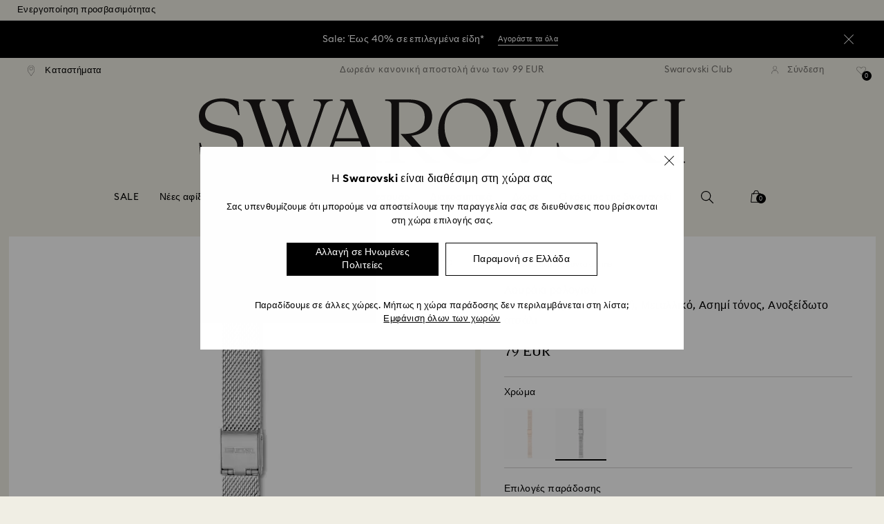

--- FILE ---
content_type: text/html;charset=UTF-8
request_url: https://www.swarovski.com/el-GR/p-M5674182/Loyraki-rologioy-Platos-13-xiliosta-0-51-Metalliko-Ashmi-tonos-Anokseidwto-atsali/?variantID=5674182
body_size: 61983
content:
<!DOCTYPE html>
<html lang="el-GR">
<head>
  <title>&Lambda;&omicron;&upsilon;&rho;ά&kappa;&iota; &rho;&omicron;&lambda;&omicron;&gamma;&iota;&omicron;ύ, &Pi;&lambda;ά&tau;&omicron;&sigmaf; 13 &chi;&iota;&lambda;&iota;&omicron;&sigma;&tau;ά (0.51&quot;), &Mu;&epsilon;&tau;&alpha;&lambda;&lambda;&iota;&kappa;ό, &Alpha;&sigma;&eta;&mu;ί &tau;ό&nu;&omicron;&sigmaf;, &Alpha;&nu;&omicron;&xi;&epsilon;ί&delta;&omega;&tau;&omicron; &alpha;&tau;&sigma;ά&lambda;&iota;</title>

  <link href="https://c.riskified.com" rel="preconnect" crossorigin>
  <link href="https://integration.algorecs.com" rel="preconnect" crossorigin>
  <link href="https://asset.swarovski.com" rel="preconnect">
  <link href="https://beacon.riskified.com" rel="preconnect">
  <link href="https://img.riskified.com" rel="preconnect">
  <link href="https://sst.swarovski.com" rel="preconnect">
  <link href="https://media.algorecs.com/rrserver/js/2.1/p13n.js" rel="preconnect">
  <link href="https://eu4-live.inside-graph.com" rel="preconnect">
  <link href="https://ct.pinterest.com" rel="preconnect">
  <link href="https://app.usercentrics.eu/browser-ui/3.55.0" rel="preconnect">
  <link href="https://pagead2.googlesyndication.com" rel="preconnect">
  <link rel="shortcut icon" type="image/x-icon" media="all" href="/_ui/responsive/common/images/favicon-16x16.png" sizes="16x16"/>
  <link rel="shortcut icon" type="image/x-icon" media="all" href="/_ui/responsive/common/images/favicon-32x32.png" sizes="32x32"/>
  <link rel="shortcut icon" type="image/x-icon" media="all" href="/_ui/responsive/common/images/favicon-96x96.png" sizes="96x96"/>

  <script type="text/javascript" src="https://www.swarovski.com/public/53860871b90841aba7fd5f0863a858bbeec360c99437"  ></script><script type="application/ld+json">{"itemListElement":[{"item":{"name":"Αρχική σελίδα","@id":"https://www.swarovski.com/el-GR/"},"@type":"ListItem","position":1},{"item":{"name":"Ρολόγια","@id":"https://www.swarovski.com/el-GR/c-02/Kathgories/Rologia/"},"@type":"ListItem","position":2},{"item":{"name":"Λουράκια ρολογιών","@id":"https://www.swarovski.com/el-GR/c-0211/Kathgories/Rologia/Loyrakia-rologiwn/"},"@type":"ListItem","position":3},{"item":{"name":"Λουράκι ρολογιού, Πλάτος 13 χιλιοστά (0.51\"), Μεταλλικό, Ασημί τόνος, Ανοξείδωτο ατσάλι","@id":"https://www.swarovski.com/el-GR/p-M5674182/Loyraki-rologioy-Platos-13-xiliosta-0-51-Metalliko-Ashmi-tonos-Anokseidwto-atsali/?variantID=5674182"},"@type":"ListItem","position":4}],"@type":"BreadcrumbList","@context":"http://schema.org"}</script>
<script type="application/ld+json">{"offers":{"priceCurrency":"EUR","@type":"Offer","price":79.0,"availability":"http://schema.org/LimitedAvailability"},"image":"https://asset.swarovski.com/images/$size_360/t_swa103/b_rgb:ffffff,c_scale,dpr_auto,f_auto,w_auto/5674182_png/%CE%BB%CE%BF%CF%85%CF%81%CE%AC%CE%BA%CE%B9-%CF%81%CE%BF%CE%BB%CE%BF%CE%B3%CE%B9%CE%BF%CF%8D--%CF%80%CE%BB%CE%AC%CF%84%CE%BF%CF%82-13-%CF%87%CE%B9%CE%BB%CE%B9%CE%BF%CF%83%CF%84%CE%AC-%280.51%22%29--%CE%BC%CE%B5%CF%84%CE%B1%CE%BB%CE%BB%CE%B9%CE%BA%CF%8C--%CE%B1%CF%83%CE%B7%CE%BC%CE%AF-%CF%84%CF%8C%CE%BD%CE%BF%CF%82--%CE%B1%CE%BD%CE%BF%CE%BE%CE%B5%CE%AF%CE%B4%CF%89%CF%84%CE%BF-%CE%B1%CF%84%CF%83%CE%AC%CE%BB%CE%B9-swarovski-5674182.png","@type":"Product","name":"Λουράκι ρολογιού, Πλάτος 13 χιλιοστά (0.51\"), Μεταλλικό, Ασημί τόνος, Ανοξείδωτο ατσάλι","description":"Για μια κλασική πινελιά φινέτσας, αυτό το μιλανέζικο βραχιόλι αποτελεί την τέλεια προσθήκη στο δικό σας ρολόι Swarovski. Κατασκευασμένο από ανοξείδωτο ατσάλι, το σχέδιο έχει πλάτος 13 mm και μήκος 16 cm και είναι συμβατό με τα ρολόγια Octea Nova.","sku":"5674182","@context":"http://schema.org","brand":"Swarovski","url":"https://www.swarovski.com/el-GR/p-M5674182/Loyraki-rologioy-Platos-13-xiliosta-0-51-Metalliko-Ashmi-tonos-Anokseidwto-atsali/?variantID=5674182"}</script>
<meta http-equiv="Content-Type" content="text/html; charset=utf-8"/>
<meta http-equiv="X-UA-Compatible" content="IE=edge">
<meta name="viewport" content="width=device-width, initial-scale=1, maximum-scale=1, user-scalable=0">

<meta name="twitter:card" content="Λουράκι ρολογιού, Πλάτος 13 χιλιοστά (0.51&#034;), Μεταλλικό, Ασημί τόνος, Ανοξείδωτο ατσάλι">
  <meta name="twitter:title" content="Λουράκι ρολογιού, Πλάτος 13 χιλιοστά (0.51&#034;), Μεταλλικό, Ασημί τόνος, Ανοξείδωτο ατσάλι">
  <meta name="twitter:description" content="Για μια κλασική πινελιά φινέτσας, αυτό το μιλανέζικο βραχιόλι αποτελεί την τέλεια προσθήκη στο δικό σας ρολόι Swarovski. Κατασκευασμένο από ανοξείδωτο ατσάλι, το σχέδιο έχει πλάτος 13 mm και μήκος 16 cm και είναι συμβατό με τα ρολόγια Octea Nova.">
  <meta name="twitter:image" content="https://asset.swarovski.com/images/$size_1000/t_swa103/b_rgb:ffffff,c_scale,dpr_auto,f_auto,w_auto/5674182_png/%CE%BB%CE%BF%CF%85%CF%81%CE%AC%CE%BA%CE%B9-%CF%81%CE%BF%CE%BB%CE%BF%CE%B3%CE%B9%CE%BF%CF%8D--%CF%80%CE%BB%CE%AC%CF%84%CE%BF%CF%82-13-%CF%87%CE%B9%CE%BB%CE%B9%CE%BF%CF%83%CF%84%CE%AC-%280.51%22%29--%CE%BC%CE%B5%CF%84%CE%B1%CE%BB%CE%BB%CE%B9%CE%BA%CF%8C--%CE%B1%CF%83%CE%B7%CE%BC%CE%AF-%CF%84%CF%8C%CE%BD%CE%BF%CF%82--%CE%B1%CE%BD%CE%BF%CE%BE%CE%B5%CE%AF%CE%B4%CF%89%CF%84%CE%BF-%CE%B1%CF%84%CF%83%CE%AC%CE%BB%CE%B9-swarovski-5674182.png">
  <meta name="twitter:domain" content="swarovski.com">
  <meta name="keywords">
<meta name="description" content="&Gamma;&iota;&alpha; &mu;&iota;&alpha; &kappa;&lambda;&alpha;&sigma;&iota;&kappa;&#942; &pi;&iota;&nu;&epsilon;&lambda;&iota;&#940; &phi;&iota;&nu;&#941;&tau;&sigma;&alpha;&sigmaf;, &alpha;&upsilon;&tau;&#972; &tau;&omicron; &mu;&iota;&lambda;&alpha;&nu;&#941;&zeta;&iota;&kappa;&omicron; &beta;&rho;&alpha;&chi;&iota;&#972;&lambda;&iota; &alpha;&pi;&omicron;&tau;&epsilon;&lambda;&epsilon;&#943; &tau;&eta;&nu; &tau;&#941;&lambda;&epsilon;&iota;&alpha; &pi;&rho;&omicron;&sigma;&theta;&#942;&kappa;&eta; &sigma;&tau;&omicron; &delta;&iota;&kappa;&#972; &sigma;&alpha;&sigmaf; &rho;&omicron;&lambda;&#972;&iota; Swarovski. &Kappa;&alpha;&tau;&alpha;&sigma;&kappa;&epsilon;&upsilon;&alpha;&sigma;&mu;&#941;&nu;&omicron; &alpha;&pi;&#972; &alpha;&nu;&omicron;&xi;&epsilon;&#943;&delta;&omega;&tau;&omicron; &alpha;&tau;&sigma;&#940;&lambda;&iota;, &tau;&omicron; &sigma;&chi;&#941;&delta;&iota;&omicron; &#941;&chi;&epsilon;&iota; &pi;&lambda;&#940;&tau;&omicron;&sigmaf; 13 mm &kappa;&alpha;&iota; &mu;&#942;&kappa;&omicron;&sigmaf; 16 cm &kappa;&alpha;&iota; &epsilon;&#943;&nu;&alpha;&iota; &sigma;&upsilon;&mu;&beta;&alpha;&tau;&#972; &mu;&epsilon; &tau;&alpha; &rho;&omicron;&lambda;&#972;&gamma;&iota;&alpha; Octea Nova.">
<meta name="robots" content="index,follow">
<meta property="og:url" content="https://www.swarovski.com/el-GR/p-M5674182/Loyraki-rologioy-Platos-13-xiliosta-0-51-Metalliko-Ashmi-tonos-Anokseidwto-atsali/?variantID=5674182"/>
<meta property="og:type" content="product"/>
<meta property="og:title" content="Λουράκι ρολογιού, Πλάτος 13 χιλιοστά (0.51&#034;), Μεταλλικό, Ασημί τόνος, Ανοξείδωτο ατσάλι από τη SWAROVSKI"/>
<meta property="og:description" content="Για μια κλασική πινελιά φινέτσας, αυτό το μιλανέζικο βραχιόλι αποτελεί την τέλεια προσθήκη στο δικό σας ρολόι Swarovski. Κατασκευασμένο από ανοξείδωτο ατσάλι, το σχέδιο έ Μάθετε περισσότερα"/>
<meta property="og:image" content="https://asset.swarovski.com/images/$size_360/t_swa103/b_rgb:ffffff,c_scale,dpr_auto,f_auto,w_auto/5674182_png/%CE%BB%CE%BF%CF%85%CF%81%CE%AC%CE%BA%CE%B9-%CF%81%CE%BF%CE%BB%CE%BF%CE%B3%CE%B9%CE%BF%CF%8D--%CF%80%CE%BB%CE%AC%CF%84%CE%BF%CF%82-13-%CF%87%CE%B9%CE%BB%CE%B9%CE%BF%CF%83%CF%84%CE%AC-%280.51%22%29--%CE%BC%CE%B5%CF%84%CE%B1%CE%BB%CE%BB%CE%B9%CE%BA%CF%8C--%CE%B1%CF%83%CE%B7%CE%BC%CE%AF-%CF%84%CF%8C%CE%BD%CE%BF%CF%82--%CE%B1%CE%BD%CE%BF%CE%BE%CE%B5%CE%AF%CE%B4%CF%89%CF%84%CE%BF-%CE%B1%CF%84%CF%83%CE%AC%CE%BB%CE%B9-swarovski-5674182.png"/>
    <meta property="og:brand" content="Swarovski"/>
<meta property="og:site_name" content="Swarovski"/>












  
    
  
  
    
  
  
    
  
  
    
  



  
    
      
        

        
          <link rel="preload" as="script" href="https://www.swarovski.com/public/53860871b90841aba7fd5f0863a858bbeec360c99437"/><link rel="preload" as="image"
                imagesrcset="https://asset.swarovski.com/images/$size_1450/t_swa103/b_rgb:ffffff,c_scale,dpr_1.0,f_auto,w_375/5674182_png/%CE%BB%CE%BF%CF%85%CF%81%CE%AC%CE%BA%CE%B9-%CF%81%CE%BF%CE%BB%CE%BF%CE%B3%CE%B9%CE%BF%CF%8D--%CF%80%CE%BB%CE%AC%CF%84%CE%BF%CF%82-13-%CF%87%CE%B9%CE%BB%CE%B9%CE%BF%CF%83%CF%84%CE%AC-%280.51%22%29--%CE%BC%CE%B5%CF%84%CE%B1%CE%BB%CE%BB%CE%B9%CE%BA%CF%8C--%CE%B1%CF%83%CE%B7%CE%BC%CE%AF-%CF%84%CF%8C%CE%BD%CE%BF%CF%82--%CE%B1%CE%BD%CE%BF%CE%BE%CE%B5%CE%AF%CE%B4%CF%89%CF%84%CE%BF-%CE%B1%CF%84%CF%83%CE%AC%CE%BB%CE%B9-swarovski-5674182.png 1x, https://asset.swarovski.com/images/$size_1450/t_swa103/b_rgb:ffffff,c_scale,dpr_2.0,f_auto,w_375/5674182_png/%CE%BB%CE%BF%CF%85%CF%81%CE%AC%CE%BA%CE%B9-%CF%81%CE%BF%CE%BB%CE%BF%CE%B3%CE%B9%CE%BF%CF%8D--%CF%80%CE%BB%CE%AC%CF%84%CE%BF%CF%82-13-%CF%87%CE%B9%CE%BB%CE%B9%CE%BF%CF%83%CF%84%CE%AC-%280.51%22%29--%CE%BC%CE%B5%CF%84%CE%B1%CE%BB%CE%BB%CE%B9%CE%BA%CF%8C--%CE%B1%CF%83%CE%B7%CE%BC%CE%AF-%CF%84%CF%8C%CE%BD%CE%BF%CF%82--%CE%B1%CE%BD%CE%BF%CE%BE%CE%B5%CE%AF%CE%B4%CF%89%CF%84%CE%BF-%CE%B1%CF%84%CF%83%CE%AC%CE%BB%CE%B9-swarovski-5674182.png 2x,
                                  https://asset.swarovski.com/images/$size_1450/t_swa103/b_rgb:ffffff,c_scale,dpr_3.0,f_auto,w_375/5674182_png/%CE%BB%CE%BF%CF%85%CF%81%CE%AC%CE%BA%CE%B9-%CF%81%CE%BF%CE%BB%CE%BF%CE%B3%CE%B9%CE%BF%CF%8D--%CF%80%CE%BB%CE%AC%CF%84%CE%BF%CF%82-13-%CF%87%CE%B9%CE%BB%CE%B9%CE%BF%CF%83%CF%84%CE%AC-%280.51%22%29--%CE%BC%CE%B5%CF%84%CE%B1%CE%BB%CE%BB%CE%B9%CE%BA%CF%8C--%CE%B1%CF%83%CE%B7%CE%BC%CE%AF-%CF%84%CF%8C%CE%BD%CE%BF%CF%82--%CE%B1%CE%BD%CE%BF%CE%BE%CE%B5%CE%AF%CE%B4%CF%89%CF%84%CE%BF-%CE%B1%CF%84%CF%83%CE%AC%CE%BB%CE%B9-swarovski-5674182.png 3x"
                media="(max-width: 759px)">
        
      

    
    
      <link rel="preload" as="image"
            imagesrcset="https://asset.swarovski.com/images/$size_1450/t_swa103/b_rgb:ffffff,c_scale,dpr_1.0,f_auto,w_600/5674182_png/%CE%BB%CE%BF%CF%85%CF%81%CE%AC%CE%BA%CE%B9-%CF%81%CE%BF%CE%BB%CE%BF%CE%B3%CE%B9%CE%BF%CF%8D--%CF%80%CE%BB%CE%AC%CF%84%CE%BF%CF%82-13-%CF%87%CE%B9%CE%BB%CE%B9%CE%BF%CF%83%CF%84%CE%AC-%280.51%22%29--%CE%BC%CE%B5%CF%84%CE%B1%CE%BB%CE%BB%CE%B9%CE%BA%CF%8C--%CE%B1%CF%83%CE%B7%CE%BC%CE%AF-%CF%84%CF%8C%CE%BD%CE%BF%CF%82--%CE%B1%CE%BD%CE%BF%CE%BE%CE%B5%CE%AF%CE%B4%CF%89%CF%84%CE%BF-%CE%B1%CF%84%CF%83%CE%AC%CE%BB%CE%B9-swarovski-5674182.png 1x, https://asset.swarovski.com/images/$size_1450/t_swa103/b_rgb:ffffff,c_scale,dpr_2.0,f_auto,w_600/5674182_png/%CE%BB%CE%BF%CF%85%CF%81%CE%AC%CE%BA%CE%B9-%CF%81%CE%BF%CE%BB%CE%BF%CE%B3%CE%B9%CE%BF%CF%8D--%CF%80%CE%BB%CE%AC%CF%84%CE%BF%CF%82-13-%CF%87%CE%B9%CE%BB%CE%B9%CE%BF%CF%83%CF%84%CE%AC-%280.51%22%29--%CE%BC%CE%B5%CF%84%CE%B1%CE%BB%CE%BB%CE%B9%CE%BA%CF%8C--%CE%B1%CF%83%CE%B7%CE%BC%CE%AF-%CF%84%CF%8C%CE%BD%CE%BF%CF%82--%CE%B1%CE%BD%CE%BF%CE%BE%CE%B5%CE%AF%CE%B4%CF%89%CF%84%CE%BF-%CE%B1%CF%84%CF%83%CE%AC%CE%BB%CE%B9-swarovski-5674182.png 2x,
                          https://asset.swarovski.com/images/$size_1450/t_swa103/b_rgb:ffffff,c_scale,dpr_3.0,f_auto,w_600/5674182_png/%CE%BB%CE%BF%CF%85%CF%81%CE%AC%CE%BA%CE%B9-%CF%81%CE%BF%CE%BB%CE%BF%CE%B3%CE%B9%CE%BF%CF%8D--%CF%80%CE%BB%CE%AC%CF%84%CE%BF%CF%82-13-%CF%87%CE%B9%CE%BB%CE%B9%CE%BF%CF%83%CF%84%CE%AC-%280.51%22%29--%CE%BC%CE%B5%CF%84%CE%B1%CE%BB%CE%BB%CE%B9%CE%BA%CF%8C--%CE%B1%CF%83%CE%B7%CE%BC%CE%AF-%CF%84%CF%8C%CE%BD%CE%BF%CF%82--%CE%B1%CE%BD%CE%BF%CE%BE%CE%B5%CE%AF%CE%B4%CF%89%CF%84%CE%BF-%CE%B1%CF%84%CF%83%CE%AC%CE%BB%CE%B9-swarovski-5674182.png 3x"
            media="(min-width: 759.1px) and (max-width: 1024px)">
    
    
      <link rel="preload" as="image"
            imagesrcset="https://asset.swarovski.com/images/$size_1450/t_swa103/b_rgb:ffffff,c_scale,dpr_1.0,f_auto,w_675/5674182_png/%CE%BB%CE%BF%CF%85%CF%81%CE%AC%CE%BA%CE%B9-%CF%81%CE%BF%CE%BB%CE%BF%CE%B3%CE%B9%CE%BF%CF%8D--%CF%80%CE%BB%CE%AC%CF%84%CE%BF%CF%82-13-%CF%87%CE%B9%CE%BB%CE%B9%CE%BF%CF%83%CF%84%CE%AC-%280.51%22%29--%CE%BC%CE%B5%CF%84%CE%B1%CE%BB%CE%BB%CE%B9%CE%BA%CF%8C--%CE%B1%CF%83%CE%B7%CE%BC%CE%AF-%CF%84%CF%8C%CE%BD%CE%BF%CF%82--%CE%B1%CE%BD%CE%BF%CE%BE%CE%B5%CE%AF%CE%B4%CF%89%CF%84%CE%BF-%CE%B1%CF%84%CF%83%CE%AC%CE%BB%CE%B9-swarovski-5674182.png 1x, https://asset.swarovski.com/images/$size_1450/t_swa103/b_rgb:ffffff,c_scale,dpr_2.0,f_auto,w_675/5674182_png/%CE%BB%CE%BF%CF%85%CF%81%CE%AC%CE%BA%CE%B9-%CF%81%CE%BF%CE%BB%CE%BF%CE%B3%CE%B9%CE%BF%CF%8D--%CF%80%CE%BB%CE%AC%CF%84%CE%BF%CF%82-13-%CF%87%CE%B9%CE%BB%CE%B9%CE%BF%CF%83%CF%84%CE%AC-%280.51%22%29--%CE%BC%CE%B5%CF%84%CE%B1%CE%BB%CE%BB%CE%B9%CE%BA%CF%8C--%CE%B1%CF%83%CE%B7%CE%BC%CE%AF-%CF%84%CF%8C%CE%BD%CE%BF%CF%82--%CE%B1%CE%BD%CE%BF%CE%BE%CE%B5%CE%AF%CE%B4%CF%89%CF%84%CE%BF-%CE%B1%CF%84%CF%83%CE%AC%CE%BB%CE%B9-swarovski-5674182.png 2x,
                          https://asset.swarovski.com/images/$size_1450/t_swa103/b_rgb:ffffff,c_scale,dpr_3.0,f_auto,w_675/5674182_png/%CE%BB%CE%BF%CF%85%CF%81%CE%AC%CE%BA%CE%B9-%CF%81%CE%BF%CE%BB%CE%BF%CE%B3%CE%B9%CE%BF%CF%8D--%CF%80%CE%BB%CE%AC%CF%84%CE%BF%CF%82-13-%CF%87%CE%B9%CE%BB%CE%B9%CE%BF%CF%83%CF%84%CE%AC-%280.51%22%29--%CE%BC%CE%B5%CF%84%CE%B1%CE%BB%CE%BB%CE%B9%CE%BA%CF%8C--%CE%B1%CF%83%CE%B7%CE%BC%CE%AF-%CF%84%CF%8C%CE%BD%CE%BF%CF%82--%CE%B1%CE%BD%CE%BF%CE%BE%CE%B5%CE%AF%CE%B4%CF%89%CF%84%CE%BF-%CE%B1%CF%84%CF%83%CE%AC%CE%BB%CE%B9-swarovski-5674182.png 3x"
            media="(min-width: 1024.1px) and (max-width: 1449px)">
    
    
      <link rel="preload" as="image"
            imagesrcset="https://asset.swarovski.com/images/$size_1450/t_swa103/b_rgb:ffffff,c_scale,dpr_1.0,f_auto,w_675/5674182_png/%CE%BB%CE%BF%CF%85%CF%81%CE%AC%CE%BA%CE%B9-%CF%81%CE%BF%CE%BB%CE%BF%CE%B3%CE%B9%CE%BF%CF%8D--%CF%80%CE%BB%CE%AC%CF%84%CE%BF%CF%82-13-%CF%87%CE%B9%CE%BB%CE%B9%CE%BF%CF%83%CF%84%CE%AC-%280.51%22%29--%CE%BC%CE%B5%CF%84%CE%B1%CE%BB%CE%BB%CE%B9%CE%BA%CF%8C--%CE%B1%CF%83%CE%B7%CE%BC%CE%AF-%CF%84%CF%8C%CE%BD%CE%BF%CF%82--%CE%B1%CE%BD%CE%BF%CE%BE%CE%B5%CE%AF%CE%B4%CF%89%CF%84%CE%BF-%CE%B1%CF%84%CF%83%CE%AC%CE%BB%CE%B9-swarovski-5674182.png 1x, https://asset.swarovski.com/images/$size_1450/t_swa103/b_rgb:ffffff,c_scale,dpr_2.0,f_auto,w_675/5674182_png/%CE%BB%CE%BF%CF%85%CF%81%CE%AC%CE%BA%CE%B9-%CF%81%CE%BF%CE%BB%CE%BF%CE%B3%CE%B9%CE%BF%CF%8D--%CF%80%CE%BB%CE%AC%CF%84%CE%BF%CF%82-13-%CF%87%CE%B9%CE%BB%CE%B9%CE%BF%CF%83%CF%84%CE%AC-%280.51%22%29--%CE%BC%CE%B5%CF%84%CE%B1%CE%BB%CE%BB%CE%B9%CE%BA%CF%8C--%CE%B1%CF%83%CE%B7%CE%BC%CE%AF-%CF%84%CF%8C%CE%BD%CE%BF%CF%82--%CE%B1%CE%BD%CE%BF%CE%BE%CE%B5%CE%AF%CE%B4%CF%89%CF%84%CE%BF-%CE%B1%CF%84%CF%83%CE%AC%CE%BB%CE%B9-swarovski-5674182.png 2x,
                          https://asset.swarovski.com/images/$size_1450/t_swa103/b_rgb:ffffff,c_scale,dpr_3.0,f_auto,w_675/5674182_png/%CE%BB%CE%BF%CF%85%CF%81%CE%AC%CE%BA%CE%B9-%CF%81%CE%BF%CE%BB%CE%BF%CE%B3%CE%B9%CE%BF%CF%8D--%CF%80%CE%BB%CE%AC%CF%84%CE%BF%CF%82-13-%CF%87%CE%B9%CE%BB%CE%B9%CE%BF%CF%83%CF%84%CE%AC-%280.51%22%29--%CE%BC%CE%B5%CF%84%CE%B1%CE%BB%CE%BB%CE%B9%CE%BA%CF%8C--%CE%B1%CF%83%CE%B7%CE%BC%CE%AF-%CF%84%CF%8C%CE%BD%CE%BF%CF%82--%CE%B1%CE%BD%CE%BF%CE%BE%CE%B5%CE%AF%CE%B4%CF%89%CF%84%CE%BF-%CE%B1%CF%84%CF%83%CE%AC%CE%BB%CE%B9-swarovski-5674182.png 3x"
            media="(min-width: 1449.1px)">
    
  
  

<script type="text/javascript">

  /* Polyfill for HTMLCollection.forEach()
   * used when selecting elements by class name or tag name, as that returns an HTMLCollection instead of NodeList
  */
  if (window.HTMLCollection && !HTMLCollection.prototype.forEach) {
    HTMLCollection.prototype.forEach = Array.prototype.forEach;
  }

  /*<![CDATA[*/
  
  var ACC = {
    env: {},
    config: {
      blockUI: {},
      feature: {}
    },
    payment: {},
    loginOverlay: {},
    contactForm: {},
    spinner: {}
  };
  ACC.env.currentBaseStore = "GR";
  ACC.env.defaultCurrency = "EUR";
  ACC.env.currencyNoOfDigits = 2;
  ACC.env.currentSite = "GR";
  ACC.env.previewModeEnabled = false;
  ACC.env.currentLanguage = "el";
  ACC.env.smarteditPreviewMode = false; //if true -> we are in the SmartEdit context
  ACC.payment.googlePayEnvironment = "";
  ACC.payment.gatewayMerchantId = "";
  ACC.payment.googleMerchantName = "";
  ACC.payment.googleMerchantId = "";
  ACC.payment.googleAllowedNetworks = "";
  ACC.config.baseUrl = "https://www.swarovski.com";
  ACC.config.wro4jEnabled = true;
  ACC.config.resourceVersion = "20260104-1647";
  ACC.config.isProductDetail = true;
  ACC.config.isCheckout = false;
  ACC.config.cartContainsScsNewOrRenewEntries = 
  ACC.config.isCartPage = false;
  ACC.config.isContactPage = false;
  ACC.config.isAccountPage = false;
  ACC.config.isLoginPage = false;
  ACC.config.isWishlistPage = false;
  ACC.config.isEnrichmentPage = false;
  ACC.config.feature.preloadRecaptchaOnLoginPage = false;
  ACC.config.feature.noPriceBaseStore = false;
  ACC.config.feature.checkoutStep2NewDesignEnabled = true;
  ACC.config.feature.plpAutomatedProductsLoadEnabled = false;
  ACC.config.richRelevanceDomain = '.algorecs.com';
  ACC.config.feature.trackingRefactorEnabled = false;
  ACC.config.feature.globalRegexCheckFeatureEnabled = false;
  ACC.config.feature.showCaratesinPLPTilesEnabled = true;

  

  ACC.config.contextPath = "";
  // SWATBD: this needs to be checked when we request /di-DE/ we get /en-AA/ (which forces various hacks in JS like in global.js for country change
  ACC.config.encodedContextPath = "/el-GR";
  ACC.config.commonResourcePath = "/_ui/responsive/common";
  ACC.config.themeResourcePath = "/_ui/responsive/theme-swarovski";
  ACC.config.siteResourcePath = "/_ui/responsive/site-GR";
  ACC.config.rootPath = "/_ui/responsive";
  ACC.config.pwaEnabled = false;
  ACC.config.storeSuggestionsEnabled = false;
  ACC.pwdStrengthVeryWeak = 'Πολύ αδύναμος';
  
  ACC.pwdStrengthWeak = 'Αδύναμο';
  ACC.pwdStrengthMedium = 'Μέτριος';
  ACC.pwdStrengthStrong = 'Ισχυρός';
  ACC.pwdStrengthVeryStrong = 'Πολύ ισχυρός';
  ACC.pwdStrengthUnsafePwd = 'Ο επιλεγμένος κωδικός πρόσβασης δεν είναι ασφαλής!';
  ACC.pwdStrengthTooShortPwd = 'Πολύ μικρός';
  ACC.pwdStrengthMinCharText = 'Ο ελάχιστος αριθμός χαρακτήρων είναι %d χαρακτήρες';
  ACC.accessibilityLoading = 'Γίνεται φόρτωση…';
  ACC.accessibilityStoresLoaded = 'Έγινε λήψη των καταστημάτων';
  ACC.loadingAnimationAltText = 'Φόρτωση κινούμενου σχεδίου';
  ACC.serversideAjaxErrorText = ' Προέκυψε ένα απρόσμενο σφάλμα. Δοκιμάστε ξανά αργότερα.';
  ACC.checkoutGenericErrorText = ' Προέκυψε ένα απρόσμενο σφάλμα. Παρακαλούμε δοκιμάστε ξανά.';
  ACC.config.googleApiKey = "AIzaSyBwQ2eR69xSvB06Po1rm8RGgpextXOB7pI";
  
  ACC.config.googleApiBusinessKey = "gme-dswarovskikg";
  ACC.config.googleApiVersion = "3.54";
  
  ACC.config.googleMapsUrl = "https://maps.googleapis.com/maps";
  ACC.config.locationIQApiKey = "pk.db324cbba79458120439526900b08d8d";
  ACC.config.locationIQMapsUrl = "https://tiles.locationiq.com/v3/libs/maplibre-gl/1.15.2/maplibre-gl.js";
  ACC.config.locationIQMapsStyleUrl = "https://tiles.locationiq.com/v3/libs/maplibre-gl/1.15.2/maplibre-gl.css";
  ACC.config.locationIQLayersUrl = "https://tiles.locationiq.com/v3/js/liq-styles-ctrl-libre-gl.js?v=0.1.8";
  ACC.config.locationIQLayersStyleUrl = "https://tiles.locationiq.com/v3/css/liq-styles-ctrl-libre-gl.css?v=0.1.8";
  ACC.config.locationIQLangUrl = "https://tiles.locationiq.com/v3/js/lang-libre-gl.min.js?v=0.1.8";
  ACC.config.locationIQGeocoderUrl = "https://tiles.locationiq.com/v3/libs/gl-geocoder/4.5.1/locationiq-gl-geocoder.min.js?v=0.2.2";
  ACC.config.locationIQTurfUrl = "https://unpkg.com/@turf/turf@6/turf.min.js";

  ACC.config.regionDataUrl = '/el-GR/region_data/regions/' + ACC.env.currentBaseStore;
  ACC.config.legacyEmailRegexp = '^(?=.{0,255}$)([a-zA-Z0-9.!#$%&\'*+\/=?^_`{|}~-]{1,64}|\"(?:[\\x01-\\x08\\x0b\\x0c\\x0e-\\x1f\\x21\\x23-\\x5b\\x5d-\\x7f]|\\\\[\\x01-\\x09\\x0b\\x0c\\x0e-\\x7f]){1,62}\")@[a-zA-Z0-9](?:[a-zA-Z0-9-]{0,61}[a-zA-Z0-9])?(?:\\.[a-zA-Z0-9](?:[a-zA-Z0-9-]{0,61}[a-zA-Z0-9])?){1,126}$';
  ACC.config.emailRegexp = '^(?=.{0,255}$)(?=.{0,64}@)(?:(?!^\\.)(?!.*\\.@)(?!.*\\.\\.)[a-zA-Z0-9!#.$%&\'*+\/=?^_\u2018{|}~-]+|\"(?:[\\x01-\\x08\\x0b\\x0c\\x0e-\\x1f\\x21\\x23-\\x5b\\x5d-\\x7f]|\\\\[\\x01-\\x09\\x0b\\x0c\\x0e-\\x7f]){1,62}\")@(?!-)(?!.*\\.-)(?!.*-\\.)(?:[a-zA-Z0-9-]{1,61}\\.){1,126}(?=[a-zA-Z0-9-]*[a-zA-Z][a-zA-Z0-9-]*$)[a-zA-Z0-9](?:[a-zA-Z0-9-]{0,61}[a-zA-Z0-9])?$';
  ACC.config.nameRegexp = '(?=^[. \\u3000\'\\-a-zA-Z\\u00C0-\\u00D6\\u00D8-\\u00F6\\u00F8-\\u02B8\\u0370-\\u03FF\\u1F00-\\u1FFF\\u0400-\\u052F\\u1C80-\\u1C8F\\u2DE0-\\u2DFF\\uA640-\\uA69F\\u4E00-\\u9FFF\\u3400-\\u4DBF\\u3040-\\u30FF\\uF900-\\uFAFF\\uFF66-\\uFF9F\\u1100-\\u11FF\\u3130-\\u318F\\uA960-\\uA97F\\uAC00-\\uD7FF\\u3005\\u3006\\u3024\\u3029\\u3031-\\u3035\\u0E00-\\u0E7F]*$)^((?:^$)|(?:^.*[a-zA-Z\\u00C0-\\u00D6\\u00D8-\\u00F6\\u00F8-\\u02B8\\u0370-\\u03FF\\u1F00-\\u1FFF\\u0400-\\u052F\\u1C80-\\u1C8F\\u2DE0-\\u2DFF\\uA640-\\uA69F]{2}.*$)|(?:^.*[^a-zA-Z\\u00C0-\\u00D6\\u00D8-\\u00F6\\u00F8-\\u02B8\\u0370-\\u03FF\\u1F00-\\u1FFF\\u0400-\\u052F\\u1C80-\\u1C8F\\u2DE0-\\u2DFF\\uA640-\\uA69F. \\u3000\'\\-].*$))$';

  ACC.config.phoneNumberRegexp = '';

  
  ACC.config.richRelevanceApiKey = "257364ecf2e5f8e6";
  ACC.config.richRelevanceApiClientKey = "be116e19c09d0633";
  ACC.config.richRelevanceEnviroment = "recs";
  ACC.config.richRelevanceRegion = "GR-el";
  ACC.config.richRelevanceTimeOut = "2000";
  ACC.config.richRelevanceProductAdditionalInfoUrl = '/el-GR/product-recommendation-additional-info/';
  ACC.config.richRelevanceOptOutCountries = "AT,BE,BG,CY,CZ,DE,DK,EE,ES,FI,FR,GB,GR,HR,HU,IE,IT,LT,LU,LV,MT,NL,PL,PT,RO,SE,SI,SK,CH,IS,NO";
  ACC.config.richRelevanceUserCentricsKey = "AKhz3l5wf";
  ACC.config.richRelevanceConsentKey = "uc_rr";
  ACC.config.richRelevanceServiceId = "AKhz3l5wf";
  ACC.config.richRelevanceContentPersonalizationApiClientKey = "9c52086d4c3bcd7f";
  
  ACC.config.threeDS2PollingTime = "2000";

  
  ACC.config.affiliateTrackingUrlParameter = "nsctrid";

  ACC.loginOverlay.header = 'Παρακαλούμε συνδεθείτε';
  ACC.loginOverlay.url = '/el-GR/login/ajax';
  ACC.config.newsletterpopupURL = '/el-GR/newsletterpopup';
  ACC.config.newsletterpopupCookieMaxAge = '30';
  ACC.config.newsletterCustomerSubscribed = false;
  ACC.config.newsletterpopupActive = true;
  ACC.config.newsletterpopupExcludedURI = false;
  ACC.config.newsletterCookieName = 'newsletterpopup-' + 'el';
  ACC.config.signupclubregisterpopupURL = ACC.config.encodedContextPath + '/cart/signupclubregisterpopup';
  ACC.config.signupclubwelcomevoucherpopupURL = ACC.config.encodedContextPath + '/cart/signupclubwelcomevoucherpopup';
  ACC.config.isSCEnabled = true; //if true -> we are in Swarovski Club context
  ACC.spinner = {
    timeout: 5
  };

  ACC.config.isQRCodeRegistrationFlow = false;

  ACC.config.csrfTokenTimeoutMs = 600000;
  ACC.config.blockUI.coolOffMillis = 30000;
  ACC.config.flyoutShowMillis = 2000;
  ACC.config.showFlyout = false;

  ACC.config.recaptchaSiteKey = '6LcqA_kUAAAAAM_cd3B7yfo2Lky-zgrl0tycIycb';
  ACC.config.recaptchaEnabled = true;

  ACC.config.mobilePhoneNumberRegistrationEnabled = false;


  ACC.scMembershipNotValidMessage= 'Πληκτρολογήστε έναν έγκυρο αριθμό μέλους';
  ACC.usernameMandatoryEmailMessage = 'Εισαγάγετε διεύθυνση email';
  ACC.usernameMandatoryEmailOrPhoneMessage = 'Enter email address or phone number';
  ACC.usernameInvalidEmailOrPhoneMessage = 'Invalid email address or phone number (use +\/00 with country prefix)';
  ACC.usernameInvalidEmailMessage = 'Μη έγκυρη διεύθυνση email';
  ACC.passwordMandatoryMessage = 'Εισαγάγετε έναν κωδικό πρόσβασης.';
  ACC.passwordInvalidMessage = 'Ο κωδικός πρόσβασης δεν συμμορφώνεται με την πολιτική μας για τους κωδικούς πρόσβασης. Παρακαλείστε να εισάγετε έναν κωδικό πρόσβασης αποτελούμενο από 7 χαρακτήρες που περιέχει τουλάχιστον έναν αριθμό και ένα κεφαλαίο γράμμα.';
  ACC.termsAndConditionsGeneralInvalidMessage = 'If you don’t agree our Privacy Policy and cross-border transfer, we cannot provide you with register, order and consultancy and related service, but you can check and browse part of our information.';
  ACC.rr_carouselAriaLabelNext = 'Επόμενο';
  ACC.rr_carouselAriaLabelPrev = 'Προηγούμενο';
  ACC.paymentTimeoutMessage = 'Δυστυχώς, το αίτημα πληρωμής σας έληξε. Δοκιμάστε ξανά.';
  ACC.fiscalCodeEmptyMessage = 'Fiscal code is empty.';
  ACC.altConfirmationMessage = 'confirmation';
  ACC.altErrorMessage = 'error';
  ACC.corporateGiftAddedToList = '{0} gift added to my list';
  ACC.corporateGiftsAddedToList = '{0} δώρο(-α) προστέθηκε(-αν) στη λίστα μου';
  ACC.corporategiftWishProductAddMsg = 'Προσθήκη στη λίστα Εταιρικών Δώρων';
  ACC.corporategiftWishProductRemoveMsg = 'Remove from My Corporate Gift List';
  ACC.config.anonymousWishlistMaxItems = 20;
  ACC.config.corporateWishlistMaxItems = 20;

  ACC.passwordExceededMaxLengthMessage = 'Ο κωδικός πρόσβασης πρέπει να έχει λιγότερους από 65 χαρακτήρες';
  ACC.passwordMaxLength = 64

  ACC.config.customerAutoLookupMaxAttempts = 
  ACC.config.customerAutoLookupDelay = 

  ACC.giftOccasionUpdatedSuccessfullyMsg = 'Ανανεώσατε με επιτυχία την ειδοποίηση(-εις) περίστασης δώρου';
  ACC.giftOccasionErrorDuringUpdateMsg = 'Προέκυψε σφάλμα. Προσπαθήστε ξανά.';

  ACC.creditCardOverlayEditCardHeadlineMsg = 'Επεξεργασία πιστωτικής κάρτας';
  ACC.creditCardOverlayNewCardHeadlineMsg = 'Προσθήκη νέας πιστωτικής κάρτας';

  ACC.config.mergeGiftCardsErrorGeneral = 'Δεν είναι δυνατή η συγχώνευση: Επιτρέπονται μόνο κάρτες από την ίδια χώρα και οι κάρτες Kristallwelten εξαιρούνται. Οι κάρτες που εξαιρούνται από αυτήν τη συγχώνευση παραμένουν έγκυρες και μπορούν να εξαργυρωθούν ξεχωριστά.';
  ACC.config.mergeGiftCardsErrorDuplicate = 'Αγαπητέ πελάτη, έχετε εισαγάγει δύο φορές τον ίδιο αριθμό δωροκάρτας. Παρακαλώ δώστε δύο διαφορετικούς αριθμούς δωροκάρτας.';
  ACC.config.mergeGiftCardsErrorMaxBalance = 'Οι δωροκάρτες δεν μπορούν να συγχωνευθούν. Η συνολική αξία υπερβαίνει το επιτρεπόμενο όριο στη χώρα σας. Παρακαλούμε χρησιμοποιήστε τις ξεχωριστά.';

  ACC.config.cartIntegrationTrustedOrigins = 'https://www.swarovski.com';

  ACC.config.emojiPatternCheck = '\(\?\!\[\.#\,/@\+\-\]\)[\\p\{Emoji_Presentation\}\\p\{P\}\\p\{S\}]';
  ACC.config.recaptchaChallengeAnswered = '';
  ACC.config.plpDesktopFacetsMobileFirstEnabled = true;

  
  /*]]>*/
</script>
<script type="text/javascript">
  /*<![CDATA[*/
  ACC.addons = {};	//JS holder for addons properties

  
  ACC.addons.chineseproductsharingaddon = [];
  
  ACC.addons.swathirdpartystoreaddon = [];
  
  ACC.addons.omnistorefrontaddon = [];
  
  ACC.addons.smarteditaddon = [];
  
  ACC.addons.crstorefrontaddon = [];
  
  ACC.addons.scstorefrontaddon = [];
  
  ACC.addons.ccstorefrontaddon = [];
  
  ACC.addons.slstorefrontaddon = [];
  
  ACC.addons.slstorefrontaddon['googleApiBusinessKey'] = 'gme-dswarovskikg';
  
  ACC.addons.slstorefrontaddon['baiduApiKey'] = '0Knbn1mwoAhj7WqHeZVMLq0ai32dL5C6';
  
  ACC.addons.slstorefrontaddon['baiduApiVersion'] = '2.0';
  
  ACC.addons.slstorefrontaddon['map.defaultZoomLevel'] = '9';
  
  ACC.addons.slstorefrontaddon['detailsmap.defaultZoomLevel'] = '15';
  
  ACC.addons.slstorefrontaddon['map.minZoomLevel'] = '7';
  
  ACC.addons.slstorefrontaddon['detailsmap.minZoom'] = '2';
  
  ACC.addons.scsstorefrontaddon = [];
  
  /*]]>*/
</script>
<link  rel="preload" href="/_ui/responsive/common/js/acc.dynamicutils.js?v=20260104-1647" as="script"/>

  <script type="text/javascript">

  function getCookieValue(cookieName) {
    var regex = new RegExp('[; ]' + cookieName + '=([^\\s;]*)');
    var matches = (' ' + document.cookie).match(regex);
    if (matches === null) {
      return;
    }
    var cookieValue = matches[1];
    if (cookieName && cookieValue) {
      if (cookieValue[0] === "\"" && cookieValue[cookieValue.length - 1] === "\"") {
        cookieValue = cookieValue.substr(1, cookieValue.length - 2)
      }
      return cookieValue;
    }
    return '';
  }

  var dataLayer = window.dataLayer = window.dataLayer || [];
  
  var eventData = {
                      'sessionID': getCookieValue("sessionSAPTrackingId"),
                      'riskifiedShopDomain': 'www.swarovski.com',
                      'hybrisSegments': '[SS_AB_400_V1]',
                      'randomPageId': Math.round(Math.random()*10000000000).toString(),
                      
                      'fpid': "",
                      'abSeed':"33506977658",
                    };
  
  dataLayer.push(eventData);
</script>

<script type="text/javascript">
    var trackingData =
      {"pageTitle":"&amp;Lambda;&amp;omicron;&amp;upsilon;&amp;rho;ά&amp;kappa;&amp;iota; &amp;rho;&amp;omicron;&amp;lambda;&amp;omicron;&amp;gamma;&amp;iota;&amp;omicron;ύ, &amp;Pi;&amp;lambda;ά&amp;tau;&amp;omicron;&amp;sigmaf; 13 &amp;chi;&amp;iota;&amp;lambda;&amp;iota;&amp;omicron;&amp;sigma;&amp;tau;ά (0.51&amp;quot;), &amp;Mu;&amp;epsilon;&amp;tau;&amp;alpha;&amp;lambda;&amp;lambda;&amp;iota;&amp;kappa;ό, &amp;Alpha;&amp;sigma;&amp;eta;&amp;mu;ί &amp;tau;ό&amp;nu;&amp;omicron;&amp;sigmaf;, &amp;Alpha;&amp;nu;&amp;omicron;&amp;xi;&amp;epsilon;ί&amp;delta;&amp;omega;&amp;tau;&amp;omicron; &amp;alpha;&amp;tau;&amp;sigma;ά&amp;lambda;&amp;iota;","pageType":"other","shopDomain":"www.swarovski.com","siteCountryCode":"GR","siteCurrency":"EUR","templateName":"Product Details Page Template v2","pageId":"productDetails2","pageName":"Product Details 2","pageLabel":"productdetails2"};

    
    trackingData.userId = getCookieValue("sessionGoogleTagManager");
    dataLayer.push(trackingData);
  </script>





<script type="text/javascript">
  var productDetailPageTrackingData =
    {"event":"productDetail","productList":"","products":[{"id":"M5674182","variant":"5674182","secondId":"5674182","price":"63.71","shownPrice":"79.00","originalPrice":"63.71","coupon":"","promotion":"","quantity":"1","name":"Watch strap, 13 mm (0.51&#034;) width, Metal, Silver tone, Stainless Steel","marketingCategory":"Watches","marketingSubCategory":"Watch straps","marketingSubSubCategory":"none","inStock":1,"brand":"Swarovski","preOrder":false,"collections":[],"materialStatus":"","flags":["fl-online-exclusive","fl-in-stock"]}]}
  ;
  dataLayer.push(productDetailPageTrackingData);
</script><script>(function(w, d, s, l, i, u) {
  w[l] = w[l] || [];
  w[l].push({ event: 'cust.gtmUrl', 'gtmLoadUrl': u });
  w[l].push({
    'gtm.start':
      new Date().getTime(), event: 'gtm.js'
  });
  var f = d.getElementsByTagName(s)[0],
    j = d.createElement(s), dl = l != 'dataLayer' ? '&l=' + l : '';
  j.async = true;
  j.src =
    u+ '?id=' + i + dl;
  f.parentNode.insertBefore(j, f);
})(window, document, 'script', 'dataLayer', 'GTM-MR2JS5', 'https://sst.swarovski.com/gtm.js');</script>
<script type="text/javascript">

  function getCookieValue(cookieName) {
    var regex = new RegExp('[; ]' + cookieName + '=([^\\s;]*)');
    var matches = (' ' + document.cookie).match(regex);
    var cookieValue = matches[1];
    if (cookieName && cookieValue) {
      if (cookieValue[0] === "\"" && cookieValue[cookieValue.length - 1] === "\"") {
        cookieValue = cookieValue.substr(1, cookieValue.length - 2)
      }
      return cookieValue.toUpperCase();
    }
    return '';
  }

  function powerFrontAddToCart() {
    
    if (typeof window._insideUpdateView === "function") {
      window._insideUpdateView();
    }

    
    _insideData = {"addCart":{"name":"Watch strap, 13 mm (0.51&#034;) width, Metal, Silver tone, Stainless Steel","category":"Watches","sku":"5674182","price":"7900","qty":1,"itemurl":"https://www.swarovski.com/el-GR/p-5674182","img":"https://asset.swarovski.com/images/$size_1000/t_swa103/b_rgb:ffffff,c_scale,dpr_auto,f_auto,w_auto/5674182_png/%CE%BB%CE%BF%CF%85%CF%81%CE%AC%CE%BA%CE%B9-%CF%81%CE%BF%CE%BB%CE%BF%CE%B3%CE%B9%CE%BF%CF%8D--%CF%80%CE%BB%CE%AC%CF%84%CE%BF%CF%82-13-%CF%87%CE%B9%CE%BB%CE%B9%CE%BF%CF%83%CF%84%CE%AC-%280.51%22%29--%CE%BC%CE%B5%CF%84%CE%B1%CE%BB%CE%BB%CE%B9%CE%BA%CF%8C--%CE%B1%CF%83%CE%B7%CE%BC%CE%AF-%CF%84%CF%8C%CE%BD%CE%BF%CF%82--%CE%B1%CE%BD%CE%BF%CE%BE%CE%B5%CE%AF%CE%B4%CF%89%CF%84%CE%BF-%CE%B1%CF%84%CF%83%CE%AC%CE%BB%CE%B9-swarovski-5674182.png"}}
  }

  

  var _insideData =
    {"website":{"country":"GR","currency":"EUR","language":"el"},"page":{"name":"Product Details 2","type":"other"},"product":{"name":"Watch strap, 13 mm (0.51&#034;) width, Metal, Silver tone, Stainless Steel","category":"Watches","sku":"5674182","price":"7900","qty":1,"itemurl":"https://www.swarovski.com/el-GR/p-5674182","img":"https://asset.swarovski.com/images/$size_1000/t_swa103/b_rgb:ffffff,c_scale,dpr_auto,f_auto,w_auto/5674182_png/%CE%BB%CE%BF%CF%85%CF%81%CE%AC%CE%BA%CE%B9-%CF%81%CE%BF%CE%BB%CE%BF%CE%B3%CE%B9%CE%BF%CF%8D--%CF%80%CE%BB%CE%AC%CF%84%CE%BF%CF%82-13-%CF%87%CE%B9%CE%BB%CE%B9%CE%BF%CF%83%CF%84%CE%AC-%280.51%22%29--%CE%BC%CE%B5%CF%84%CE%B1%CE%BB%CE%BB%CE%B9%CE%BA%CF%8C--%CE%B1%CF%83%CE%B7%CE%BC%CE%AF-%CF%84%CF%8C%CE%BD%CE%BF%CF%82--%CE%B1%CE%BD%CE%BF%CE%BE%CE%B5%CE%AF%CE%B4%CF%89%CF%84%CE%BF-%CE%B1%CF%84%CF%83%CE%AC%CE%BB%CE%B9-swarovski-5674182.png"}}
    _insideData.user = { "id": getCookieValue("sessionGoogleTagManager")};
</script>
<link rel="canonical" href="https://www.swarovski.com/el-GR/p-M5674182/Loyraki-rologioy-Platos-13-xiliosta-0-51-Metalliko-Ashmi-tonos-Anokseidwto-atsali/?variantID=5674182"/>
  <link rel="preload" as="style" type="text/css" media="all" href="/_ui/responsive/theme-swarovski/css2/header.css?v=20260104-1647"/>
<link rel="preload" as="style" href="/wro/all_productdetails_css2.css?v=20260104-1647"/>
      <style>

  

  @font-face {
    font-family: 'ITCNovareseMed';
    font-style: normal;
    font-weight: 400;
    font-display: swap;
    src:
      local('ITCNovareseMed'),
      url('/_ui/responsive/common/fonts/SwarovskiITCNovarese-Medium-Cyrillic.woff2?v=20260104-1647') format('woff2'),
      url('/_ui/responsive/common/fonts/SwarovskiITCNovarese-Medium-Cyrillic.woff?v=20260104-1647') format('woff'),
      url('/_ui/responsive/common/fonts/SwarovskiITCNovarese-Medium-Cyrillic.ttf?v=20260104-1647') format('truetype');
    unicode-range: U+0400-045F;
  }

  @font-face {
    font-family: 'ITCNovareseBook';
    font-style: normal;
    font-weight: 400;
    font-display: swap;
    src:
      local('ITCNovareseBook'),
      url('/_ui/responsive/common/fonts/SwarovskiITCNovarese-Book-Cyrillic.woff2?v=20260104-1647') format('woff2'),
      url('/_ui/responsive/common/fonts/SwarovskiITCNovarese-Book-Cyrillic.woff?v=20260104-1647') format('woff'),
      url('/_ui/responsive/common/fonts/SwarovskiITCNovarese-Book-Cyrillic.ttf?v=20260104-1647') format('truetype');
    unicode-range: U+0400-045F;
  }

  @font-face {
    font-family: 'EuclidIgnited';
    font-style: normal;
    font-weight: 400;
    font-display: swap;
    src:
      local('EuclidIgnited'),
      url('/_ui/responsive/common/fonts/SwarovskiEuclidIgnited-Regular-Cyrillic.woff2?v=20260104-1647') format('woff2'),
      url('/_ui/responsive/common/fonts/SwarovskiEuclidIgnited-Regular-Cyrillic.woff?v=20260104-1647') format('woff'),
      url('/_ui/responsive/common/fonts/SwarovskiEuclidIgnited-Regular-Cyrillic.ttf?v=20260104-1647') format('truetype');
    unicode-range: U+0400-045F;
  }

  @font-face {
    font-family: 'EuclidIgnitedSemiBold';
    font-style: normal;
    font-weight: 400;
    font-display: swap;
    src:
      local('EuclidIgnitedSemiBold'),
      url('/_ui/responsive/common/fonts/SwarovskiEuclidIgnited-Semibold-Cyrillic.woff2?v=20260104-1647') format('woff2'),
      url('/_ui/responsive/common/fonts/SwarovskiEuclidIgnited-Semibold-Cyrillic.woff?v=20260104-1647') format('woff'),
      url('/_ui/responsive/common/fonts/SwarovskiEuclidIgnited-Semibold-Cyrillic.ttf?v=20260104-1647') format('truetype');
    unicode-range: U+0400-045F;
  }

  

  @font-face {
    font-family: 'ITCNovareseMed';
    font-style: normal;
    font-weight: 400;
    font-display: swap;
    src:
      local('ITCNovareseMed'),
      url('/_ui/responsive/common/fonts/SwarovskiITCNovarese-Medium-LatinAB.woff2?v=20260104-1647') format('woff2'),
      url('/_ui/responsive/common/fonts/SwarovskiITCNovarese-Medium-LatinAB.woff?v=20260104-1647') format('woff'),
      url('/_ui/responsive/common/fonts/SwarovskiITCNovarese-Medium-LatinAB.ttf?v=20260104-1647') format('truetype');
    unicode-range: U+0100-017F,U+0180-024F;
  }

  @font-face {
    font-family: 'ITCNovareseBook';
    font-style: normal;
    font-weight: 400;
    font-display: swap;
    src:
      local('ITCNovareseBook'),
      url('/_ui/responsive/common/fonts/SwarovskiITCNovarese-Book-LatinAB.woff2?v=20260104-1647') format('woff2'),
      url('/_ui/responsive/common/fonts/SwarovskiITCNovarese-Book-LatinAB.woff?v=20260104-1647') format('woff'),
      url('/_ui/responsive/common/fonts/SwarovskiITCNovarese-Book-LatinAB.ttf?v=20260104-1647') format('truetype');
    unicode-range: U+0100-017F,U+0180-024F;
  }

  @font-face {
    font-family: 'EuclidIgnited';
    font-style: normal;
    font-weight: 400;
    font-display: swap;
    src:
      local('EuclidIgnited'),
      url('/_ui/responsive/common/fonts/SwarovskiEuclidIgnited-Regular-LatinAB.woff2?v=20260104-1647') format('woff2'),
      url('/_ui/responsive/common/fonts/SwarovskiEuclidIgnited-Regular-LatinAB.woff?v=20260104-1647') format('woff'),
      url('/_ui/responsive/common/fonts/SwarovskiEuclidIgnited-Regular-LatinAB.ttf?v=20260104-1647') format('truetype');
    unicode-range: U+0100-017F,U+0180-024F;
  }

  @font-face {
    font-family: 'EuclidIgnitedSemiBold';
    font-style: normal;
    font-weight: 400;
    font-display: swap;
    src:
      local('EuclidIgnitedSemiBold'),
      url('/_ui/responsive/common/fonts/SwarovskiEuclidIgnited-Semibold-LatinAB.woff2?v=20260104-1647') format('woff2'),
      url('/_ui/responsive/common/fonts/SwarovskiEuclidIgnited-Semibold-LatinAB.woff?v=20260104-1647') format('woff'),
      url('/_ui/responsive/common/fonts/SwarovskiEuclidIgnited-Semibold-LatinAB.ttf?v=20260104-1647') format('truetype');
    unicode-range: U+0100-017F,U+0180-024F;
  }

  

  @font-face {
    font-family: 'ITCNovareseMed';
    font-style: normal;
    font-weight: 400;
    font-display: swap;
    src:
      local('ITCNovareseMed'),
      url('/_ui/responsive/common/fonts/SwarovskiITCNovarese-Medium-Basic.woff2?v=20260104-1647') format('woff2'),
      url('/_ui/responsive/common/fonts/SwarovskiITCNovarese-Medium-Basic.woff?v=20260104-1647') format('woff'),
      url('/_ui/responsive/common/fonts/SwarovskiITCNovarese-Medium-Basic.ttf?v=20260104-1647') format('truetype');
    unicode-range: U+0000-007F,U+00A0-00FF,U+020AC,U+20BD,U+20BA,U+20A9;
  }

  @font-face {
    font-family: 'ITCNovareseBook';
    font-style: normal;
    font-weight: 400;
    font-display: swap;
    src:
      local('ITCNovareseBook'),
      url('/_ui/responsive/common/fonts/SwarovskiITCNovarese-Book-Basic.woff2?v=20260104-1647') format('woff2'),
      url('/_ui/responsive/common/fonts/SwarovskiITCNovarese-Book-Basic.woff?v=20260104-1647') format('woff'),
      url('/_ui/responsive/common/fonts/SwarovskiITCNovarese-Book-Basic.ttf?v=20260104-1647') format('truetype');
    unicode-range: U+0000-007F,U+00A0-00FF,U+020AC,U+20BD,U+20BA,U+20A9;
  }

  @font-face {
    font-family: 'EuclidIgnited';
    font-style: normal;
    font-weight: 400;
    font-display: swap;
    src:
      local('EuclidIgnited'),
      url('/_ui/responsive/common/fonts/SwarovskiEuclidIgnited-Regular-Basic.woff2?v=20260104-1647') format('woff2'),
      url('/_ui/responsive/common/fonts/SwarovskiEuclidIgnited-Regular-Basic.woff?v=20260104-1647') format('woff'),
      url('/_ui/responsive/common/fonts/SwarovskiEuclidIgnited-Regular-Basic.ttf?v=20260104-1647') format('truetype');
    unicode-range: U+0000-007F,U+00A0-00FF,U+020AC,U+20BD,U+20BA,U+20A9;
  }

  @font-face {
    font-family: 'EuclidIgnitedSemiBold';
    font-style: normal;
    font-weight: 400;
    font-display: swap;
    src:
      local('EuclidIgnitedSemiBold'),
      url('/_ui/responsive/common/fonts/SwarovskiEuclidIgnited-Semibold-Basic.woff2?v=20260104-1647') format('woff2'),
      url('/_ui/responsive/common/fonts/SwarovskiEuclidIgnited-Semibold-Basic.woff?v=20260104-1647') format('woff'),
      url('/_ui/responsive/common/fonts/SwarovskiEuclidIgnited-Semibold-Basic.ttf?v=20260104-1647') format('truetype');
    unicode-range: U+0000-007F,U+00A0-00FF,U+020AC,U+20BD,U+20BA,U+20A9;
  }

  

  @font-face {
    font-family: 'ITCNovareseMed';
    font-style: normal;
    font-weight: 400;
    font-display: swap;
    src:
      local('ITCNovareseMed'),
      url('/_ui/responsive/common/fonts/SwarovskiITCNovarese-Medium-Greek.woff2?v=20260104-1647') format('woff2'),
      url('/_ui/responsive/common/fonts/SwarovskiITCNovarese-Medium-Greek.woff?v=20260104-1647') format('woff'),
      url('/_ui/responsive/common/fonts/SwarovskiITCNovarese-Medium-Greek.ttf?v=20260104-1647') format('truetype');
    unicode-range: U+0370-03FF;
  }

  @font-face {
    font-family: 'ITCNovareseBook';
    font-style: normal;
    font-weight: 400;
    font-display: swap;
    src:
      local('ITCNovareseBook'),
      url('/_ui/responsive/common/fonts/SwarovskiITCNovarese-Book-Greek.woff2?v=20260104-1647') format('woff2'),
      url('/_ui/responsive/common/fonts/SwarovskiITCNovarese-Book-Greek.woff?v=20260104-1647') format('woff'),
      url('/_ui/responsive/common/fonts/SwarovskiITCNovarese-Book-Greek.ttf?v=20260104-1647') format('truetype');
    unicode-range: U+0370-03FF;
  }

  @font-face {
    font-family: 'EuclidIgnited';
    font-style: normal;
    font-weight: 400;
    font-display: swap;
    src:
      local('EuclidIgnited'),
      url('/_ui/responsive/common/fonts/SwarovskiEuclidIgnited-Regular-Greek.woff2?v=20260104-1647') format('woff2'),
      url('/_ui/responsive/common/fonts/SwarovskiEuclidIgnited-Regular-Greek.woff?v=20260104-1647') format('woff'),
      url('/_ui/responsive/common/fonts/SwarovskiEuclidIgnited-Regular-Greek.ttf?v=20260104-1647') format('truetype');
    unicode-range: U+0370-03FF;
  }

  @font-face {
    font-family: 'EuclidIgnitedSemiBold';
    font-style: normal;
    font-weight: 400;
    font-display: swap;
    src:
      local('EuclidIgnitedSemiBold'),
      url('/_ui/responsive/common/fonts/SwarovskiEuclidIgnited-Semibold-Greek.woff2?v=20260104-1647') format('woff2'),
      url('/_ui/responsive/common/fonts/SwarovskiEuclidIgnited-Semibold-Greek.woff?v=20260104-1647') format('woff'),
      url('/_ui/responsive/common/fonts/SwarovskiEuclidIgnited-Semibold-Greek.ttf?v=20260104-1647') format('truetype');
    unicode-range: U+0370-03FF;
  }

  </style>

<link rel="stylesheet" type="text/css" media="all" href="/wro/all_productdetails_css2.css?v=20260104-1647"/>
      <link rel="preload" href="/_ui/responsive/theme-swarovski/css2/forms.css?v=20260104-1647" as="style" onload="this.onload=null;this.rel='stylesheet'">
    <noscript><link rel="stylesheet" type="text/css" media="all" href="/_ui/responsive/theme-swarovski/css2/forms.css?v=20260104-1647"/></noscript>

  <link rel="stylesheet" type="text/css" media="all" href="/_ui/responsive/theme-swarovski/css2/header.css?v=20260104-1647"/>
  <link rel="preload" href="/_ui/responsive/theme-swarovski/css2/footer.css?v=20260104-1647" as="style" onload="this.onload=null;this.rel='stylesheet'">
  <noscript><link rel="stylesheet" type="text/css" media="all" href="/_ui/responsive/theme-swarovski/css2/footer.css?v=20260104-1647"/></noscript>
<link rel="preload" href="/_ui/responsive/theme-swarovski/js2/header.js?v=20260104-1647" as="script"/>
  <link rel="preload" href="/wro/all_productdetails_js2.js?v=20260104-1647" as="script">
  <script type="text/javascript">
        window.requestIdleCallback = window.requestIdleCallback || function(cb) {
          var start = Date.now();
          return setTimeout(function() {
            cb({
              didTimeout: false,
              timeRemaining: function() {
                return Math.max(0, 50 - (Date.now() - start));
              }
            });
          }, 1);
        }

        window.cancelIdleCallback = window.cancelIdleCallback || function(id) {
          clearTimeout(id);
        }
      </script>
      <link rel="preload" href="/wro/algonomy_richrelevance.js?v=20260104-1647" as="script">
      <script src="https://swarovski.usablenet.com/pt/start" type="text/javascript" async></script>
  <script src="https://swarovski.app.baqend.com/v1/speedkit/install.js?d=production" async crossorigin="anonymous"></script>
  <script defer type="text/javascript" src="/_ui/responsive/common/js/unpkg/web-vitals-5.0.3.iife.js?v=20260104-1647"></script>
  <script type="text/javascript">
    addEventListener('DOMContentLoaded', function() {
      if (typeof webVitals !== "undefined") {
        webVitals.onCLS(ACC.tracking.pushMetricEvent);
        webVitals.onLCP(ACC.tracking.pushMetricEvent);
        webVitals.onFCP(ACC.tracking.pushMetricEvent);
        webVitals.onTTFB(ACC.tracking.pushMetricEvent);
        webVitals.onINP(ACC.tracking.pushMetricEvent);
     }
    });
  </script>

  </head>

<body class="page-productDetails2 pageType-ProductPage template-pages-product-productLayout2Page  smartedit-page-uid-productDetails2 smartedit-page-uuid-eyJpdGVtSWQiOiJwcm9kdWN0RGV0YWlsczIiLCJjYXRhbG9nSWQiOiJzd2EtZ2xvYmFsQ29udGVudENhdGFsb2ciLCJjYXRhbG9nVmVyc2lvbiI6Ik9ubGluZSJ9 smartedit-catalog-version-uuid-swa-globalContentCatalog/Online  language-el horizontal-overflow-hidden">

<noscript><iframe src="https://www.googletagmanager.com/ns.html?id=GTM-MR2JS5&gtm_auth=JlqSEjvBsaiwymA3HE0nJg&gtm_preview=env-2&gtm_cookies_win=x"
                  height="0" width="0" style="display:none;visibility:hidden"></iframe></noscript>


<script type="text/javascript">
  //<![CDATA[
  (function() {
    function riskifiedBeaconLoad() {
      var store_domain = 'www.swarovski.com';
      var session_id = ACC.cookie.getCookieValueFor("sessionSAPTrackingId");
      var url = ('https:' == document.location.protocol ? 'https://' : 'http://')
        + "beacon.riskified.com?shop=" + store_domain + "&sid=" + session_id;
      var s = document.createElement('script');
      s.type = 'text/javascript';
      s.async = true;
      s.src = url;
      var x = document.getElementsByTagName('script')[0];
      x.parentNode.insertBefore(s, x);
    }
    if (window.attachEvent) {
      window.attachEvent('onload', riskifiedBeaconLoad)
    } else {
      window.addEventListener('load', riskifiedBeaconLoad, false);
    }
  })();
  //]]>
</script>





  
    <div class="swa-accessibility-container swa-accessibility-container--white">
      <div class="swa-accessibility__row">
        <a href="#" class="swa-accessibility__link swa-label-sans--small-strong UsableNetAssistive js-accessiblity-button" tabindex="0">
          <span>Ενεργοποίηση προσβασιμότητας</span>
        </a>
      </div>
    </div>

    <script>
        var accessibilityBtns = document.querySelectorAll('.js-accessiblity-button');
        accessibilityBtns.forEach(button => {
          if (!button.classList.contains('js-accessiblity-button-initialized')) {
            button.addEventListener('click', function(e) {
              e.preventDefault();
              enableUsableNetAssistive();
            });

            button.addEventListener('keyup', function(e) {
              if(e.code === 13) {
                e.preventDefault();
                enableUsableNetAssistive();
              }
            });
            button.classList.add('js-accessiblity-button-initialized') // remove listener duplications
          }
        })
    </script>
  <div class="swa-top-banner-carousel js-top-banner-carousel swa-top-banner-carousel--theme-dark" style="">

      <div class="splide swa-top-banner-carousel__slider" id="topBannerSlider-TBANNER_GR-SI"
           data-interval="3600">
        <div class="splide__track">
          <div class="splide__list">
            <div class="splide__slide p-splide__slide swa-top-banner-carousel__slide js-link-entry-top-banner" data-slide="slide-FW25_Sale_TBB_CZ_PL">
  <div class="swa-top-banner-carousel__main">
    <div class="swa-top-banner-carousel__header swa-labelflex-sans--default">
      <span class="swa-top-banner-carousel__header-text">
        Sale: Έως 40% σε επιλεγμένα είδη*</span>
      <a href="/el-GR/c-swa-root/Categories/f/fg-shopby/fl-outlet/fg-shopby/fl-sale/" target="_self"
           class="swa-button swa-button--small swa-button-text-underlined  swa-button-text-underlined--white swa-top-banner-carousel__button">
          <span class="swa-button__content ">
            <span class="swa-button__text swa-text-sans--tiny">Αγοράστε τα όλα</span>
          </span>
        </a>
      </div>
  </div>

</div></div>
        </div>
      </div>

      <div class="swa-top-banner-carousel__details-wrapper">
          </div>

      <span class="swa-top-banner-carousel__close-icon js-top-banner-carousel-close"></span>
    </div>
  <header class="swa-header swa-all-pages-new-header  js-swa-header  ">
      







<div id="js-accesskey-box" class="sr-only" role="navigation">
  <div class="accesskey-box">
    <div class="accesskey-box__headline">
      <div class="headline headline--hl7">
        Accesskeys list
      </div>
    </div>
    <ul class="accesskey-box__unordered-list" tabindex="0">
      
        <li class="accesskey-box__list-element">
          <a class="accesskey-box__link" href="#main-navigation" accesskey="0">0 - Επικεφαλίδα</a>
        </li>
      
      <li class="accesskey-box__list-element">
        <a class="accesskey-box__link" href="#swa-main" accesskey="1">1 - Βασικό περιεχόμενο</a>
      </li>

      <li class="accesskey-box__list-element">
        <a class="accesskey-box__link accesskey-box__link--footer" href="#footer" accesskey="2">2 - Υποσέλιδο</a>
      </li>

      
    </ul>
  </div>
</div>

<div class="yCmsContentSlot container">
<div id="SCD_MTO_CallToAction_Modification" class="content"><script>
</script></div><script>
/* ! A/B Experiments #AB-438# 05-11-2025 ! */
(c=>{if(document.body.classList.toString().includes("productLayout2Page"))try{"complete"===document.readyState||"interactive"===document.readyState?e():document.addEventListener("DOMContentLoaded",function(){e()})}catch(e){}function e(){try{var a,e,t,i,n=c.find(function(e){return e.hasOwnProperty("abSeed")}).abSeed,r=parseInt(n.slice(7,8));0<=r&&r<=4&&d()&&o(function(){u(438,0)}),5<=r&&r<=9&&d()&&(a="mp4-1",e=["data-src","src","poster"],t=["xs","sm","md","lg"],i=["data-srcset","src"],document.querySelectorAll(".splide__slide--video video, .swa-pdp-product-carousel-zoomed .splide__slide video").forEach(function(n){var r=!1;e.forEach(function(e){var t=n.getAttribute(e);t&&t.includes(a)&&(t=t.replace("mp4-1","mp4-2"),n.setAttribute(e,t),r=!0)}),t.forEach(function(e){var e="data-thumbnail-".concat(e),t=n.getAttribute(e);t&&t.includes(a)&&(t=t.replace("mp4-1","mp4-2"),n.setAttribute(e,t))}),n.querySelectorAll("source").forEach(function(n){i.forEach(function(e){var t=n.getAttribute(e);t&&t.includes(a)&&(t=t.replace("mp4-1","mp4-2"),n.setAttribute(e,t),r=!0)})}),r&&n.load()}),o(function(){u(438,1)}))}catch(e){c.push({event:"standardEventTracking",eventCategory:"Caught Errors",ga4Event:"Caught Errors-Experiment",eventAction:"Experiment-438-ai_video",eventLabel:e,eventValue:void 0,eventNonInteractive:!0})}}function d(){var e,t=null==(t=window.dataLayer)?void 0:t.find(function(e){return"Product Detail"===e.eventAction}),n=null==(n=window.dataLayer)?void 0:n.find(function(e){return"productDetail"===e.event});return t&&Array.isArray(t.ecommerce.ga4Items)?e=t.ecommerce.ga4Items[0].item_id:n&&Array.isArray(n.products)&&(e=e||(null==n?void 0:n.products[0].id)),[5675393,5677044,5683617,5558892,5723846,5720034,5230478,5427993,5715078,5686616,5678073,5684483,5675983,5681811,5619235,5646410,5670225,5677126,5675327,5665436,5658317,5670324,5668073].includes(parseInt(e))}function o(e){var t,n=document.querySelector(".swa-pdp-grid__thumbnails-area");n&&(n.querySelector(".splide--slide")?e():(t=new MutationObserver(function(){n.querySelector(".splide--slide")&&(t.disconnect(),e())})).observe(n,{childList:!0,subtree:!0}))}function u(t,i){var d=!1,o=function(e){c.push({event:"standardEventTracking",eventCategory:"Experiments",eventAction:"AB"+t+"."+i+"__kpi",eventLabel:e,eventValue:void 0,eventNonInteractive:!1})};document.querySelectorAll(".splide__slide--video .videoplayer__video:not(.splide__slide--clone .videoplayer__video), .swa-pdp-product-carousel-zoomed video:not(.splide__slide--clone video)").forEach(function(a){a.addEventListener("timeupdate",function(){var e,t,n,r;(e=a).currentTime/e.duration<.5||e.dataset.halfplayed||(t={event:"standardEventTracking",ga4Event:"Experiments-"+(t="hyb")+"_"+(n=438)+"_"+(r="ai_video"),eventCategory:"Experiments",eventAction:t+"_"+n+"_"+r,eventLabel:"AB"+n+"."+i,eventValue:r=void 0,eventNonInteractive:!0},r&&(t.errorType=t.eventAction,t.errorMsg=r),c.push(t),e.dataset.halfplayed="true",(n=document.querySelector(".js-add-to-cart"))&&!d&&(d=!0,n.addEventListener("click",function(){o("Add_to_Cart")}))),.5<(r=a).duration-r.currentTime||r.dataset.ended||(o("Video_End"),r.dataset.ended="true")})})}})(window.dataLayer=window.dataLayer||[]);
</script></div>












  


  



  


<div class="swa-header__top-slot swa-label-sans--small swa-hidden-md swa-hidden-sm">

  <div class="swa-header__left">
    
      
        
      
        <div class="swa-header__left-store-locator">
<a class="swa-link js-storelocator-headerlink" href="/el-GR/store-finder/" aria-label="Καταστήματα" gtm-event-module="Header"  gtm-event-type="click" gtm-event-element-type="text" gtm-event-uitext="Καταστήματα">
  <span class="swa-link__icon swa-link__icon--left-locator" role="img" aria-label="left-locator image"> </span>
  <span class="swa-link__item">Καταστήματα</span>
</a>
</div>

      
    
  </div>

  <div class="swa-header__center">
    <div class="swa-header__center-benefits">
      
        <div id="swa-benefits-bar_001" class="splide swa-benefits-bar js-swa-benefits-bar" tabindex="0">
    <div class="splide__track">
      <div class="splide__list" aria-label="Product Slider">
        <div class="splide__slide swa-benefits-bar__item">
            <div class="swa-text">
  <span class="swa-text__item-text">Δωρεάν κανονική αποστολή άνω των 99 EUR</span>
  <span class="swa-text__item-text"></span>
</div></div>
        </div>
    </div>
  </div>


      
        
      
    </div>
  </div>

  <div class="swa-header__right">
    
      <div class="swa-header__right-membership">
<a class="swa-link js-swa-header-membership js-swa-membership-sc"
   href="/el-GR/s-sclanding/"
   aria-label="Swarovski Club"
   gtm-event-module="Header"
   gtm-event-type="click"
   gtm-event-element-type="text"
   gtm-event-uitext="Swarovski Club">
  <span class="swa-link__item">Swarovski Club</span>
</a>
</div>

    
      <div class="swa-header__right-actions">
<a class="swa-link js-swa-header-login js-header-links" href="/el-GR/login/?targetUrl=/my-account/" aria-label="Σύνδεση" gtm-event-module="Header" gtm-event-type="click" gtm-event-element-type="text" gtm-event-uitext="Σύνδεση">
    <span class="swa-link__icon swa-link__icon--left-login"> </span>
    <span class="swa-link__item">
      Σύνδεση</span>
  </a>
</div>

    
      <div class="swa-header__right-logout">
<a class="swa-link swa-link--logout js-header-logout"></a>
</div>

    
      <div class="swa-header__right-wishlist">
<a href="/el-GR/wishlist/" class="swa-link js-swa-header-wishlist" gtm-event-module="Header" gtm-event-type="click" gtm-event-element-type="icon" gtm-event-uitext="Λίστα επιθυμιών"
   data-text-content="Wish List" aria-label="Λίστα επιθυμιών"
   data-wishlistEvent="headerIconClick">
  <span class="swa-link__icon swa-link__icon--left-wishlist" role="img" aria-label="left-wishlist image"></span>
    <span class="swa-link__badge js-wishlist-count"></span>
  <span class="swa-link__item swa-hidden-lg">Λίστας επιθυμιών</span>
</a>
</div>

    
  </div>
</div>



  

  

  
    
    
  



  
  
    <div class="swa-header__middle-slot swa-header__middle-slot--default swa-hidden-md swa-hidden-sm">
      <div class="swa-header__middle-logo">
        
          <a class="swa-link swa-link--logo" href="/el-GR/" aria-label="Swarovski">
  <img class="swa-link__image swa-link__image--logo--default js-swa-brand-logo"
       src="/_ui/responsive/theme-swarovski/images/icons/swa-brandlogo-icon.svg"
       
       alt="Swarovski"
       gtm-event-module="Header"
       gtm-event-type="click"
       gtm-event-element-type="icon"
       gtm-event-uitext="Swarovski"/>
</a>

        
      </div>
    </div>
  


<div class="swa-header__bottom-slot">
  
    





  
    <div class="swa-accessibility-container swa-accessibility-container--white">
      <div class="swa-accessibility__row">
        <a href="#" class="swa-accessibility__link swa-label-sans--small-strong UsableNetAssistive js-accessiblity-button" tabindex="0">
          <span>Ενεργοποίηση προσβασιμότητας</span>
        </a>
      </div>
    </div>

    <script>
        var accessibilityBtns = document.querySelectorAll('.js-accessiblity-button');
        accessibilityBtns.forEach(button => {
          if (!button.classList.contains('js-accessiblity-button-initialized')) {
            button.addEventListener('click', function(e) {
              e.preventDefault();
              enableUsableNetAssistive();
            });

            button.addEventListener('keyup', function(e) {
              if(e.code === 13) {
                e.preventDefault();
                enableUsableNetAssistive();
              }
            });
            button.classList.add('js-accessiblity-button-initialized') // remove listener duplications
          }
        })
    </script>
  
  
  <div class="swa-header__sticky-logo">
    
    
      <a class="swa-link swa-link--logo" href="/el-GR/" aria-label="Swarovski">
  <img class="swa-link__image swa-link__image--logo--sticky js-swa-brand-logo"
       src="/_ui/responsive/theme-swarovski/images/icons/swa-brandlogo-icon.svg"
       
       alt="Swarovski"
       gtm-event-module="Header"
       gtm-event-type="click"
       gtm-event-element-type="icon"
       gtm-event-uitext="Swarovski"/>
</a>

    
    
  </div>
  
    
      <div class="swa-main-navigation-redesign js-swa-main-navigation swa-hidden--sm-down">
        <nav class="swa-main-navigation--level1 swa-hidden">
    <!-- Mobile Top Section -->
    <div class="swa-main-navigation__mobile-top-section js-track-navigation-close swa-hidden-lg"
         data-text-track="Close">
      <div class="swa-main-navigation__mobile-back js-main-navigation-back-global swa-label-sans--medium">
            <button type="button" class="swa-button swa-button--medium swa-button-text-black">
              <span class="swa-button__text swa-button__text-limited-width swa-label-sans--medium-strong">Back</span>
              <span class="swa-button__icon swa-button__icon--left"></span>
            </button>
          </div>
          <div class="swa-main-navigation__mobile-top-section-parent-category">
            <h3 class="swa-main-navigation__mobile-top-section-parent-category-text swa-label-sans--default-strong"></h3>
          </div>
          <a class="swa-link js-main-navigation-close swa-link--close-mobile" aria-label="Close">
            <span class="swa-link__icon swa-link__icon--close-mobile" role="img" aria-label="close-mobile image"></span>
          </a>
        </div>

    <!-- Level 1 Navigation -->
    <ul class="swa-main-navigation__level1" data-lastcolumnrgb="">
      <li class="swa-main-navigation__menu-item">
              <!-- Level 1 Entries -->
              <div data-text-track="SALE" style="" class="yCmsComponent swa-main-navigation__menu-item__link swa-navigation-sans--level1 swa-main-navigation__menu-item--next js-main-navigation-next js-navigation-tab js-track-navigation-level1">
<a id="NAV_FW25_Sale_All40Countries_Link" href="/el-GR/s-sale/" aria-label="SALE"><span class="swa-cms-link-component__content">SALE</span></a></div><!-- Level 2 Navigation -->
              <div class="swa-main-navigation__mobile-next js-main-navigation-next swa-hidden-lg" role="img" aria-label="mobile-next image"></div>
                <nav class="swa-main-navigation--level2 swa-hidden">
                  <ul class="swa-main-navigation__level2 swa-main-navigation__level2--four-col-has-image swa-hidden-lg">
                    <!-- Mobile/Discover All Links -->
                    <li class="swa-main-navigation__menu-item swa-hidden-lg">
                            <div data-text-track="Ανακαλύψτε τα όλα"
                              class="yCmsComponent swa-main-navigation__menu-item__link swa-navigation-sans--level2 js-track-navigation-level2">
                              <a href="/el-GR/s-sale/"
                                aria-label="Ανακαλύψτε τα όλα">
                                <span class="swa-cms-link-component__content">Ανακαλύψτε τα όλα</span>
                              </a>
                            </div>
                          </li>
                        <!-- Level 2 Nodes -->
                    <li class="swa-main-navigation__menu-item" data-col="1">
                            <div data-text-track="SALE > Jewelry" style="" class="yCmsComponent swa-main-navigation__menu-item__link swa-navigation-sans--level2  js-track-navigation-level2">
<a id="Nav_Sale_Jewelry_Entry_Link" href="/el-GR/c-01/Categories/Jewelery/f/fg-shopby/fl-outlet/fg-shopby/fl-sale/" aria-label="Κοσμήματα"><span class="swa-cms-link-component__content">Κοσμήματα</span></a></div><!-- Level 3 Navigation -->
                              </li>
                        <li class="swa-main-navigation__menu-item" data-col="2">
                            <div data-text-track="SALE > Earrings" style="" class="yCmsComponent swa-main-navigation__menu-item__link swa-navigation-sans--level2  js-track-navigation-level2">
<a id="Nav_Sale_Earrings_Link" href="/el-GR/c-0103/Categories/Jewelry/Earrings/f/fg-shopby/fl-outlet/fg-shopby/fl-sale/" aria-label="Σκουλαρίκια"><span class="swa-cms-link-component__content">Σκουλαρίκια</span></a></div><!-- Level 3 Navigation -->
                              </li>
                        <li class="swa-main-navigation__menu-item" data-col="3">
                            <div data-text-track="SALE > Sets " style="" class="yCmsComponent swa-main-navigation__menu-item__link swa-navigation-sans--level2  js-track-navigation-level2">
<a id="Nav_Sale_Sets_Link" href="/el-GR/c-0105/Categories/Jewelry/Sets/f/fg-shopby/fl-outlet/fg-shopby/fl-sale/" aria-label="Σετ"><span class="swa-cms-link-component__content">Σετ</span></a></div><!-- Level 3 Navigation -->
                              </li>
                        <li class="swa-main-navigation__menu-item" data-col="4">
                            <div data-text-track="SALE > Accessories " style="" class="yCmsComponent swa-main-navigation__menu-item__link swa-navigation-sans--level2  js-track-navigation-level2">
<a id="Nav_Sale_Accessories_Link" href="/el-GR/c-03/Categories/Accessories/f/fg-shopby/fl-outlet/fg-shopby/fl-sale/" aria-label="Αξεσουάρ"><span class="swa-cms-link-component__content">Αξεσουάρ</span></a></div><!-- Level 3 Navigation -->
                              </li>
                        <li class="swa-main-navigation__menu-item" data-col="1">
                            <div data-text-track="SALE > Sale Favorites " style="" class="yCmsComponent swa-main-navigation__menu-item__link swa-navigation-sans--level2  js-track-navigation-level2">
<a id="Nav_Sale_Sale-Fav_Link" href="/el-GR/c-swa-root/Categories/f/flags/fl-sale/product-set/ps-sale-favorites/" aria-label="Αγαπημένα με έκπτωση"><span class="swa-cms-link-component__content">Αγαπημένα με έκπτωση</span></a></div><!-- Level 3 Navigation -->
                              </li>
                        <li class="swa-main-navigation__menu-item" data-col="2">
                            <div data-text-track="SALE > Rings " style="" class="yCmsComponent swa-main-navigation__menu-item__link swa-navigation-sans--level2  js-track-navigation-level2">
<a id="Nav_Sale_Rings_Link" href="/el-GR/c-0106/Categories/Jewelry/Rings/f/fg-shopby/fl-outlet/fg-shopby/fl-sale/" aria-label="Δαχτυλίδια"><span class="swa-cms-link-component__content">Δαχτυλίδια</span></a></div><!-- Level 3 Navigation -->
                              </li>
                        <li class="swa-main-navigation__menu-item" data-col="3">
                            <div data-text-track="SALE > Watches " style="" class="yCmsComponent swa-main-navigation__menu-item__link swa-navigation-sans--level2  js-track-navigation-level2">
<a id="Nav_Sale_Watches_Link" href="/el-GR/c-02/Categories/Watches/f/fg-shopby/fl-outlet/fg-shopby/fl-sale/" aria-label="Ρολόγια"><span class="swa-cms-link-component__content">Ρολόγια</span></a></div><!-- Level 3 Navigation -->
                              </li>
                        <li class="swa-main-navigation__menu-item" data-col="4">
                            <div data-text-track="SALE > Decorations " style="" class="yCmsComponent swa-main-navigation__menu-item__link swa-navigation-sans--level2  js-track-navigation-level2">
<a id="Nav_Sale_Decorations_Link" href="/el-GR/c-04/Categories/Decorations/f/fg-shopby/fl-outlet/fg-shopby/fl-sale/" aria-label="Διακοσμητικά"><span class="swa-cms-link-component__content">Διακοσμητικά</span></a></div><!-- Level 3 Navigation -->
                              </li>
                        <li class="swa-main-navigation__menu-item" data-col="1">
                            <div data-text-track="SALE > Necklaces" style="" class="yCmsComponent swa-main-navigation__menu-item__link swa-navigation-sans--level2  js-track-navigation-level2">
<a id="Nav_Sale_Necklaces_Link" href="/el-GR/c-0101/Categories/Jewelry/Necklaces-and-pendants/f/fg-shopby/fl-outlet/fg-shopby/fl-sale/" aria-label="Κολιέ"><span class="swa-cms-link-component__content">Κολιέ</span></a></div><!-- Level 3 Navigation -->
                              </li>
                        <li class="swa-main-navigation__menu-item" data-col="1">
                            <div data-text-track="SALE > Bracelets " style="" class="yCmsComponent swa-main-navigation__menu-item__link swa-navigation-sans--level2  js-track-navigation-level2">
<a id="Nav_Sale_Bracelets_Link" href="/el-GR/c-0104/Categories/Jewelry/Bracelets/f/fg-shopby/fl-outlet/fg-shopby/fl-sale/" aria-label="Βραχιόλια"><span class="swa-cms-link-component__content">Βραχιόλια</span></a></div><!-- Level 3 Navigation -->
                              </li>
                        <!-- Teasers and Flyouts for Level 2 -->
                    <div data-text-track="" class="yCmsComponent swa-main-navigation-flyout-wrapper js-track-navigation-level2">
<div class=" swa-brand-bar"
            data-teaser-type="NTC"
            data-uid="NAVFW25_Sale_FO_All40Countries_Entry"
            data-name="NAVFW25_Sale_FO_All40Countries_Entry"
            data-creative="https://asset.swarovski.com/images/c_crop,g_xy_center,w_2782,h_3713,x_5657,y_4657/dpr_auto,f_auto,q_auto,c_lfill,w_213,h_272/swa-cms/FW_Sale_001_957_1_RET_LR/.jpg"
            >

  <div class="swa-brand-bar__item-text swa-label-sans--small-strong">
      <a data-text-content="SALE" href="/el-GR/c-swa-root/Categories/f/fg-shopby/fl-outlet/fg-shopby/fl-sale/" class="swa-brand-bar__link">
            <div class="swa-headlines swa-headlines--left swa-headlines--brand-bar js-swa-headlines">
              <h5 class="swa-label-sans--small-strong">Sale<br>Έως 40% σε επιλεγμένα είδη*</h5>
            </div>
            <span class="swa-link__icon swa-link__icon--menu-next"></span>
      </a>
    </div>
  <div class="swa-brand-bar__item-image">
      <a data-text-content="SALE" href="/el-GR/c-swa-root/Categories/f/fg-shopby/fl-outlet/fg-shopby/fl-sale/">
        <picture >
  <!--[if IE 9]>
  <audio><![endif]-->
  <source srcset="https://asset.swarovski.com/images/c_crop,g_xy_center,w_2782,h_3713,x_5657,y_4657/dpr_1.0,f_auto,q_auto,c_lfill,w_285,h_365/swa-cms/FW_Sale_001_957_1_RET_LR/.jpg 1x, https://asset.swarovski.com/images/c_crop,g_xy_center,w_2782,h_3713,x_5657,y_4657/dpr_2.0,f_auto,q_auto,c_lfill,w_285,h_365/swa-cms/FW_Sale_001_957_1_RET_LR/.jpg 2x,
                      https://asset.swarovski.com/images/c_crop,g_xy_center,w_2782,h_3713,x_5657,y_4657/dpr_3.0,f_auto,q_auto,c_lfill,w_285,h_365/swa-cms/FW_Sale_001_957_1_RET_LR/.jpg 3x" 
                      media="(min-width: 1450px)" />
  <source srcset="https://asset.swarovski.com/images/c_crop,g_xy_center,w_2782,h_3713,x_5657,y_4657/dpr_1.0,f_auto,q_auto,c_lfill,w_213,h_272/swa-cms/FW_Sale_001_957_1_RET_LR/.jpg 1x, https://asset.swarovski.com/images/c_crop,g_xy_center,w_2782,h_3713,x_5657,y_4657/dpr_2.0,f_auto,q_auto,c_lfill,w_213,h_272/swa-cms/FW_Sale_001_957_1_RET_LR/.jpg 2x,
                      https://asset.swarovski.com/images/c_crop,g_xy_center,w_2782,h_3713,x_5657,y_4657/dpr_3.0,f_auto,q_auto,c_lfill,w_213,h_272/swa-cms/FW_Sale_001_957_1_RET_LR/.jpg 3x" 
                      media="(min-width: 1025px)" />
  <source srcset="https://asset.swarovski.com/images/c_crop,g_xy_center,w_6250,h_3520,x_5693,y_4669/dpr_1.0,f_auto,q_auto,c_lfill,w_446,h_180/swa-cms/FW_Sale_001_957_1_RET_LR/.jpg 1x, https://asset.swarovski.com/images/c_crop,g_xy_center,w_6250,h_3520,x_5693,y_4669/dpr_2.0,f_auto,q_auto,c_lfill,w_446,h_180/swa-cms/FW_Sale_001_957_1_RET_LR/.jpg 2x,
                      https://asset.swarovski.com/images/c_crop,g_xy_center,w_6250,h_3520,x_5693,y_4669/dpr_3.0,f_auto,q_auto,c_lfill,w_446,h_180/swa-cms/FW_Sale_001_957_1_RET_LR/.jpg 3x" 
                      media="(min-width: 760px)" />
  <!--[if IE 9]></audio><![endif]-->
  <img loading="lazy" srcset="https://asset.swarovski.com/images/c_crop,g_xy_center,w_6250,h_3520,x_5693,y_4669/dpr_1.0,f_auto,q_auto,c_lfill,w_315,h_180/swa-cms/FW_Sale_001_957_1_RET_LR/.jpg 1x, https://asset.swarovski.com/images/c_crop,g_xy_center,w_6250,h_3520,x_5693,y_4669/dpr_2.0,f_auto,q_auto,c_lfill,w_315,h_180/swa-cms/FW_Sale_001_957_1_RET_LR/.jpg 2x,
                      https://asset.swarovski.com/images/c_crop,g_xy_center,w_6250,h_3520,x_5693,y_4669/dpr_3.0,f_auto,q_auto,c_lfill,w_315,h_180/swa-cms/FW_Sale_001_957_1_RET_LR/.jpg 3x" src="https://asset.swarovski.com/images/c_crop,g_xy_center,w_6250,h_3520,x_5693,y_4669/dpr_auto,f_auto,q_auto,c_lfill,w_315,h_180/swa-cms/FW_Sale_001_957_1_RET_LR/.jpg"
        class="swa-brand-bar__image-teaser" alt="" title=""
        width="315" 
        height="180"
      >
    </picture>
</a>
    </div>
  </div></div></ul>
                </nav>
              </li>
          <li class="swa-main-navigation__menu-item">
              <!-- Level 1 Entries -->
              <div data-text-track="New In" style="" class="yCmsComponent swa-main-navigation__menu-item__link swa-navigation-sans--level1 swa-main-navigation__menu-item--next js-main-navigation-next js-navigation-tab js-track-navigation-level1">
<a id="navNewInLink" href="/el-GR/c-swa-root/Kathgories/f/flags/fl-newin/" aria-label="Νέες αφίξεις"><span class="swa-cms-link-component__content">Νέες αφίξεις</span></a></div><!-- Level 2 Navigation -->
              <div class="swa-main-navigation__mobile-next js-main-navigation-next swa-hidden-lg" role="img" aria-label="mobile-next image"></div>
                <nav class="swa-main-navigation--level2 swa-hidden">
                  <ul class="swa-main-navigation__level2 swa-main-navigation__level2--four-col-has-image swa-hidden-lg">
                    <!-- Mobile/Discover All Links -->
                    <li class="swa-main-navigation__menu-item swa-hidden-lg">
                            <div data-text-track="Ανακαλύψτε τα όλα"
                              class="yCmsComponent swa-main-navigation__menu-item__link swa-navigation-sans--level2 js-track-navigation-level2">
                              <a href="/el-GR/c-swa-root/Kathgories/f/flags/fl-newin/"
                                aria-label="Ανακαλύψτε τα όλα">
                                <span class="swa-cms-link-component__content">Ανακαλύψτε τα όλα</span>
                              </a>
                            </div>
                          </li>
                        <!-- Level 2 Nodes -->
                    <li class="swa-main-navigation__menu-item" data-col="1">
                            <div data-text-track="New In > Jewelry" style="" class="yCmsComponent swa-main-navigation__menu-item__link swa-navigation-sans--level2  js-track-navigation-level2">
<a id="navNewInJewelryEntry_Link" href="/el-GR/c-01/Categories/Jewelry/f/flags/fl-newin/" aria-label="Κοσμήματα"><span class="swa-cms-link-component__content">Κοσμήματα</span></a></div><!-- Level 3 Navigation -->
                              </li>
                        <li class="swa-main-navigation__menu-item" data-col="2">
                            <div data-text-track="New In > Accessories" style="" class="yCmsComponent swa-main-navigation__menu-item__link swa-navigation-sans--level2  js-track-navigation-level2">
<a id="navNewInAccessoriesEntry_Link" href="/el-GR/c-03/Categories/Accessories/f/flags/fl-newin/" aria-label="Αξεσουάρ"><span class="swa-cms-link-component__content">Αξεσουάρ</span></a></div><!-- Level 3 Navigation -->
                              </li>
                        <li class="swa-main-navigation__menu-item" data-col="3">
                            <div data-text-track="New In > Online Exclusives" style="" class="yCmsComponent swa-main-navigation__menu-item__link swa-navigation-sans--level2  js-track-navigation-level2">
<a id="navNewInOnlineExclusivesEntry_Link" href="/el-GR/c-swa-root/Categories/f/flags/fl-online-exclusive/" aria-label="Προϊόντα αποκλειστικά online"><span class="swa-cms-link-component__content">Προϊόντα αποκλειστικά online</span></a></div><!-- Level 3 Navigation -->
                              </li>
                        <li class="swa-main-navigation__menu-item" data-col="1">
                            <div data-text-track="New In > Watches" style="" class="yCmsComponent swa-main-navigation__menu-item__link swa-navigation-sans--level2  js-track-navigation-level2">
<a id="navNewInWatchesEntry_Link" href="/el-GR/c-02/Categories/Watches/f/flags/fl-newin/" aria-label="Ρολόγια"><span class="swa-cms-link-component__content">Ρολόγια</span></a></div><!-- Level 3 Navigation -->
                              </li>
                        <li class="swa-main-navigation__menu-item" data-col="2">
                            <div data-text-track="New In > Decorations" style="" class="yCmsComponent swa-main-navigation__menu-item__link swa-navigation-sans--level2  js-track-navigation-level2">
<a id="navNewInDecorationsEntry_CTA" href="/el-GR/c-04/Categories/Decorations/f/flags/fl-newin/" aria-label="Διακοσμητικά"><span class="swa-cms-link-component__content">Διακοσμητικά</span></a></div><!-- Level 3 Navigation -->
                              </li>
                        <li class="swa-main-navigation__menu-item" data-col="3">
                            <div data-text-track="New In > Kris Bears" style="" class="yCmsComponent swa-main-navigation__menu-item__link swa-navigation-sans--level2  js-track-navigation-level2">
<a id="navNewInKrisBearsEntry_Link" href="/el-GR/c-040302/Categories/Decorations/Figurines/Kris-bears/" aria-label="Kris Bears"><span class="swa-cms-link-component__content">Kris Bears</span></a></div><!-- Level 3 Navigation -->
                              </li>
                        <!-- Teasers and Flyouts for Level 2 -->
                    <div data-text-track="" class="yCmsComponent swa-main-navigation-flyout-wrapper js-track-navigation-level2">
<div class=" swa-brand-bar"
            data-teaser-type="NTC"
            data-uid="FlyoutOnlineExclusivesNavTeaserLink"
            data-name="FlyoutOnlineExclusivesNavTeaserLink"
            data-creative="https://asset.swarovski.com/images/c_crop,g_xy_center,w_5980,h_7973,x_3000,y_3993/dpr_auto,f_auto,q_auto,c_lfill,w_213,h_272/swa-cms/5742882_ms1_1086/.jpg"
            >

  <div class="swa-brand-bar__item-text swa-label-sans--small-strong">
      <a data-text-content="Online Exclusives" href="/el-GR/c-swa-root/Categories/f/flags/fl-online-exclusive/" class="swa-brand-bar__link">
            <div class="swa-headlines swa-headlines--left swa-headlines--brand-bar js-swa-headlines">
              <h5 class="swa-label-sans--small-strong">Προϊόντα αποκλειστικά online</h5>
            </div>
            <span class="swa-link__icon swa-link__icon--menu-next"></span>
      </a>
    </div>
  <div class="swa-brand-bar__item-image">
      <a data-text-content="Online Exclusives" href="/el-GR/c-swa-root/Categories/f/flags/fl-online-exclusive/">
        <picture >
  <!--[if IE 9]>
  <audio><![endif]-->
  <source srcset="https://asset.swarovski.com/images/c_crop,g_xy_center,w_5980,h_7973,x_3000,y_3993/dpr_1.0,f_auto,q_auto,c_lfill,w_285,h_365/swa-cms/5742882_ms1_1086/.jpg 1x, https://asset.swarovski.com/images/c_crop,g_xy_center,w_5980,h_7973,x_3000,y_3993/dpr_2.0,f_auto,q_auto,c_lfill,w_285,h_365/swa-cms/5742882_ms1_1086/.jpg 2x,
                      https://asset.swarovski.com/images/c_crop,g_xy_center,w_5980,h_7973,x_3000,y_3993/dpr_3.0,f_auto,q_auto,c_lfill,w_285,h_365/swa-cms/5742882_ms1_1086/.jpg 3x" 
                      media="(min-width: 1450px)" />
  <source srcset="https://asset.swarovski.com/images/c_crop,g_xy_center,w_5980,h_7973,x_3000,y_3993/dpr_1.0,f_auto,q_auto,c_lfill,w_213,h_272/swa-cms/5742882_ms1_1086/.jpg 1x, https://asset.swarovski.com/images/c_crop,g_xy_center,w_5980,h_7973,x_3000,y_3993/dpr_2.0,f_auto,q_auto,c_lfill,w_213,h_272/swa-cms/5742882_ms1_1086/.jpg 2x,
                      https://asset.swarovski.com/images/c_crop,g_xy_center,w_5980,h_7973,x_3000,y_3993/dpr_3.0,f_auto,q_auto,c_lfill,w_213,h_272/swa-cms/5742882_ms1_1086/.jpg 3x" 
                      media="(min-width: 1025px)" />
  <source srcset="https://asset.swarovski.com/images/c_crop,g_xy_center,w_5990,h_3369,x_2994,y_4046/dpr_1.0,f_auto,q_auto,c_lfill,w_446,h_180/swa-cms/5742882_ms1_1086/.jpg 1x, https://asset.swarovski.com/images/c_crop,g_xy_center,w_5990,h_3369,x_2994,y_4046/dpr_2.0,f_auto,q_auto,c_lfill,w_446,h_180/swa-cms/5742882_ms1_1086/.jpg 2x,
                      https://asset.swarovski.com/images/c_crop,g_xy_center,w_5990,h_3369,x_2994,y_4046/dpr_3.0,f_auto,q_auto,c_lfill,w_446,h_180/swa-cms/5742882_ms1_1086/.jpg 3x" 
                      media="(min-width: 760px)" />
  <!--[if IE 9]></audio><![endif]-->
  <img loading="lazy" srcset="https://asset.swarovski.com/images/c_crop,g_xy_center,w_5990,h_3369,x_2994,y_4046/dpr_1.0,f_auto,q_auto,c_lfill,w_315,h_180/swa-cms/5742882_ms1_1086/.jpg 1x, https://asset.swarovski.com/images/c_crop,g_xy_center,w_5990,h_3369,x_2994,y_4046/dpr_2.0,f_auto,q_auto,c_lfill,w_315,h_180/swa-cms/5742882_ms1_1086/.jpg 2x,
                      https://asset.swarovski.com/images/c_crop,g_xy_center,w_5990,h_3369,x_2994,y_4046/dpr_3.0,f_auto,q_auto,c_lfill,w_315,h_180/swa-cms/5742882_ms1_1086/.jpg 3x" src="https://asset.swarovski.com/images/c_crop,g_xy_center,w_5990,h_3369,x_2994,y_4046/dpr_auto,f_auto,q_auto,c_lfill,w_315,h_180/swa-cms/5742882_ms1_1086/.jpg"
        class="swa-brand-bar__image-teaser" alt="" title=""
        width="315" 
        height="180"
      >
    </picture>
</a>
    </div>
  </div></div></ul>
                </nav>
              </li>
          <li class="swa-main-navigation__menu-item">
              <!-- Level 1 Entries -->
              <div data-text-track="Jewelry" style="" class="yCmsComponent swa-main-navigation__menu-item__link swa-navigation-sans--level1 swa-main-navigation__menu-item--next js-main-navigation-next js-navigation-tab js-track-navigation-level1">
<a id="NAV-BAR_JEWELRY_LINK" href="/el-GR/c-01/Kathgories/Kosmhmata/" aria-label="Κοσμήματα"><span class="swa-cms-link-component__content">Κοσμήματα</span></a></div><!-- Level 2 Navigation -->
              <div class="swa-main-navigation__mobile-next js-main-navigation-next swa-hidden-lg" role="img" aria-label="mobile-next image"></div>
                <nav class="swa-main-navigation--level2 swa-hidden">
                  <ul class="swa-main-navigation__level2 swa-main-navigation__level2--four-col-has-image swa-hidden-lg">
                    <!-- Mobile/Discover All Links -->
                    <li class="swa-main-navigation__menu-item swa-hidden-lg">
                            <div data-text-track="Ανακαλύψτε τα όλα"
                              class="yCmsComponent swa-main-navigation__menu-item__link swa-navigation-sans--level2 js-track-navigation-level2">
                              <a href="/el-GR/c-01/Kathgories/Kosmhmata/"
                                aria-label="Ανακαλύψτε τα όλα">
                                <span class="swa-cms-link-component__content">Ανακαλύψτε τα όλα</span>
                              </a>
                            </div>
                          </li>
                        <!-- Level 2 Nodes -->
                    <li class="swa-main-navigation__menu-item" data-col="1">
                            <div data-text-track="Jewelry > Necklaces and pendants" style="" class="yCmsComponent swa-main-navigation__menu-item__link swa-navigation-sans--level2 swa-main-navigation__menu-item--next js-main-navigation-next js-track-navigation-level2">
<a id="navJewelryNecklacespendantsLink" href="/el-GR/c-0101/Kathgories/Kosmhmata/Kolie-kai-mentagion/" aria-label="Κολιέ και μενταγιόν"><span class="swa-cms-link-component__content">Κολιέ και μενταγιόν</span></a></div><!-- Level 3 Navigation -->
                              <div class="swa-main-navigation__mobile-next js-main-navigation-next swa-hidden-lg" role="img" aria-label="mobile-next image"></div>
                                <nav class="swa-main-navigation--level3 swa-hidden">
                                  <ul class="swa-main-navigation__level3">
                                    <li class="swa-main-navigation__menu-item swa-hidden-lg">
                                            <div data-text-track="Ανακαλύψτε τα όλα"
                                              class="yCmsComponent swa-main-navigation__menu-item__link swa-navigation-sans--level3 js-track-navigation-level3">
                                              <a href="/el-GR/c-0101/Kathgories/Kosmhmata/Kolie-kai-mentagion/"
                                                aria-label="Ανακαλύψτε τα όλα">
                                                <span class="swa-cms-link-component__content">Ανακαλύψτε τα όλα</span>
                                              </a>
                                            </div>
                                          </li>
                                        <li class="swa-main-navigation__menu-item">
                                                <div data-text-track="Jewelry > Necklaces and pendants > Necklaces" style="" class="yCmsComponent swa-main-navigation__menu-item__link swa-navigation-sans--level3 js-track-navigation-level3">
<a id="navJewelryNecklacespendantsNecklacesLink" href="/el-GR/c-010102/Kathgories/Kosmhmata/Kolie-kai-mentagion/Kolie/" aria-label="Κολιέ"><span class="swa-cms-link-component__content">Κολιέ</span></a></div></li>
                                            <li class="swa-main-navigation__menu-item">
                                                <div data-text-track="Jewelry > Necklaces and pendants > Pendants" style="" class="yCmsComponent swa-main-navigation__menu-item__link swa-navigation-sans--level3 js-track-navigation-level3">
<a id="navJewelryPendantsLink" href="/el-GR/c-0102/Categories/Jewelry/Pendants/" aria-label="Μενταγιόν"><span class="swa-cms-link-component__content">Μενταγιόν</span></a></div></li>
                                            <li class="swa-main-navigation__menu-item">
                                                <div data-text-track="Jewelry > Necklaces and pendants > Chokers" style="" class="yCmsComponent swa-main-navigation__menu-item__link swa-navigation-sans--level3 js-track-navigation-level3">
<a id="navJewelryNecklacespendantsChokersLink" href="/el-GR/c-010101/Kathgories/Kosmhmata/Kolie-kai-mentagion/Tsoker/" aria-label="Τσόκερ"><span class="swa-cms-link-component__content">Τσόκερ</span></a></div></li>
                                            <li class="swa-main-navigation__menu-item">
                                                <div data-text-track="Jewelry > Necklaces and pendants > Tennis Necklaces" style="" class="yCmsComponent swa-main-navigation__menu-item__link swa-navigation-sans--level3 js-track-navigation-level3">
<a id="navJewelryNecklacespendantsCrystalTennisNecklacesLink" href="/el-GR/c-010103/Kathgories/Kosmhmata/Kolie-kai-mentagion/Kolie-Tennis/" aria-label="Kολιέ Tennis"><span class="swa-cms-link-component__content">Kολιέ Tennis</span></a></div></li>
                                            </ul>
                                </nav>
                              </li>
                        <li class="swa-main-navigation__menu-item" data-col="2">
                            <div data-text-track="Jewelry > Earrings" style="" class="yCmsComponent swa-main-navigation__menu-item__link swa-navigation-sans--level2 swa-main-navigation__menu-item--next js-main-navigation-next js-track-navigation-level2">
<a id="navJewelryEarringsLink2" href="/el-GR/c-0103/Kathgories/Kosmhmata/Skoylarikia/" aria-label="Σκουλαρίκια"><span class="swa-cms-link-component__content">Σκουλαρίκια</span></a></div><!-- Level 3 Navigation -->
                              <div class="swa-main-navigation__mobile-next js-main-navigation-next swa-hidden-lg" role="img" aria-label="mobile-next image"></div>
                                <nav class="swa-main-navigation--level3 swa-hidden">
                                  <ul class="swa-main-navigation__level3">
                                    <li class="swa-main-navigation__menu-item swa-hidden-lg">
                                            <div data-text-track="Ανακαλύψτε τα όλα"
                                              class="yCmsComponent swa-main-navigation__menu-item__link swa-navigation-sans--level3 js-track-navigation-level3">
                                              <a href="/el-GR/c-0103/Kathgories/Kosmhmata/Skoylarikia/"
                                                aria-label="Ανακαλύψτε τα όλα">
                                                <span class="swa-cms-link-component__content">Ανακαλύψτε τα όλα</span>
                                              </a>
                                            </div>
                                          </li>
                                        <li class="swa-main-navigation__menu-item">
                                                <div data-text-track="Jewelry > Earrings > Stud earrings" style="" class="yCmsComponent swa-main-navigation__menu-item__link swa-navigation-sans--level3 js-track-navigation-level3">
<a id="navJewelryEarringsStudLink" href="/el-GR/c-010304/Kathgories/Kosmhmata/Skoylarikia/Skoylarikia-karfia/" aria-label="Σκουλαρίκια καρφιά"><span class="swa-cms-link-component__content">Σκουλαρίκια καρφιά</span></a></div></li>
                                            <li class="swa-main-navigation__menu-item">
                                                <div data-text-track="Jewelry > Earrings > Drop earrings" style="" class="yCmsComponent swa-main-navigation__menu-item__link swa-navigation-sans--level3 js-track-navigation-level3">
<a id="navJewelryEarringsDropLink" href="/el-GR/c-010302/Kathgories/Kosmhmata/Skoylarikia/Skoylarikia-stagona/" aria-label="Κρεμαστά σκουλαρίκια"><span class="swa-cms-link-component__content">Κρεμαστά σκουλαρίκια</span></a></div></li>
                                            <li class="swa-main-navigation__menu-item">
                                                <div data-text-track="Jewelry > Earrings > Hoop earrings" style="" class="yCmsComponent swa-main-navigation__menu-item__link swa-navigation-sans--level3 js-track-navigation-level3">
<a id="navJewelryEarringsHoopLink" href="/el-GR/c-010301/Kathgories/Kosmhmata/Skoylarikia/Skoylarikia-krikoi/" aria-label="Σκουλαρίκια κρίκοι"><span class="swa-cms-link-component__content">Σκουλαρίκια κρίκοι</span></a></div></li>
                                            <li class="swa-main-navigation__menu-item">
                                                <div data-text-track="Jewelry > Earrings > Clip earrings" style="" class="yCmsComponent swa-main-navigation__menu-item__link swa-navigation-sans--level3 js-track-navigation-level3">
<a id="navJewelryEarringsClipLink" href="/el-GR/c-010303/Kathgories/Kosmhmata/Skoylarikia/Skoylarikia-me-klip/" aria-label="Σκουλαρίκια με κλιπ"><span class="swa-cms-link-component__content">Σκουλαρίκια με κλιπ</span></a></div></li>
                                            <li class="swa-main-navigation__menu-item">
                                                <div data-text-track="Jewelry > Earrings > Ear cuffs" style="" class="yCmsComponent swa-main-navigation__menu-item__link swa-navigation-sans--level3 js-track-navigation-level3">
<a id="navJewelryEarringsEarcuffsLink" href="/el-GR/c-010305/Kathgories/Kosmhmata/Skoylarikia/Skoylarikia-xeiropedes/" aria-label="Σκουλαρίκια-χειροπέδες"><span class="swa-cms-link-component__content">Σκουλαρίκια-χειροπέδες</span></a></div></li>
                                            </ul>
                                </nav>
                              </li>
                        <li class="swa-main-navigation__menu-item" data-col="3">
                            <div data-text-track="Jewelry > Rings" style="" class="yCmsComponent swa-main-navigation__menu-item__link swa-navigation-sans--level2 swa-main-navigation__menu-item--next js-main-navigation-next js-track-navigation-level2">
<a id="navJewelryRingsLink2" href="/el-GR/c-0106/Kathgories/Kosmhmata/Daxtylidia/" aria-label="Δαχτυλίδια"><span class="swa-cms-link-component__content">Δαχτυλίδια</span></a></div><!-- Level 3 Navigation -->
                              <div class="swa-main-navigation__mobile-next js-main-navigation-next swa-hidden-lg" role="img" aria-label="mobile-next image"></div>
                                <nav class="swa-main-navigation--level3 swa-hidden">
                                  <ul class="swa-main-navigation__level3">
                                    <li class="swa-main-navigation__menu-item swa-hidden-lg">
                                            <div data-text-track="Ανακαλύψτε τα όλα"
                                              class="yCmsComponent swa-main-navigation__menu-item__link swa-navigation-sans--level3 js-track-navigation-level3">
                                              <a href="/el-GR/c-0106/Kathgories/Kosmhmata/Daxtylidia/"
                                                aria-label="Ανακαλύψτε τα όλα">
                                                <span class="swa-cms-link-component__content">Ανακαλύψτε τα όλα</span>
                                              </a>
                                            </div>
                                          </li>
                                        <li class="swa-main-navigation__menu-item">
                                                <div data-text-track="Jewelry > Rings > Halo rings" style="" class="yCmsComponent swa-main-navigation__menu-item__link swa-navigation-sans--level3 js-track-navigation-level3">
<a id="navJewelryRingsHaloLink" href="/el-GR/c-010606/Kathgories/Kosmhmata/Daxtylidia/Daxtylidia-me-stefanh/" aria-label="Δαχτυλίδια με στεφάνη"><span class="swa-cms-link-component__content">Δαχτυλίδια με στεφάνη</span></a></div></li>
                                            <li class="swa-main-navigation__menu-item">
                                                <div data-text-track="Jewelry > Rings > Band rings" style="" class="yCmsComponent swa-main-navigation__menu-item__link swa-navigation-sans--level3 js-track-navigation-level3">
<a id="navJewelryRingsBandLink" href="/el-GR/c-010602/Kathgories/Kosmhmata/Daxtylidia/Beres/" aria-label="Βέρες"><span class="swa-cms-link-component__content">Βέρες</span></a></div></li>
                                            <li class="swa-main-navigation__menu-item">
                                                <div data-text-track="Jewelry > Rings > Cocktail rings" style="" class="yCmsComponent swa-main-navigation__menu-item__link swa-navigation-sans--level3 js-track-navigation-level3">
<a id="navJewelryRingsCocktailLink" href="/el-GR/c-010601/Kathgories/Kosmhmata/Daxtylidia/Daxtylidia-kokteil/" aria-label="Δαχτυλίδια κοκτέιλ"><span class="swa-cms-link-component__content">Δαχτυλίδια κοκτέιλ</span></a></div></li>
                                            <li class="swa-main-navigation__menu-item">
                                                <div data-text-track="Jewelry > Rings > Motif rings" style="" class="yCmsComponent swa-main-navigation__menu-item__link swa-navigation-sans--level3 js-track-navigation-level3">
<a id="navJewelryRingsMotifLink" href="/el-GR/c-010605/Kathgories/Kosmhmata/Daxtylidia/Daxtylidia-me-motibo/" aria-label="Δαχτυλίδια με μοτίβο"><span class="swa-cms-link-component__content">Δαχτυλίδια με μοτίβο</span></a></div></li>
                                            <li class="swa-main-navigation__menu-item">
                                                <div data-text-track="Jewelry > Rings > Adjustable rings" style="" class="yCmsComponent swa-main-navigation__menu-item__link swa-navigation-sans--level3 js-track-navigation-level3">
<a id="navJewelryRingsAdjustableLink" href="/el-GR/c-010603/Kathgories/Kosmhmata/Daxtylidia/Rythmizomena-daxtylidia/" aria-label="Ρυθμιζόμενα δαχτυλίδια"><span class="swa-cms-link-component__content">Ρυθμιζόμενα δαχτυλίδια</span></a></div></li>
                                            <li class="swa-main-navigation__menu-item">
                                                <div data-text-track="Jewelry > Rings > Stackable rings" style="" class="yCmsComponent swa-main-navigation__menu-item__link swa-navigation-sans--level3 js-track-navigation-level3">
<a id="navJewelryRingsStackableLink" href="/el-GR/c-010604/Kathgories/Kosmhmata/Daxtylidia/Daxtylidia-se-seires/" aria-label="Δαχτυλίδια σε σειρές"><span class="swa-cms-link-component__content">Δαχτυλίδια σε σειρές</span></a></div></li>
                                            </ul>
                                </nav>
                              </li>
                        <li class="swa-main-navigation__menu-item" data-col="4">
                            <div data-text-track="Jewelry > Shop by collection" style="" class="yCmsComponent swa-main-navigation__menu-item__link swa-navigation-sans--level2 swa-main-navigation__menu-item--next js-main-navigation-next js-track-navigation-level2">
<span class="swa-button__text">Αγορά με βάση τη συλλογή</span></div><!-- Level 3 Navigation -->
                              <div class="swa-main-navigation__mobile-next js-main-navigation-next swa-hidden-lg" role="img" aria-label="mobile-next image"></div>
                                <nav class="swa-main-navigation--level3 swa-hidden">
                                  <ul class="swa-main-navigation__level3">
                                    <li class="swa-main-navigation__menu-item">
                                                <div data-text-track="Jewelry > Shop by collection > Millenia" style="" class="yCmsComponent swa-main-navigation__menu-item__link swa-navigation-sans--level3 js-track-navigation-level3">
<a id="NavJewerlyMilleniaEntryFW25_Link" href="/el-GR/c-swa-root/Categories/f/collection/collection-millenia/" aria-label="Millenia"><span class="swa-cms-link-component__content">Millenia</span></a></div></li>
                                            <li class="swa-main-navigation__menu-item">
                                                <div data-text-track="Jewelry > Shop by collection > Matrix" style="" class="yCmsComponent swa-main-navigation__menu-item__link swa-navigation-sans--level3 js-track-navigation-level3">
<a id="NavJewelryMatrixEntryLink" href="/el-GR/c-swa-root/Categories/f/collection/collection-matrix/" aria-label="Matrix"><span class="swa-cms-link-component__content">Matrix</span></a></div></li>
                                            <li class="swa-main-navigation__menu-item">
                                                <div data-text-track="Jewelry > Shop by collection > Constella" style="" class="yCmsComponent swa-main-navigation__menu-item__link swa-navigation-sans--level3 js-track-navigation-level3">
<a id="NavConstellaLink" href="/el-GR/c-swa-root/Categories/f/collection/collection-constella/" aria-label="Constella"><span class="swa-cms-link-component__content">Constella</span></a></div></li>
                                            <li class="swa-main-navigation__menu-item">
                                                <div data-text-track="Jewelry > Shop by collection > Mesmera" style="" class="yCmsComponent swa-main-navigation__menu-item__link swa-navigation-sans--level3 js-track-navigation-level3">
<a id="NavJewelryMesmeraLink" href="/el-GR/c-swa-root/Categories/f/collection/collection-mesmera/" aria-label="Mesmera"><span class="swa-cms-link-component__content">Mesmera</span></a></div></li>
                                            <li class="swa-main-navigation__menu-item">
                                                <div data-text-track="Jewelry > Shop by collection > Hyperbola" style="" class="yCmsComponent swa-main-navigation__menu-item__link swa-navigation-sans--level3 js-track-navigation-level3">
<a id="NavJewelryHyperbolaLink" href="/el-GR/c-swa-root/Categories/f/collection/collection-hyperbola/" aria-label="Hyperbola"><span class="swa-cms-link-component__content">Hyperbola</span></a></div></li>
                                            <li class="swa-main-navigation__menu-item">
                                                <div data-text-track="Jewelry > Shop by collection > Una Angelic" style="" class="yCmsComponent swa-main-navigation__menu-item__link swa-navigation-sans--level3 js-track-navigation-level3">
<a id="NavJewelryUnaAngelicEntryLink" href="/el-GR/c-swa-root/Categories/f/collection/collection-una-angelic/" aria-label="Una Angelic"><span class="swa-cms-link-component__content">Una Angelic</span></a></div></li>
                                            <li class="swa-main-navigation__menu-item">
                                                <div data-text-track="Jewelry > Shop by collection > Ariana Grande x Swarovski" style="" class="yCmsComponent swa-main-navigation__menu-item__link swa-navigation-sans--level3 js-track-navigation-level3">
<a id="NavJewelry_ArianaGrande_Link" href="/el-GR/c-swa-root/Kathgories/f/collection/collection-ariana-grande-x-swarovski/" aria-label="Ariana Grande x Swarovski"><span class="swa-cms-link-component__content">Ariana Grande x Swarovski</span></a></div></li>
                                            </ul>
                                </nav>
                              </li>
                        <li class="swa-main-navigation__menu-item" data-col="1">
                            <div data-text-track="Jewelry > Bracelets" style="" class="yCmsComponent swa-main-navigation__menu-item__link swa-navigation-sans--level2 swa-main-navigation__menu-item--next js-main-navigation-next js-track-navigation-level2">
<a id="navJewelryBraceletsLink2" href="/el-GR/c-0104/Kathgories/Kosmhmata/Braxiolia/" aria-label="Βραχιόλια"><span class="swa-cms-link-component__content">Βραχιόλια</span></a></div><!-- Level 3 Navigation -->
                              <div class="swa-main-navigation__mobile-next js-main-navigation-next swa-hidden-lg" role="img" aria-label="mobile-next image"></div>
                                <nav class="swa-main-navigation--level3 swa-hidden">
                                  <ul class="swa-main-navigation__level3">
                                    <li class="swa-main-navigation__menu-item swa-hidden-lg">
                                            <div data-text-track="Ανακαλύψτε τα όλα"
                                              class="yCmsComponent swa-main-navigation__menu-item__link swa-navigation-sans--level3 js-track-navigation-level3">
                                              <a href="/el-GR/c-0104/Kathgories/Kosmhmata/Braxiolia/"
                                                aria-label="Ανακαλύψτε τα όλα">
                                                <span class="swa-cms-link-component__content">Ανακαλύψτε τα όλα</span>
                                              </a>
                                            </div>
                                          </li>
                                        <li class="swa-main-navigation__menu-item">
                                                <div data-text-track="Jewelry > Bracelets > Chain bracelets" style="" class="yCmsComponent swa-main-navigation__menu-item__link swa-navigation-sans--level3 js-track-navigation-level3">
<a id="navBraceletsChainBraceletsNodeEntryLink" href="/el-GR/c-010402/Kathgories/Kosmhmata/Braxiolia/Braxiolia-me-alysida/" aria-label="Βραχιόλια με αλυσίδα"><span class="swa-cms-link-component__content">Βραχιόλια με αλυσίδα</span></a></div></li>
                                            <li class="swa-main-navigation__menu-item">
                                                <div data-text-track="Jewelry > Bracelets > Adjustable bracelets" style="" class="yCmsComponent swa-main-navigation__menu-item__link swa-navigation-sans--level3 js-track-navigation-level3">
<a id="navBraceletsAdjustableBraceletsNodeEntryLink" href="/el-GR/c-010403/Kathgories/Kosmhmata/Braxiolia/Rythmizomena-braxiolia/" aria-label="Προσαρμόσιμα λουράκια"><span class="swa-cms-link-component__content">Προσαρμόσιμα λουράκια</span></a></div></li>
                                            <li class="swa-main-navigation__menu-item">
                                                <div data-text-track="Jewelry > Bracelets > Tennis bracelets" style="" class="yCmsComponent swa-main-navigation__menu-item__link swa-navigation-sans--level3 js-track-navigation-level3">
<a id="navBraceletsTennisBraceletsNodeEntryLink" href="/el-GR/c-010404/Kathgories/Kosmhmata/Braxiolia/Mprasele-Tennis/" aria-label="Μπρασελέ Tennis"><span class="swa-cms-link-component__content">Μπρασελέ Tennis</span></a></div></li>
                                            <li class="swa-main-navigation__menu-item">
                                                <div data-text-track="Jewelry > Bracelets > Bangles and cuffs" style="" class="yCmsComponent swa-main-navigation__menu-item__link swa-navigation-sans--level3 js-track-navigation-level3">
<a id="navBraceletsBanglesAndCuffsNodeEntryLink" href="/el-GR/c-010401/Kathgories/Kosmhmata/Braxiolia/Braxiolia-xeiropedes/" aria-label="Βραχιόλια & χειροπέδες"><span class="swa-cms-link-component__content">Βραχιόλια & χειροπέδες</span></a></div></li>
                                            </ul>
                                </nav>
                              </li>
                        <li class="swa-main-navigation__menu-item" data-col="2">
                            <div data-text-track="Jewelry > Charms and Carriers" style="" class="yCmsComponent swa-main-navigation__menu-item__link swa-navigation-sans--level2 swa-main-navigation__menu-item--next js-main-navigation-next js-track-navigation-level2">
<a id="NavJewwlryCharmsEntry_Link" href="/el-GR/c-0111/Categories/Jewelry/Charms-and-carriers/" aria-label="Γούρια και βάσεις"><span class="swa-cms-link-component__content">Γούρια και βάσεις</span></a></div><!-- Level 3 Navigation -->
                              <div class="swa-main-navigation__mobile-next js-main-navigation-next swa-hidden-lg" role="img" aria-label="mobile-next image"></div>
                                <nav class="swa-main-navigation--level3 swa-hidden">
                                  <ul class="swa-main-navigation__level3">
                                    <li class="swa-main-navigation__menu-item swa-hidden-lg">
                                            <div data-text-track="Ανακαλύψτε τα όλα"
                                              class="yCmsComponent swa-main-navigation__menu-item__link swa-navigation-sans--level3 js-track-navigation-level3">
                                              <a href="/el-GR/c-0111/Categories/Jewelry/Charms-and-carriers/"
                                                aria-label="Ανακαλύψτε τα όλα">
                                                <span class="swa-cms-link-component__content">Ανακαλύψτε τα όλα</span>
                                              </a>
                                            </div>
                                          </li>
                                        <li class="swa-main-navigation__menu-item">
                                                <div data-text-track="Jewelry > Charms and Carriers > Charms Necklaces" style="" class="yCmsComponent swa-main-navigation__menu-item__link swa-navigation-sans--level3 js-track-navigation-level3">
<a id="NavJewwlryCharmsNecklacesEntry_Link" href="/el-GR/c-011101/Categories/Jewelry/Charms-and-carriers/Charm-Necklaces/" aria-label="Κολιέ για γούρια"><span class="swa-cms-link-component__content">Κολιέ για γούρια</span></a></div></li>
                                            <li class="swa-main-navigation__menu-item">
                                                <div data-text-track="Jewelry > Charms and Carriers > Charm Bracelets" style="" class="yCmsComponent swa-main-navigation__menu-item__link swa-navigation-sans--level3 js-track-navigation-level3">
<a id="NavJewwlryCharmsBraceletsEntry_Link" href="/el-GR/c-011102/Categories/Jewelry/Charms-and-carriers/Charm-Bracelets/" aria-label="Βραχιόλια για γούρια"><span class="swa-cms-link-component__content">Βραχιόλια για γούρια</span></a></div></li>
                                            <li class="swa-main-navigation__menu-item">
                                                <div data-text-track="Jewelry > Charms and Carriers > Charm Earrings" style="" class="yCmsComponent swa-main-navigation__menu-item__link swa-navigation-sans--level3 js-track-navigation-level3">
<a id="NavJewwlryCharmsEarringsEntry_Link" href="/el-GR/c-011103/Categories/Jewelry/Charms-and-carriers/Charm-Earrings/" aria-label="Σκουλαρίκια για γούρια"><span class="swa-cms-link-component__content">Σκουλαρίκια για γούρια</span></a></div></li>
                                            <li class="swa-main-navigation__menu-item">
                                                <div data-text-track="Jewelry > Charms and Carriers > Charms" style="" class="yCmsComponent swa-main-navigation__menu-item__link swa-navigation-sans--level3 js-track-navigation-level3">
<a id="NavJewwlryCharmsSubEntry_Link" href="/el-GR/c-011104/Categories/Jewelry/Charms-and-carriers/Charms/" aria-label="Γούρια"><span class="swa-cms-link-component__content">Γούρια</span></a></div></li>
                                            </ul>
                                </nav>
                              </li>
                        <li class="swa-main-navigation__menu-item" data-col="3">
                            <div data-text-track="Jewelry > Sets" style="" class="yCmsComponent swa-main-navigation__menu-item__link swa-navigation-sans--level2  js-track-navigation-level2">
<a id="navJewelrySetsLink" href="/el-GR/c-0105/Kathgories/Kosmhmata/Set/" aria-label="Σετ"><span class="swa-cms-link-component__content">Σετ</span></a></div><!-- Level 3 Navigation -->
                              </li>
                        <li class="swa-main-navigation__menu-item" data-col="4">
                            <div data-text-track="Jewelry > Our Picks" style="" class="yCmsComponent swa-main-navigation__menu-item__link swa-navigation-sans--level2 swa-main-navigation__menu-item--next js-main-navigation-next js-track-navigation-level2">
<span class="swa-button__text">Τα αγαπημένα μας</span></div><!-- Level 3 Navigation -->
                              <div class="swa-main-navigation__mobile-next js-main-navigation-next swa-hidden-lg" role="img" aria-label="mobile-next image"></div>
                                <nav class="swa-main-navigation--level3 swa-hidden">
                                  <ul class="swa-main-navigation__level3">
                                    <li class="swa-main-navigation__menu-item">
                                                <div data-text-track="Jewelry > Our Picks > Style Stories​" style="" class="yCmsComponent swa-main-navigation__menu-item__link swa-navigation-sans--level3 js-track-navigation-level3">
<a id="NavWorldOfSwaStyleStoriesLink" href="/el-GR/s-swarovski-style-stories/" aria-label="Ιστορίες Στυλ"><span class="swa-cms-link-component__content">Ιστορίες Στυλ</span></a></div></li>
                                            <li class="swa-main-navigation__menu-item">
                                                <div data-text-track="Jewelry > Our Picks > Festive Jewelry Styling" style="" class="yCmsComponent swa-main-navigation__menu-item__link swa-navigation-sans--level3 js-track-navigation-level3">
<a id="NavJewelryFestiveJewelryStylingEntry_Link" href="/el-GR/s-festive-styling-jewelry/" aria-label="Σκουλαρίκια διακοπών και εορταστικά αξεσουάρ"><span class="swa-cms-link-component__content">Σκουλαρίκια διακοπών και εορταστικά αξεσουάρ</span></a></div></li>
                                            <li class="swa-main-navigation__menu-item">
                                                <div data-text-track="Jewelry > Our Picks > How to care for your jewelry" style="" class="yCmsComponent swa-main-navigation__menu-item__link swa-navigation-sans--level3 js-track-navigation-level3">
<a id="navJewelryHowtocareLink" href="/el-GR/s-how-to-care-for-jewelry/" aria-label="Πως να φροντισετε τα κοσμηματα"><span class="swa-cms-link-component__content">Πως να φροντισετε τα κοσμηματα</span></a></div></li>
                                            </ul>
                                </nav>
                              </li>
                        <li class="swa-main-navigation__menu-item" data-col="3">
                            <div data-text-track="Jewelry > Brooches" style="" class="yCmsComponent swa-main-navigation__menu-item__link swa-navigation-sans--level2  js-track-navigation-level2">
<a id="navJewelryBroochesLink2" href="/el-GR/c-0107/Kathgories/Kosmhmata/Karfitses/" aria-label="Καρφίτσες"><span class="swa-cms-link-component__content">Καρφίτσες</span></a></div><!-- Level 3 Navigation -->
                              </li>
                        <li class="swa-main-navigation__menu-item" data-col="3">
                            <div data-text-track="Jewelry > Extenders" style="" class="yCmsComponent swa-main-navigation__menu-item__link swa-navigation-sans--level2  js-track-navigation-level2">
<a id="NavExtendersLink" href="/el-GR/c-0110/Kathgories/Kosmhmata/Proektaseis/" aria-label="Προεκτάσεις"><span class="swa-cms-link-component__content">Προεκτάσεις</span></a></div><!-- Level 3 Navigation -->
                              </li>
                        <li class="swa-main-navigation__menu-item" data-col="3">
                            <div data-text-track="Jewelry > Outlet" style="" class="yCmsComponent swa-main-navigation__menu-item__link swa-navigation-sans--level2  js-track-navigation-level2">
<a id="NavJewelryOutletLink" href="/el-GR/s-outlet/Outlet-Swarovski-Online-Shop/" aria-label="Outlet"><span class="swa-cms-link-component__content">Outlet</span></a></div><!-- Level 3 Navigation -->
                              </li>
                        <!-- Teasers and Flyouts for Level 2 -->
                    <div data-text-track="" class="yCmsComponent swa-main-navigation-flyout-wrapper js-track-navigation-level2">
<div class=" swa-brand-bar"
            data-teaser-type="NTC"
            data-uid="NAVFW25_Sale_FO_All40Countries_Entry"
            data-name="NAVFW25_Sale_FO_All40Countries_Entry"
            data-creative="https://asset.swarovski.com/images/c_crop,g_xy_center,w_2782,h_3713,x_5657,y_4657/dpr_auto,f_auto,q_auto,c_lfill,w_213,h_272/swa-cms/FW_Sale_001_957_1_RET_LR/.jpg"
            >

  <div class="swa-brand-bar__item-text swa-label-sans--small-strong">
      <a data-text-content="SALE" href="/el-GR/c-swa-root/Categories/f/fg-shopby/fl-outlet/fg-shopby/fl-sale/" class="swa-brand-bar__link">
            <div class="swa-headlines swa-headlines--left swa-headlines--brand-bar js-swa-headlines">
              <h5 class="swa-label-sans--small-strong">Sale<br>Έως 40% σε επιλεγμένα είδη*</h5>
            </div>
            <span class="swa-link__icon swa-link__icon--menu-next"></span>
      </a>
    </div>
  <div class="swa-brand-bar__item-image">
      <a data-text-content="SALE" href="/el-GR/c-swa-root/Categories/f/fg-shopby/fl-outlet/fg-shopby/fl-sale/">
        <picture >
  <!--[if IE 9]>
  <audio><![endif]-->
  <source srcset="https://asset.swarovski.com/images/c_crop,g_xy_center,w_2782,h_3713,x_5657,y_4657/dpr_1.0,f_auto,q_auto,c_lfill,w_285,h_365/swa-cms/FW_Sale_001_957_1_RET_LR/.jpg 1x, https://asset.swarovski.com/images/c_crop,g_xy_center,w_2782,h_3713,x_5657,y_4657/dpr_2.0,f_auto,q_auto,c_lfill,w_285,h_365/swa-cms/FW_Sale_001_957_1_RET_LR/.jpg 2x,
                      https://asset.swarovski.com/images/c_crop,g_xy_center,w_2782,h_3713,x_5657,y_4657/dpr_3.0,f_auto,q_auto,c_lfill,w_285,h_365/swa-cms/FW_Sale_001_957_1_RET_LR/.jpg 3x" 
                      media="(min-width: 1450px)" />
  <source srcset="https://asset.swarovski.com/images/c_crop,g_xy_center,w_2782,h_3713,x_5657,y_4657/dpr_1.0,f_auto,q_auto,c_lfill,w_213,h_272/swa-cms/FW_Sale_001_957_1_RET_LR/.jpg 1x, https://asset.swarovski.com/images/c_crop,g_xy_center,w_2782,h_3713,x_5657,y_4657/dpr_2.0,f_auto,q_auto,c_lfill,w_213,h_272/swa-cms/FW_Sale_001_957_1_RET_LR/.jpg 2x,
                      https://asset.swarovski.com/images/c_crop,g_xy_center,w_2782,h_3713,x_5657,y_4657/dpr_3.0,f_auto,q_auto,c_lfill,w_213,h_272/swa-cms/FW_Sale_001_957_1_RET_LR/.jpg 3x" 
                      media="(min-width: 1025px)" />
  <source srcset="https://asset.swarovski.com/images/c_crop,g_xy_center,w_6250,h_3520,x_5693,y_4669/dpr_1.0,f_auto,q_auto,c_lfill,w_446,h_180/swa-cms/FW_Sale_001_957_1_RET_LR/.jpg 1x, https://asset.swarovski.com/images/c_crop,g_xy_center,w_6250,h_3520,x_5693,y_4669/dpr_2.0,f_auto,q_auto,c_lfill,w_446,h_180/swa-cms/FW_Sale_001_957_1_RET_LR/.jpg 2x,
                      https://asset.swarovski.com/images/c_crop,g_xy_center,w_6250,h_3520,x_5693,y_4669/dpr_3.0,f_auto,q_auto,c_lfill,w_446,h_180/swa-cms/FW_Sale_001_957_1_RET_LR/.jpg 3x" 
                      media="(min-width: 760px)" />
  <!--[if IE 9]></audio><![endif]-->
  <img loading="lazy" srcset="https://asset.swarovski.com/images/c_crop,g_xy_center,w_6250,h_3520,x_5693,y_4669/dpr_1.0,f_auto,q_auto,c_lfill,w_315,h_180/swa-cms/FW_Sale_001_957_1_RET_LR/.jpg 1x, https://asset.swarovski.com/images/c_crop,g_xy_center,w_6250,h_3520,x_5693,y_4669/dpr_2.0,f_auto,q_auto,c_lfill,w_315,h_180/swa-cms/FW_Sale_001_957_1_RET_LR/.jpg 2x,
                      https://asset.swarovski.com/images/c_crop,g_xy_center,w_6250,h_3520,x_5693,y_4669/dpr_3.0,f_auto,q_auto,c_lfill,w_315,h_180/swa-cms/FW_Sale_001_957_1_RET_LR/.jpg 3x" src="https://asset.swarovski.com/images/c_crop,g_xy_center,w_6250,h_3520,x_5693,y_4669/dpr_auto,f_auto,q_auto,c_lfill,w_315,h_180/swa-cms/FW_Sale_001_957_1_RET_LR/.jpg"
        class="swa-brand-bar__image-teaser" alt="" title=""
        width="315" 
        height="180"
      >
    </picture>
</a>
    </div>
  </div></div></ul>
                </nav>
              </li>
          <li class="swa-main-navigation__menu-item">
              <!-- Level 1 Entries -->
              <div data-text-track="Watches" style="" class="yCmsComponent swa-main-navigation__menu-item__link swa-navigation-sans--level1 swa-main-navigation__menu-item--next js-main-navigation-next js-navigation-tab js-track-navigation-level1">
<a id="navWatchesLink" href="/el-GR/c-02/Kathgories/Rologia/" aria-label="Ρολόγια"><span class="swa-cms-link-component__content">Ρολόγια</span></a></div><!-- Level 2 Navigation -->
              <div class="swa-main-navigation__mobile-next js-main-navigation-next swa-hidden-lg" role="img" aria-label="mobile-next image"></div>
                <nav class="swa-main-navigation--level2 swa-hidden">
                  <ul class="swa-main-navigation__level2 swa-main-navigation__level2--four-col-has-image swa-hidden-lg">
                    <!-- Mobile/Discover All Links -->
                    <li class="swa-main-navigation__menu-item swa-hidden-lg">
                            <div data-text-track="Ανακαλύψτε τα όλα"
                              class="yCmsComponent swa-main-navigation__menu-item__link swa-navigation-sans--level2 js-track-navigation-level2">
                              <a href="/el-GR/c-02/Kathgories/Rologia/"
                                aria-label="Ανακαλύψτε τα όλα">
                                <span class="swa-cms-link-component__content">Ανακαλύψτε τα όλα</span>
                              </a>
                            </div>
                          </li>
                        <!-- Level 2 Nodes -->
                    <li class="swa-main-navigation__menu-item" data-col="1">
                            <div data-text-track="Watches > Women's watches" style="" class="yCmsComponent swa-main-navigation__menu-item__link swa-navigation-sans--level2  js-track-navigation-level2">
<a id="navWatchesWomensLink" href="/el-GR/c-0202/Kathgories/Rologia/Ola-ta-rologia/" aria-label="Γυναικεία ρολόγια"><span class="swa-cms-link-component__content">Γυναικεία ρολόγια</span></a></div><!-- Level 3 Navigation -->
                              </li>
                        <li class="swa-main-navigation__menu-item" data-col="2">
                            <div data-text-track="Watches > Shop by material" style="" class="yCmsComponent swa-main-navigation__menu-item__link swa-navigation-sans--level2 swa-main-navigation__menu-item--next js-main-navigation-next js-track-navigation-level2">
<span class="swa-button__text">Αγορά με βάση το υλικό</span></div><!-- Level 3 Navigation -->
                              <div class="swa-main-navigation__mobile-next js-main-navigation-next swa-hidden-lg" role="img" aria-label="mobile-next image"></div>
                                <nav class="swa-main-navigation--level3 swa-hidden">
                                  <ul class="swa-main-navigation__level3">
                                    <li class="swa-main-navigation__menu-item">
                                                <div data-text-track="Watches > Shop by material > Champagne gold-tone watches" style="" class="yCmsComponent swa-main-navigation__menu-item__link swa-navigation-sans--level3 js-track-navigation-level3">
<a id="navWatchesMaterialChampagneGoldLink" href="/el-GR/c-02/Kathgories/Rologia/f/product_material/material-champagne-gold-plated/" aria-label="Ρολόγια σε σαμπανί χρυσαφί τόνο"><span class="swa-cms-link-component__content">Ρολόγια σε σαμπανί χρυσαφί τόνο</span></a></div></li>
                                            <li class="swa-main-navigation__menu-item">
                                                <div data-text-track="Watches > Shop by material > Stainless steel watches" style="" class="yCmsComponent swa-main-navigation__menu-item__link swa-navigation-sans--level3 js-track-navigation-level3">
<a id="navWatchesMaterialStainlesssteelLink" href="/el-GR/c-02/Kathgories/Rologia/f/product_material/material-stainless-steel/" aria-label="Ρολόγια από ανοξείδωτο ατσάλι"><span class="swa-cms-link-component__content">Ρολόγια από ανοξείδωτο ατσάλι</span></a></div></li>
                                            <li class="swa-main-navigation__menu-item">
                                                <div data-text-track="Watches > Shop by material > Rose gold-tone watches" style="" class="yCmsComponent swa-main-navigation__menu-item__link swa-navigation-sans--level3 js-track-navigation-level3">
<a id="navWatchesMaterialRosegoldLink" href="/el-GR/c-02/Kathgories/Rologia/f/product_material/material-rose-gold-plated/" aria-label="Χρυσή ροζ απόχρωση"><span class="swa-cms-link-component__content">Χρυσή ροζ απόχρωση</span></a></div></li>
                                            <li class="swa-main-navigation__menu-item">
                                                <div data-text-track="Watches > Shop by material > Gold-tone watches" style="" class="yCmsComponent swa-main-navigation__menu-item__link swa-navigation-sans--level3 js-track-navigation-level3">
<a id="navWatchesMaterialGoldLink" href="/el-GR/c-02/Kathgories/Rologia/f/product_material/material-gold-plated/" aria-label="Χρυσή απόχρωση"><span class="swa-cms-link-component__content">Χρυσή απόχρωση</span></a></div></li>
                                            <li class="swa-main-navigation__menu-item">
                                                <div data-text-track="Watches > Shop by material > Metal bracelet watches" style="" class="yCmsComponent swa-main-navigation__menu-item__link swa-navigation-sans--level3 js-track-navigation-level3">
<a id="navWatchesMaterialMetalLink" href="/el-GR/c-02/Kathgories/Rologia/f/strap/strap-metal/" aria-label="Μεταλλικό μπρασελέ"><span class="swa-cms-link-component__content">Μεταλλικό μπρασελέ</span></a></div></li>
                                            <li class="swa-main-navigation__menu-item">
                                                <div data-text-track="Watches > Shop by material > Leather strap watches" style="" class="yCmsComponent swa-main-navigation__menu-item__link swa-navigation-sans--level3 js-track-navigation-level3">
<a id="navWatchesMaterialLeatherLink" href="/el-GR/c-0211/Kathgories/Rologia/Loyrakia-rologiwn/f/product_material/material-leather/" aria-label="Δερμάτινο λουράκι"><span class="swa-cms-link-component__content">Δερμάτινο λουράκι</span></a></div></li>
                                            </ul>
                                </nav>
                              </li>
                        <li class="swa-main-navigation__menu-item" data-col="3">
                            <div data-text-track="Watches > Shop by color" style="" class="yCmsComponent swa-main-navigation__menu-item__link swa-navigation-sans--level2 swa-main-navigation__menu-item--next js-main-navigation-next js-track-navigation-level2">
<span class="swa-button__text">Αγορά με βάση το χρώμα</span></div><!-- Level 3 Navigation -->
                              <div class="swa-main-navigation__mobile-next js-main-navigation-next swa-hidden-lg" role="img" aria-label="mobile-next image"></div>
                                <nav class="swa-main-navigation--level3 swa-hidden">
                                  <ul class="swa-main-navigation__level3">
                                    <li class="swa-main-navigation__menu-item">
                                                <div data-text-track="Watches > Shop by color > Pink watches" style="" class="yCmsComponent swa-main-navigation__menu-item__link swa-navigation-sans--level3 js-track-navigation-level3">
<a id="navWatchesColorPinkLink" href="/el-GR/c-02/Kathgories/Rologia/f/consumer_color/color-pink/" aria-label="Růžové hodinky"><span class="swa-cms-link-component__content">Růžové hodinky</span></a></div></li>
                                            <li class="swa-main-navigation__menu-item">
                                                <div data-text-track="Watches > Shop by color > Silver-tone watches" style="" class="yCmsComponent swa-main-navigation__menu-item__link swa-navigation-sans--level3 js-track-navigation-level3">
<a id="navWatchesColorSilverLink" href="/el-GR/c-02/Kathgories/Rologia/f/consumer_color/color-silver/" aria-label="Ρολόγια σε ασημί τόνο"><span class="swa-cms-link-component__content">Ρολόγια σε ασημί τόνο</span></a></div></li>
                                            <li class="swa-main-navigation__menu-item">
                                                <div data-text-track="Watches > Shop by color > White watches" style="" class="yCmsComponent swa-main-navigation__menu-item__link swa-navigation-sans--level3 js-track-navigation-level3">
<a id="navWatchesColorWhiteLink" href="/el-GR/c-02/Kathgories/Rologia/f/consumer_color/color-white/" aria-label="Λευκά ρολόγια"><span class="swa-cms-link-component__content">Λευκά ρολόγια</span></a></div></li>
                                            <li class="swa-main-navigation__menu-item">
                                                <div data-text-track="Watches > Shop by color > Blue watches" style="" class="yCmsComponent swa-main-navigation__menu-item__link swa-navigation-sans--level3 js-track-navigation-level3">
<a id="navWatchesColorBlueLink" href="/el-GR/c-02/Kathgories/Rologia/f/consumer_color/color-blue/" aria-label="Μπλε ρολόγια"><span class="swa-cms-link-component__content">Μπλε ρολόγια</span></a></div></li>
                                            <li class="swa-main-navigation__menu-item">
                                                <div data-text-track="Watches > Shop by color > Green watches" style="" class="yCmsComponent swa-main-navigation__menu-item__link swa-navigation-sans--level3 js-track-navigation-level3">
<a id="navWatchesColorGreenLink" href="/el-GR/c-02/Kathgories/Rologia/f/consumer_color/color-green/" aria-label="Πράσινα ρολόγια"><span class="swa-cms-link-component__content">Πράσινα ρολόγια</span></a></div></li>
                                            <li class="swa-main-navigation__menu-item">
                                                <div data-text-track="Watches > Shop by color > Gray watches" style="" class="yCmsComponent swa-main-navigation__menu-item__link swa-navigation-sans--level3 js-track-navigation-level3">
<a id="navWatchesColorGrayLink" href="/el-GR/c-02/Kathgories/Rologia/f/consumer_color/color-gray/" aria-label="Γκρι ρολόγια"><span class="swa-cms-link-component__content">Γκρι ρολόγια</span></a></div></li>
                                            <li class="swa-main-navigation__menu-item">
                                                <div data-text-track="Watches > Shop by color > Black watches" style="" class="yCmsComponent swa-main-navigation__menu-item__link swa-navigation-sans--level3 js-track-navigation-level3">
<a id="navWatchesColorBlackLink" href="/el-GR/c-02/Kathgories/Rologia/f/consumer_color/color-black/" aria-label="Μαύρα ρολόγια"><span class="swa-cms-link-component__content">Μαύρα ρολόγια</span></a></div></li>
                                            <li class="swa-main-navigation__menu-item">
                                                <div data-text-track="Watches > Shop by color > Beige watches" style="" class="yCmsComponent swa-main-navigation__menu-item__link swa-navigation-sans--level3 js-track-navigation-level3">
<a id="navWatchesColorBeigeLink" href="/el-GR/c-02/Kathgories/Rologia/f/consumer_color/color-beige/" aria-label="Μπεζ ρολόγια"><span class="swa-cms-link-component__content">Μπεζ ρολόγια</span></a></div></li>
                                            </ul>
                                </nav>
                              </li>
                        <li class="swa-main-navigation__menu-item" data-col="4">
                            <div data-text-track="Watches > Shop by collection" style="" class="yCmsComponent swa-main-navigation__menu-item__link swa-navigation-sans--level2 swa-main-navigation__menu-item--next js-main-navigation-next js-track-navigation-level2">
<span class="swa-button__text">Αγορά με βάση τη συλλογή</span></div><!-- Level 3 Navigation -->
                              <div class="swa-main-navigation__mobile-next js-main-navigation-next swa-hidden-lg" role="img" aria-label="mobile-next image"></div>
                                <nav class="swa-main-navigation--level3 swa-hidden">
                                  <ul class="swa-main-navigation__level3">
                                    <li class="swa-main-navigation__menu-item">
                                                <div data-text-track="Watches > Shop by collection > Matrix Octagon" style="" class="yCmsComponent swa-main-navigation__menu-item__link swa-navigation-sans--level3 js-track-navigation-level3">
<a id="navWatchesByCollectionMatrixOctagonEntryFW25_Link" href="/el-GR/c-02/Categories/Watches/f/collection/collection-matrix-octagon/" aria-label="Matrix Octagon"><span class="swa-cms-link-component__content">Matrix Octagon</span></a></div></li>
                                            <li class="swa-main-navigation__menu-item">
                                                <div data-text-track="Watches > Shop by collection > Dextera Octagon" style="" class="yCmsComponent swa-main-navigation__menu-item__link swa-navigation-sans--level3 js-track-navigation-level3">
<a id="navWatchesByCollectionDexteraEntry_Link" href="/el-GR/c-02/Categories/Watches/f/collection/collection-dextera-octagon/" aria-label="Dextera Octagon"><span class="swa-cms-link-component__content">Dextera Octagon</span></a></div></li>
                                            <li class="swa-main-navigation__menu-item">
                                                <div data-text-track="Watches > Shop by collection > Imber Oval" style="" class="yCmsComponent swa-main-navigation__menu-item__link swa-navigation-sans--level3 js-track-navigation-level3">
<a id="navWatchesByCollectionImberOvalEntryLink" href="/el-GR/c-02/Kathgories/Rologia/f/collection/collection-imber-oval/" aria-label="Imber Oval"><span class="swa-cms-link-component__content">Imber Oval</span></a></div></li>
                                            <li class="swa-main-navigation__menu-item">
                                                <div data-text-track="Watches > Shop by collection > Dextera Bangle" style="" class="yCmsComponent swa-main-navigation__menu-item__link swa-navigation-sans--level3 js-track-navigation-level3">
<a id="navWatchesByCollectionDexteraBangleLink" href="/el-GR/c-02/Kathgories/Rologia/f/collection/collection-dextera-bangle/" aria-label="Dextera Bangle"><span class="swa-cms-link-component__content">Dextera Bangle</span></a></div></li>
                                            <li class="swa-main-navigation__menu-item">
                                                <div data-text-track="Watches > Shop by collection > Octea Chrono" style="" class="yCmsComponent swa-main-navigation__menu-item__link swa-navigation-sans--level3 js-track-navigation-level3">
<a id="navWatchesByCollectionOcteaChronoLink" href="/el-GR/c-02/Kathgories/Rologia/f/collection/collection-octea-chrono/" aria-label="Octea Chrono"><span class="swa-cms-link-component__content">Octea Chrono</span></a></div></li>
                                            <li class="swa-main-navigation__menu-item">
                                                <div data-text-track="Watches > Shop by collection > Cosmopolitan" style="" class="yCmsComponent swa-main-navigation__menu-item__link swa-navigation-sans--level3 js-track-navigation-level3">
<a id="navWatchesBycollectionCosmopolitanLink" href="/el-GR/c-02/Kathgories/Rologia/f/collection/collection-cosmopolitan/" aria-label="Cosmopolitan"><span class="swa-cms-link-component__content">Cosmopolitan</span></a></div></li>
                                            </ul>
                                </nav>
                              </li>
                        <li class="swa-main-navigation__menu-item" data-col="1">
                            <div data-text-track="Watches > Men’s watches" style="" class="yCmsComponent swa-main-navigation__menu-item__link swa-navigation-sans--level2  js-track-navigation-level2">
<a id="navWatchesMenNodeEntryLink" href="/el-GR/c-02/Kathgories/Rologia/f/target-audience-gender/target-audience-gender-male/" aria-label="Ανδρικά ρολόγια"><span class="swa-cms-link-component__content">Ανδρικά ρολόγια</span></a></div><!-- Level 3 Navigation -->
                              </li>
                        <li class="swa-main-navigation__menu-item" data-col="4">
                            <div data-text-track="Watches > Our Picks" style="" class="yCmsComponent swa-main-navigation__menu-item__link swa-navigation-sans--level2 swa-main-navigation__menu-item--next js-main-navigation-next js-track-navigation-level2">
<span class="swa-button__text">Τα αγαπημένα μας</span></div><!-- Level 3 Navigation -->
                              <div class="swa-main-navigation__mobile-next js-main-navigation-next swa-hidden-lg" role="img" aria-label="mobile-next image"></div>
                                <nav class="swa-main-navigation--level3 swa-hidden">
                                  <ul class="swa-main-navigation__level3">
                                    <li class="swa-main-navigation__menu-item">
                                                <div data-text-track="Watches > Our Picks > How to care for your watches" style="" class="yCmsComponent swa-main-navigation__menu-item__link swa-navigation-sans--level3 js-track-navigation-level3">
<a id="navWatchesHowtocareLink" href="/el-GR/s-how-to-care-for-watches/" aria-label="Πώς να φροντίσετε τα ρολόγια"><span class="swa-cms-link-component__content">Πώς να φροντίσετε τα ρολόγια</span></a></div></li>
                                            </ul>
                                </nav>
                              </li>
                        <li class="swa-main-navigation__menu-item" data-col="1">
                            <div data-text-track="Watches > Swiss Made Watches" style="" class="yCmsComponent swa-main-navigation__menu-item__link swa-navigation-sans--level2  js-track-navigation-level2">
<a id="navSwissMadeWatchesLink" href="/el-GR/c-02/Kathgories/Rologia/f/madein/made-in-switzerland/" aria-label="Ελβετικά Ρολόγια"><span class="swa-cms-link-component__content">Ελβετικά Ρολόγια</span></a></div><!-- Level 3 Navigation -->
                              </li>
                        <li class="swa-main-navigation__menu-item" data-col="1">
                            <div data-text-track="Watches > Watch straps" style="" class="yCmsComponent swa-main-navigation__menu-item__link swa-navigation-sans--level2  js-track-navigation-level2">
<a id="navWatchesStrapsLink" href="/el-GR/c-0211/Kathgories/Rologia/Loyrakia-rologiwn/" aria-label="Λουράκια ρολογιών"><span class="swa-cms-link-component__content">Λουράκια ρολογιών</span></a></div><!-- Level 3 Navigation -->
                              </li>
                        <!-- Teasers and Flyouts for Level 2 -->
                    <div data-text-track="" class="yCmsComponent swa-main-navigation-flyout-wrapper js-track-navigation-level2">
<div class=" swa-brand-bar"
            data-teaser-type="NTC"
            data-uid="NAVFW25_Sale_FO_All40Countries_Entry"
            data-name="NAVFW25_Sale_FO_All40Countries_Entry"
            data-creative="https://asset.swarovski.com/images/c_crop,g_xy_center,w_2782,h_3713,x_5657,y_4657/dpr_auto,f_auto,q_auto,c_lfill,w_213,h_272/swa-cms/FW_Sale_001_957_1_RET_LR/.jpg"
            >

  <div class="swa-brand-bar__item-text swa-label-sans--small-strong">
      <a data-text-content="SALE" href="/el-GR/c-swa-root/Categories/f/fg-shopby/fl-outlet/fg-shopby/fl-sale/" class="swa-brand-bar__link">
            <div class="swa-headlines swa-headlines--left swa-headlines--brand-bar js-swa-headlines">
              <h5 class="swa-label-sans--small-strong">Sale<br>Έως 40% σε επιλεγμένα είδη*</h5>
            </div>
            <span class="swa-link__icon swa-link__icon--menu-next"></span>
      </a>
    </div>
  <div class="swa-brand-bar__item-image">
      <a data-text-content="SALE" href="/el-GR/c-swa-root/Categories/f/fg-shopby/fl-outlet/fg-shopby/fl-sale/">
        <picture >
  <!--[if IE 9]>
  <audio><![endif]-->
  <source srcset="https://asset.swarovski.com/images/c_crop,g_xy_center,w_2782,h_3713,x_5657,y_4657/dpr_1.0,f_auto,q_auto,c_lfill,w_285,h_365/swa-cms/FW_Sale_001_957_1_RET_LR/.jpg 1x, https://asset.swarovski.com/images/c_crop,g_xy_center,w_2782,h_3713,x_5657,y_4657/dpr_2.0,f_auto,q_auto,c_lfill,w_285,h_365/swa-cms/FW_Sale_001_957_1_RET_LR/.jpg 2x,
                      https://asset.swarovski.com/images/c_crop,g_xy_center,w_2782,h_3713,x_5657,y_4657/dpr_3.0,f_auto,q_auto,c_lfill,w_285,h_365/swa-cms/FW_Sale_001_957_1_RET_LR/.jpg 3x" 
                      media="(min-width: 1450px)" />
  <source srcset="https://asset.swarovski.com/images/c_crop,g_xy_center,w_2782,h_3713,x_5657,y_4657/dpr_1.0,f_auto,q_auto,c_lfill,w_213,h_272/swa-cms/FW_Sale_001_957_1_RET_LR/.jpg 1x, https://asset.swarovski.com/images/c_crop,g_xy_center,w_2782,h_3713,x_5657,y_4657/dpr_2.0,f_auto,q_auto,c_lfill,w_213,h_272/swa-cms/FW_Sale_001_957_1_RET_LR/.jpg 2x,
                      https://asset.swarovski.com/images/c_crop,g_xy_center,w_2782,h_3713,x_5657,y_4657/dpr_3.0,f_auto,q_auto,c_lfill,w_213,h_272/swa-cms/FW_Sale_001_957_1_RET_LR/.jpg 3x" 
                      media="(min-width: 1025px)" />
  <source srcset="https://asset.swarovski.com/images/c_crop,g_xy_center,w_6250,h_3520,x_5693,y_4669/dpr_1.0,f_auto,q_auto,c_lfill,w_446,h_180/swa-cms/FW_Sale_001_957_1_RET_LR/.jpg 1x, https://asset.swarovski.com/images/c_crop,g_xy_center,w_6250,h_3520,x_5693,y_4669/dpr_2.0,f_auto,q_auto,c_lfill,w_446,h_180/swa-cms/FW_Sale_001_957_1_RET_LR/.jpg 2x,
                      https://asset.swarovski.com/images/c_crop,g_xy_center,w_6250,h_3520,x_5693,y_4669/dpr_3.0,f_auto,q_auto,c_lfill,w_446,h_180/swa-cms/FW_Sale_001_957_1_RET_LR/.jpg 3x" 
                      media="(min-width: 760px)" />
  <!--[if IE 9]></audio><![endif]-->
  <img loading="lazy" srcset="https://asset.swarovski.com/images/c_crop,g_xy_center,w_6250,h_3520,x_5693,y_4669/dpr_1.0,f_auto,q_auto,c_lfill,w_315,h_180/swa-cms/FW_Sale_001_957_1_RET_LR/.jpg 1x, https://asset.swarovski.com/images/c_crop,g_xy_center,w_6250,h_3520,x_5693,y_4669/dpr_2.0,f_auto,q_auto,c_lfill,w_315,h_180/swa-cms/FW_Sale_001_957_1_RET_LR/.jpg 2x,
                      https://asset.swarovski.com/images/c_crop,g_xy_center,w_6250,h_3520,x_5693,y_4669/dpr_3.0,f_auto,q_auto,c_lfill,w_315,h_180/swa-cms/FW_Sale_001_957_1_RET_LR/.jpg 3x" src="https://asset.swarovski.com/images/c_crop,g_xy_center,w_6250,h_3520,x_5693,y_4669/dpr_auto,f_auto,q_auto,c_lfill,w_315,h_180/swa-cms/FW_Sale_001_957_1_RET_LR/.jpg"
        class="swa-brand-bar__image-teaser" alt="" title=""
        width="315" 
        height="180"
      >
    </picture>
</a>
    </div>
  </div></div></ul>
                </nav>
              </li>
          <li class="swa-main-navigation__menu-item">
              <!-- Level 1 Entries -->
              <div data-text-track="Accessories" style="" class="yCmsComponent swa-main-navigation__menu-item__link swa-navigation-sans--level1 swa-main-navigation__menu-item--next js-main-navigation-next js-navigation-tab js-track-navigation-level1">
<a id="navAccessoriesLink" href="/el-GR/c-03/Kathgories/Aksesoyar/" aria-label="Αξεσουάρ"><span class="swa-cms-link-component__content">Αξεσουάρ</span></a></div><!-- Level 2 Navigation -->
              <div class="swa-main-navigation__mobile-next js-main-navigation-next swa-hidden-lg" role="img" aria-label="mobile-next image"></div>
                <nav class="swa-main-navigation--level2 swa-hidden">
                  <ul class="swa-main-navigation__level2 swa-main-navigation__level2--four-col-has-image swa-hidden-lg">
                    <!-- Mobile/Discover All Links -->
                    <li class="swa-main-navigation__menu-item swa-hidden-lg">
                            <div data-text-track="Ανακαλύψτε τα όλα"
                              class="yCmsComponent swa-main-navigation__menu-item__link swa-navigation-sans--level2 js-track-navigation-level2">
                              <a href="/el-GR/c-03/Kathgories/Aksesoyar/"
                                aria-label="Ανακαλύψτε τα όλα">
                                <span class="swa-cms-link-component__content">Ανακαλύψτε τα όλα</span>
                              </a>
                            </div>
                          </li>
                        <!-- Level 2 Nodes -->
                    <li class="swa-main-navigation__menu-item" data-col="1">
                            <div data-text-track="Accessories > Pens" style="" class="yCmsComponent swa-main-navigation__menu-item__link swa-navigation-sans--level2  js-track-navigation-level2">
<a id="navPenLink" href="/el-GR/c-0301/Kathgories/Aksesoyar/Stylo/" aria-label="Στυλό"><span class="swa-cms-link-component__content">Στυλό</span></a></div><!-- Level 3 Navigation -->
                              </li>
                        <li class="swa-main-navigation__menu-item" data-col="2">
                            <div data-text-track="Accessories > Key rings" style="" class="yCmsComponent swa-main-navigation__menu-item__link swa-navigation-sans--level2  js-track-navigation-level2">
<a id="navKeyRingsLink" href="/el-GR/c-0304/Kathgories/Aksesoyar/Mprelok-kleidiwn/" aria-label="Μπρελόκ κλειδιών"><span class="swa-cms-link-component__content">Μπρελόκ κλειδιών</span></a></div><!-- Level 3 Navigation -->
                              </li>
                        <li class="swa-main-navigation__menu-item" data-col="3">
                            <div data-text-track="Accessories > Body jewelry" style="" class="yCmsComponent swa-main-navigation__menu-item__link swa-navigation-sans--level2  js-track-navigation-level2">
<a id="navBodyJewelryAccessoriesLink" href="/el-GR/c-0310/Kathgories/Aksesoyar/Kosmhmata-swmatos/" aria-label="Κοσμήματα σώματος"><span class="swa-cms-link-component__content">Κοσμήματα σώματος</span></a></div><!-- Level 3 Navigation -->
                              </li>
                        <li class="swa-main-navigation__menu-item" data-col="4">
                            <div data-text-track="Accessories > Shop by smartphone" style="" class="yCmsComponent swa-main-navigation__menu-item__link swa-navigation-sans--level2 swa-main-navigation__menu-item--next js-main-navigation-next js-track-navigation-level2">
<span class="swa-button__text">Αγορά με βάση το smartphone</span></div><!-- Level 3 Navigation -->
                              <div class="swa-main-navigation__mobile-next js-main-navigation-next swa-hidden-lg" role="img" aria-label="mobile-next image"></div>
                                <nav class="swa-main-navigation--level3 swa-hidden">
                                  <ul class="swa-main-navigation__level3">
                                    <li class="swa-main-navigation__menu-item">
                                                <div data-text-track="Accessories > Shop by smartphone > iPhone® 17" style="" class="yCmsComponent swa-main-navigation__menu-item__link swa-navigation-sans--level3 js-track-navigation-level3">
<a id="navAccessoriesSmartphoneIphone17Link" href="/el-GR/c-0302/Categories/Accessories/Smartphone-cases/f/phone_model/phone-model-iphone-17" aria-label="iPhone® 17"><span class="swa-cms-link-component__content">iPhone® 17</span></a></div></li>
                                            <li class="swa-main-navigation__menu-item">
                                                <div data-text-track="Accessories > Shop by smartphone > iPhone® 17 Pro" style="" class="yCmsComponent swa-main-navigation__menu-item__link swa-navigation-sans--level3 js-track-navigation-level3">
<a id="navAccessoriesSmartphoneIphone17ProLink" href="/el-GR/c-0302/Categories/Accessories/Smartphone-cases/f/phone_model/phone-model-iphone-17-pro" aria-label="iPhone® 17 Pro"><span class="swa-cms-link-component__content">iPhone® 17 Pro</span></a></div></li>
                                            <li class="swa-main-navigation__menu-item">
                                                <div data-text-track="Accessories > Shop by smartphone > iPhone® 17 Pro Max" style="" class="yCmsComponent swa-main-navigation__menu-item__link swa-navigation-sans--level3 js-track-navigation-level3">
<a id="navAccessoriesSmartphoneIphone17ProMaxLink" href="/el-GR/c-0302/Categories/Accessories/Smartphone-cases/f/phone_model/phone-model-iphone-17-pro-max" aria-label="iPhone® 17 Pro Max"><span class="swa-cms-link-component__content">iPhone® 17 Pro Max</span></a></div></li>
                                            <li class="swa-main-navigation__menu-item">
                                                <div data-text-track="Accessories > Shop by smartphone > iPhone® 16 Pro" style="" class="yCmsComponent swa-main-navigation__menu-item__link swa-navigation-sans--level3 js-track-navigation-level3">
<a id="navAccessoriesSmartphoneIphone16ProLink" href="/el-GR/c-0302/Kathgories/Aksesoyar/THhkes-gia-smartphone/f/phone_model/phone-model-iphone-16-pro/" aria-label="iPhone® 16 Pro"><span class="swa-cms-link-component__content">iPhone® 16 Pro</span></a></div></li>
                                            <li class="swa-main-navigation__menu-item">
                                                <div data-text-track="Accessories > Shop by smartphone > iPhone® 16 Pro Max" style="" class="yCmsComponent swa-main-navigation__menu-item__link swa-navigation-sans--level3 js-track-navigation-level3">
<a id="navAccessoriesSmartphoneIphone16ProMaxLink" href="/el-GR/c-0302/Kathgories/Aksesoyar/THhkes-gia-smartphone/f/phone_model/phone-model-iphone-16-pro-max/" aria-label="iPhone® 16 Pro Max"><span class="swa-cms-link-component__content">iPhone® 16 Pro Max</span></a></div></li>
                                            </ul>
                                </nav>
                              </li>
                        <li class="swa-main-navigation__menu-item" data-col="1">
                            <div data-text-track="Accessories > Smartphone cases" style="" class="yCmsComponent swa-main-navigation__menu-item__link swa-navigation-sans--level2  js-track-navigation-level2">
<a id="navPhoneCasesLink" href="/el-GR/c-0302/Kathgories/Aksesoyar/THhkes-gia-smartphone/" aria-label="Θήκες για smartphone"><span class="swa-cms-link-component__content">Θήκες για smartphone</span></a></div><!-- Level 3 Navigation -->
                              </li>
                        <li class="swa-main-navigation__menu-item" data-col="2">
                            <div data-text-track="Accessories > Sunglasses" style="" class="yCmsComponent swa-main-navigation__menu-item__link swa-navigation-sans--level2  js-track-navigation-level2">
<a id="navAccessoriesSunglassesLink" href="/el-GR/c-0305/Kathgories/Aksesoyar/Gyalia-hlioy/" aria-label="Γυαλιά ηλίου"><span class="swa-cms-link-component__content">Γυαλιά ηλίου</span></a></div><!-- Level 3 Navigation -->
                              </li>
                        <li class="swa-main-navigation__menu-item" data-col="3">
                            <div data-text-track="Accessories > Swarovski Creators Lab" style="" class="yCmsComponent swa-main-navigation__menu-item__link swa-navigation-sans--level2  js-track-navigation-level2">
<a id="Nav_Accessories_CreatorLab_Link" href="/el-GR/c-05/Kathgories/Swarovski-Creators-Lab/" aria-label="Swarovski Creators Lab"><span class="swa-cms-link-component__content">Swarovski Creators Lab</span></a></div><!-- Level 3 Navigation -->
                              </li>
                        <li class="swa-main-navigation__menu-item" data-col="1">
                            <div data-text-track="Accessories > Tech accessories" style="" class="yCmsComponent swa-main-navigation__menu-item__link swa-navigation-sans--level2  js-track-navigation-level2">
<a id="navAccessoriesTechAccLink" href="/el-GR/c-0311/Kathgories/Aksesoyar/THhkes-symbates-me-Apple-Watch-/" aria-label="Αξεσουάρ τεχνολογίας"><span class="swa-cms-link-component__content">Αξεσουάρ τεχνολογίας</span></a></div><!-- Level 3 Navigation -->
                              </li>
                        <li class="swa-main-navigation__menu-item" data-col="2">
                            <div data-text-track="Accessories > Hair accessories " style="" class="yCmsComponent swa-main-navigation__menu-item__link swa-navigation-sans--level2  js-track-navigation-level2">
<a id="NavHairAccesoriesLink" href="/el-GR/c-0306/Kathgories/Aksesoyar/Aksesoyar-malliwn/" aria-label="Αξεσουάρ μαλλιών"><span class="swa-cms-link-component__content">Αξεσουάρ μαλλιών</span></a></div><!-- Level 3 Navigation -->
                              </li>
                        <!-- Teasers and Flyouts for Level 2 -->
                    <div data-text-track="" class="yCmsComponent swa-main-navigation-flyout-wrapper js-track-navigation-level2">
<div class=" swa-brand-bar"
            data-teaser-type="NTC"
            data-uid="NAVFW25_Sale_FO_All40Countries_Entry"
            data-name="NAVFW25_Sale_FO_All40Countries_Entry"
            data-creative="https://asset.swarovski.com/images/c_crop,g_xy_center,w_2782,h_3713,x_5657,y_4657/dpr_auto,f_auto,q_auto,c_lfill,w_213,h_272/swa-cms/FW_Sale_001_957_1_RET_LR/.jpg"
            >

  <div class="swa-brand-bar__item-text swa-label-sans--small-strong">
      <a data-text-content="SALE" href="/el-GR/c-swa-root/Categories/f/fg-shopby/fl-outlet/fg-shopby/fl-sale/" class="swa-brand-bar__link">
            <div class="swa-headlines swa-headlines--left swa-headlines--brand-bar js-swa-headlines">
              <h5 class="swa-label-sans--small-strong">Sale<br>Έως 40% σε επιλεγμένα είδη*</h5>
            </div>
            <span class="swa-link__icon swa-link__icon--menu-next"></span>
      </a>
    </div>
  <div class="swa-brand-bar__item-image">
      <a data-text-content="SALE" href="/el-GR/c-swa-root/Categories/f/fg-shopby/fl-outlet/fg-shopby/fl-sale/">
        <picture >
  <!--[if IE 9]>
  <audio><![endif]-->
  <source srcset="https://asset.swarovski.com/images/c_crop,g_xy_center,w_2782,h_3713,x_5657,y_4657/dpr_1.0,f_auto,q_auto,c_lfill,w_285,h_365/swa-cms/FW_Sale_001_957_1_RET_LR/.jpg 1x, https://asset.swarovski.com/images/c_crop,g_xy_center,w_2782,h_3713,x_5657,y_4657/dpr_2.0,f_auto,q_auto,c_lfill,w_285,h_365/swa-cms/FW_Sale_001_957_1_RET_LR/.jpg 2x,
                      https://asset.swarovski.com/images/c_crop,g_xy_center,w_2782,h_3713,x_5657,y_4657/dpr_3.0,f_auto,q_auto,c_lfill,w_285,h_365/swa-cms/FW_Sale_001_957_1_RET_LR/.jpg 3x" 
                      media="(min-width: 1450px)" />
  <source srcset="https://asset.swarovski.com/images/c_crop,g_xy_center,w_2782,h_3713,x_5657,y_4657/dpr_1.0,f_auto,q_auto,c_lfill,w_213,h_272/swa-cms/FW_Sale_001_957_1_RET_LR/.jpg 1x, https://asset.swarovski.com/images/c_crop,g_xy_center,w_2782,h_3713,x_5657,y_4657/dpr_2.0,f_auto,q_auto,c_lfill,w_213,h_272/swa-cms/FW_Sale_001_957_1_RET_LR/.jpg 2x,
                      https://asset.swarovski.com/images/c_crop,g_xy_center,w_2782,h_3713,x_5657,y_4657/dpr_3.0,f_auto,q_auto,c_lfill,w_213,h_272/swa-cms/FW_Sale_001_957_1_RET_LR/.jpg 3x" 
                      media="(min-width: 1025px)" />
  <source srcset="https://asset.swarovski.com/images/c_crop,g_xy_center,w_6250,h_3520,x_5693,y_4669/dpr_1.0,f_auto,q_auto,c_lfill,w_446,h_180/swa-cms/FW_Sale_001_957_1_RET_LR/.jpg 1x, https://asset.swarovski.com/images/c_crop,g_xy_center,w_6250,h_3520,x_5693,y_4669/dpr_2.0,f_auto,q_auto,c_lfill,w_446,h_180/swa-cms/FW_Sale_001_957_1_RET_LR/.jpg 2x,
                      https://asset.swarovski.com/images/c_crop,g_xy_center,w_6250,h_3520,x_5693,y_4669/dpr_3.0,f_auto,q_auto,c_lfill,w_446,h_180/swa-cms/FW_Sale_001_957_1_RET_LR/.jpg 3x" 
                      media="(min-width: 760px)" />
  <!--[if IE 9]></audio><![endif]-->
  <img loading="lazy" srcset="https://asset.swarovski.com/images/c_crop,g_xy_center,w_6250,h_3520,x_5693,y_4669/dpr_1.0,f_auto,q_auto,c_lfill,w_315,h_180/swa-cms/FW_Sale_001_957_1_RET_LR/.jpg 1x, https://asset.swarovski.com/images/c_crop,g_xy_center,w_6250,h_3520,x_5693,y_4669/dpr_2.0,f_auto,q_auto,c_lfill,w_315,h_180/swa-cms/FW_Sale_001_957_1_RET_LR/.jpg 2x,
                      https://asset.swarovski.com/images/c_crop,g_xy_center,w_6250,h_3520,x_5693,y_4669/dpr_3.0,f_auto,q_auto,c_lfill,w_315,h_180/swa-cms/FW_Sale_001_957_1_RET_LR/.jpg 3x" src="https://asset.swarovski.com/images/c_crop,g_xy_center,w_6250,h_3520,x_5693,y_4669/dpr_auto,f_auto,q_auto,c_lfill,w_315,h_180/swa-cms/FW_Sale_001_957_1_RET_LR/.jpg"
        class="swa-brand-bar__image-teaser" alt="" title=""
        width="315" 
        height="180"
      >
    </picture>
</a>
    </div>
  </div></div></ul>
                </nav>
              </li>
          <li class="swa-main-navigation__menu-item">
              <!-- Level 1 Entries -->
              <div data-text-track="Decorations" style="" class="yCmsComponent swa-main-navigation__menu-item__link swa-navigation-sans--level1 swa-main-navigation__menu-item--next js-main-navigation-next js-navigation-tab js-track-navigation-level1">
<a id="navDecorationslink2" href="/el-GR/c-04/Kathgories/Diakosmhtika/" aria-label="Διακοσμητικά"><span class="swa-cms-link-component__content">Διακοσμητικά</span></a></div><!-- Level 2 Navigation -->
              <div class="swa-main-navigation__mobile-next js-main-navigation-next swa-hidden-lg" role="img" aria-label="mobile-next image"></div>
                <nav class="swa-main-navigation--level2 swa-hidden">
                  <ul class="swa-main-navigation__level2 swa-main-navigation__level2--four-col-has-image swa-hidden-lg">
                    <!-- Mobile/Discover All Links -->
                    <li class="swa-main-navigation__menu-item swa-hidden-lg">
                            <div data-text-track="Ανακαλύψτε τα όλα"
                              class="yCmsComponent swa-main-navigation__menu-item__link swa-navigation-sans--level2 js-track-navigation-level2">
                              <a href="/el-GR/c-04/Kathgories/Diakosmhtika/"
                                aria-label="Ανακαλύψτε τα όλα">
                                <span class="swa-cms-link-component__content">Ανακαλύψτε τα όλα</span>
                              </a>
                            </div>
                          </li>
                        <!-- Level 2 Nodes -->
                    <li class="swa-main-navigation__menu-item" data-col="1">
                            <div data-text-track="Decorations > Collaborations" style="" class="yCmsComponent swa-main-navigation__menu-item__link swa-navigation-sans--level2 swa-main-navigation__menu-item--next js-main-navigation-next js-track-navigation-level2">
<span class="swa-button__text">Συνεργασίες</span></div><!-- Level 3 Navigation -->
                              <div class="swa-main-navigation__mobile-next js-main-navigation-next swa-hidden-lg" role="img" aria-label="mobile-next image"></div>
                                <nav class="swa-main-navigation--level3 swa-hidden">
                                  <ul class="swa-main-navigation__level3">
                                    <li class="swa-main-navigation__menu-item">
                                                <div data-text-track="Decorations > Collaborations > Minecraft" style="" class="yCmsComponent swa-main-navigation__menu-item__link swa-navigation-sans--level3 js-track-navigation-level3">
<a id="navDecorationsCollaborationsMinecraft_Navi" href="/el-GR/c-swa-root/Categories/f/collection/collection-minecraft/" aria-label="Minecraft"><span class="swa-cms-link-component__content">Minecraft</span></a></div></li>
                                            <li class="swa-main-navigation__menu-item">
                                                <div data-text-track="Decorations > Collaborations > Universal" style="" class="yCmsComponent swa-main-navigation__menu-item__link swa-navigation-sans--level3 js-track-navigation-level3">
<a id="navDecorationsCollaborationsUniversalEntryCTA" href="/el-GR/c-04/Categories/Decorations/f/collection/collection-universal/" aria-label="Universal"><span class="swa-cms-link-component__content">Universal</span></a></div></li>
                                            <li class="swa-main-navigation__menu-item">
                                                <div data-text-track="Decorations > Collaborations > Disney" style="" class="yCmsComponent swa-main-navigation__menu-item__link swa-navigation-sans--level3 js-track-navigation-level3">
<a id="navDisneyLink" href="/el-GR/c-040301/Kathgories/Diakosmhtika/Figoyres/Disney/" aria-label="Disney"><span class="swa-cms-link-component__content">Disney</span></a></div></li>
                                            <li class="swa-main-navigation__menu-item">
                                                <div data-text-track="Decorations > Collaborations > Marvel" style="" class="yCmsComponent swa-main-navigation__menu-item__link swa-navigation-sans--level3 js-track-navigation-level3">
<a id="NavDecorationsCollaborationsMarvelLink" href="/el-GR/c-swa-root/Kathgories/f/collection/collection-marvel/" aria-label="Marvel"><span class="swa-cms-link-component__content">Marvel</span></a></div></li>
                                            </ul>
                                </nav>
                              </li>
                        <li class="swa-main-navigation__menu-item" data-col="2">
                            <div data-text-track="Decorations > Home décor" style="" class="yCmsComponent swa-main-navigation__menu-item__link swa-navigation-sans--level2 swa-main-navigation__menu-item--next js-main-navigation-next js-track-navigation-level2">
<a id="navDecorationsHomeLink" href="/el-GR/c-0405/Kathgories/Diakosmhtika/Diakosmhsh-spitioy/" aria-label="Διακόσμηση σπιτιού"><span class="swa-cms-link-component__content">Διακόσμηση σπιτιού</span></a></div><!-- Level 3 Navigation -->
                              <div class="swa-main-navigation__mobile-next js-main-navigation-next swa-hidden-lg" role="img" aria-label="mobile-next image"></div>
                                <nav class="swa-main-navigation--level3 swa-hidden">
                                  <ul class="swa-main-navigation__level3">
                                    <li class="swa-main-navigation__menu-item swa-hidden-lg">
                                            <div data-text-track="Ανακαλύψτε τα όλα"
                                              class="yCmsComponent swa-main-navigation__menu-item__link swa-navigation-sans--level3 js-track-navigation-level3">
                                              <a href="/el-GR/c-0405/Kathgories/Diakosmhtika/Diakosmhsh-spitioy/"
                                                aria-label="Ανακαλύψτε τα όλα">
                                                <span class="swa-cms-link-component__content">Ανακαλύψτε τα όλα</span>
                                              </a>
                                            </div>
                                          </li>
                                        <li class="swa-main-navigation__menu-item">
                                                <div data-text-track="Decorations > Home décor > Glasses and Tableware" style="" class="yCmsComponent swa-main-navigation__menu-item__link swa-navigation-sans--level3 js-track-navigation-level3">
<a id="navDecorationsHomeDiningglassesLink" href="/el-GR/c-040502/Kathgories/Diakosmhtika/Diakosmhsh-spitioy/Pothria-kai-epitrapezia-eidh/" aria-label="Ποτήρια και επιτραπέζια είδη"><span class="swa-cms-link-component__content">Ποτήρια και επιτραπέζια είδη</span></a></div></li>
                                            <li class="swa-main-navigation__menu-item">
                                                <div data-text-track="Decorations > Home décor > Candleholders and tealights" style="" class="yCmsComponent swa-main-navigation__menu-item__link swa-navigation-sans--level3 js-track-navigation-level3">
<a id="navDecorationsHomeCandleholderstealightsLink" href="/el-GR/c-040503/Kathgories/Diakosmhtika/Diakosmhsh-spitioy/Khrophgia-kai-resw/" aria-label="Κηροπήγια και ρεσώ"><span class="swa-cms-link-component__content">Κηροπήγια και ρεσώ</span></a></div></li>
                                            <li class="swa-main-navigation__menu-item">
                                                <div data-text-track="Decorations > Home décor > Picture frames" style="" class="yCmsComponent swa-main-navigation__menu-item__link swa-navigation-sans--level3 js-track-navigation-level3">
<a id="navDecorationsHomePictureframesLink" href="/el-GR/c-040501/Kathgories/Diakosmhtika/Diakosmhsh-spitioy/Kornizes/" aria-label="Κορνίζες"><span class="swa-cms-link-component__content">Κορνίζες</span></a></div></li>
                                            <li class="swa-main-navigation__menu-item">
                                                <div data-text-track="Decorations > Home décor > Decorative accessories" style="" class="yCmsComponent swa-main-navigation__menu-item__link swa-navigation-sans--level3 js-track-navigation-level3">
<a id="navDecorationsDecorativeAccessoriesLink" href="/el-GR/c-040509/Kathgories/Diakosmhtika/Diakosmhsh-spitioy/Diakosmhtika-aksesoyar/" aria-label="Διακοσμητικά αξεσουάρ"><span class="swa-cms-link-component__content">Διακοσμητικά αξεσουάρ</span></a></div></li>
                                            <li class="swa-main-navigation__menu-item">
                                                <div data-text-track="Decorations > Home décor > Stands and holders" style="" class="yCmsComponent swa-main-navigation__menu-item__link swa-navigation-sans--level3 js-track-navigation-level3">
<a id="navDecorationsHomeStandsholdersLink" href="/el-GR/c-040506/Kathgories/Diakosmhtika/Diakosmhsh-spitioy/Stant-kai-baseis/" aria-label="Σταντ και βάσεις"><span class="swa-cms-link-component__content">Σταντ και βάσεις</span></a></div></li>
                                            </ul>
                                </nav>
                              </li>
                        <li class="swa-main-navigation__menu-item" data-col="3">
                            <div data-text-track="Decorations > Holiday" style="" class="yCmsComponent swa-main-navigation__menu-item__link swa-navigation-sans--level2 swa-main-navigation__menu-item--next js-main-navigation-next js-track-navigation-level2">
<a id="navDecorationsChristmasLink" href="/el-GR/c-0409/Kathgories/Diakosmhtika/Xristoygenna/" aria-label="Χριστούγεννα"><span class="swa-cms-link-component__content">Χριστούγεννα</span></a></div><!-- Level 3 Navigation -->
                              <div class="swa-main-navigation__mobile-next js-main-navigation-next swa-hidden-lg" role="img" aria-label="mobile-next image"></div>
                                <nav class="swa-main-navigation--level3 swa-hidden">
                                  <ul class="swa-main-navigation__level3">
                                    <li class="swa-main-navigation__menu-item swa-hidden-lg">
                                            <div data-text-track="Ανακαλύψτε τα όλα"
                                              class="yCmsComponent swa-main-navigation__menu-item__link swa-navigation-sans--level3 js-track-navigation-level3">
                                              <a href="/el-GR/c-0409/Kathgories/Diakosmhtika/Xristoygenna/"
                                                aria-label="Ανακαλύψτε τα όλα">
                                                <span class="swa-cms-link-component__content">Ανακαλύψτε τα όλα</span>
                                              </a>
                                            </div>
                                          </li>
                                        <li class="swa-main-navigation__menu-item">
                                                <div data-text-track="Decorations > Holiday > Hanging ornaments" style="" class="yCmsComponent swa-main-navigation__menu-item__link swa-navigation-sans--level3 js-track-navigation-level3">
<a id="navDecorationsChristmasOrnamentsLink" href="/el-GR/c-040901/Kathgories/Diakosmhtika/Xristoygenna/Kremasta-Stolidia/" aria-label="Κρεμαστά Στολίδια"><span class="swa-cms-link-component__content">Κρεμαστά Στολίδια</span></a></div></li>
                                            <li class="swa-main-navigation__menu-item">
                                                <div data-text-track="Decorations > Holiday > Holiday characters" style="" class="yCmsComponent swa-main-navigation__menu-item__link swa-navigation-sans--level3 js-track-navigation-level3">
<a id="navDecorationsChristmasCharactersLink" href="/el-GR/c-040903/Kathgories/Diakosmhtika/Xristoygenna/Xristoygenniatikoi-xarakthres/" aria-label="Χριστουγεννιάτικοι χαρακτήρες"><span class="swa-cms-link-component__content">Χριστουγεννιάτικοι χαρακτήρες</span></a></div></li>
                                            </ul>
                                </nav>
                              </li>
                        <li class="swa-main-navigation__menu-item" data-col="4">
                            <div data-text-track="Decorations > Shop by collection" style="" class="yCmsComponent swa-main-navigation__menu-item__link swa-navigation-sans--level2 swa-main-navigation__menu-item--next js-main-navigation-next js-track-navigation-level2">
<span class="swa-button__text">Αγορά με βάση τη συλλογή</span></div><!-- Level 3 Navigation -->
                              <div class="swa-main-navigation__mobile-next js-main-navigation-next swa-hidden-lg" role="img" aria-label="mobile-next image"></div>
                                <nav class="swa-main-navigation--level3 swa-hidden">
                                  <ul class="swa-main-navigation__level3">
                                    <li class="swa-main-navigation__menu-item">
                                                <div data-text-track="Decorations > Shop by collection > Beauty and the Beast" style="" class="yCmsComponent swa-main-navigation__menu-item__link swa-navigation-sans--level3 js-track-navigation-level3">
<a id="NavDecorationsCollaborationsBeastEntry_Link" href="/el-GR/c-04/Categories/Decorations/f/collection/collection-beauty-and-the-beast/" aria-label="Beauty and the Beast"><span class="swa-cms-link-component__content">Beauty and the Beast</span></a></div></li>
                                            <li class="swa-main-navigation__menu-item">
                                                <div data-text-track="Decorations > Shop by collection > Wicked" style="" class="yCmsComponent swa-main-navigation__menu-item__link swa-navigation-sans--level3 js-track-navigation-level3">
<a id="navDecorationsCollectionWickedLink" href="/el-GR/c-swa-root/Categories/f/collection/collection-wicked/" aria-label="Wicked"><span class="swa-cms-link-component__content">Wicked</span></a></div></li>
                                            <li class="swa-main-navigation__menu-item">
                                                <div data-text-track="Decorations > Shop by collection > Minecraft" style="" class="yCmsComponent swa-main-navigation__menu-item__link swa-navigation-sans--level3 js-track-navigation-level3">
<a id="navDecorationsCollaborationsMinecraft_Navi" href="/el-GR/c-swa-root/Categories/f/collection/collection-minecraft/" aria-label="Minecraft"><span class="swa-cms-link-component__content">Minecraft</span></a></div></li>
                                            <li class="swa-main-navigation__menu-item">
                                                <div data-text-track="Decorations > Shop by collection > Minions" style="" class="yCmsComponent swa-main-navigation__menu-item__link swa-navigation-sans--level3 js-track-navigation-level3">
<a id="navDecorationsCollaborationsMinionsNodeLink" href="/el-GR/c-swa-root/Categories/f/collection/collection-minions/" aria-label="Minions"><span class="swa-cms-link-component__content">Minions</span></a></div></li>
                                            <li class="swa-main-navigation__menu-item">
                                                <div data-text-track="Decorations > Shop by collection > Limited editions" style="" class="yCmsComponent swa-main-navigation__menu-item__link swa-navigation-sans--level3 js-track-navigation-level3">
<a id="navDecorationsBycollectionLimitededitionsLink" href="/el-GR/c-0410/Kathgories/Diakosmhtika/Periorismenes-ekdoseis/" aria-label="Περιορισμενες εκδόσεις"><span class="swa-cms-link-component__content">Περιορισμενες εκδόσεις</span></a></div></li>
                                            </ul>
                                </nav>
                              </li>
                        <li class="swa-main-navigation__menu-item" data-col="1">
                            <div data-text-track="Decorations > Nature inspired" style="" class="yCmsComponent swa-main-navigation__menu-item__link swa-navigation-sans--level2 swa-main-navigation__menu-item--next js-main-navigation-next js-track-navigation-level2">
<a id="navNatureInspiredLink" href="/el-GR/c-0412/Kathgories/Diakosmhtika/Empneysmena-apo-th-fysh/" aria-label="Εμπνευσμένα από τη φύση"><span class="swa-cms-link-component__content">Εμπνευσμένα από τη φύση</span></a></div><!-- Level 3 Navigation -->
                              <div class="swa-main-navigation__mobile-next js-main-navigation-next swa-hidden-lg" role="img" aria-label="mobile-next image"></div>
                                <nav class="swa-main-navigation--level3 swa-hidden">
                                  <ul class="swa-main-navigation__level3">
                                    <li class="swa-main-navigation__menu-item swa-hidden-lg">
                                            <div data-text-track="Ανακαλύψτε τα όλα"
                                              class="yCmsComponent swa-main-navigation__menu-item__link swa-navigation-sans--level3 js-track-navigation-level3">
                                              <a href="/el-GR/c-0412/Kathgories/Diakosmhtika/Empneysmena-apo-th-fysh/"
                                                aria-label="Ανακαλύψτε τα όλα">
                                                <span class="swa-cms-link-component__content">Ανακαλύψτε τα όλα</span>
                                              </a>
                                            </div>
                                          </li>
                                        <li class="swa-main-navigation__menu-item">
                                                <div data-text-track="Decorations > Nature inspired > Flowers" style="" class="yCmsComponent swa-main-navigation__menu-item__link swa-navigation-sans--level3 js-track-navigation-level3">
<a id="navDecorationsNatureFlowersLink" href="/el-GR/c-041204/Kathgories/Diakosmhtika/Empneysmena-apo-th-fysh/Loyloydia/" aria-label="Λουλούδια"><span class="swa-cms-link-component__content">Λουλούδια</span></a></div></li>
                                            <li class="swa-main-navigation__menu-item">
                                                <div data-text-track="Decorations > Nature inspired > Birds" style="" class="yCmsComponent swa-main-navigation__menu-item__link swa-navigation-sans--level3 js-track-navigation-level3">
<a id="navDecorationsNatureBirdsLink" href="/el-GR/c-041201/Kathgories/Diakosmhtika/Empneysmena-apo-th-fysh/Poylia/" aria-label="Πουλιά"><span class="swa-cms-link-component__content">Πουλιά</span></a></div></li>
                                            <li class="swa-main-navigation__menu-item">
                                                <div data-text-track="Decorations > Nature inspired > Wildlife" style="" class="yCmsComponent swa-main-navigation__menu-item__link swa-navigation-sans--level3 js-track-navigation-level3">
<a id="navDecorationsNatureWildLifeLink" href="/el-GR/c-041203/Kathgories/Diakosmhtika/Empneysmena-apo-th-fysh/Wild-life/" aria-label="Wild life"><span class="swa-cms-link-component__content">Wild life</span></a></div></li>
                                            <li class="swa-main-navigation__menu-item">
                                                <div data-text-track="Decorations > Nature inspired > Dogs and cats" style="" class="yCmsComponent swa-main-navigation__menu-item__link swa-navigation-sans--level3 js-track-navigation-level3">
<a id="navDecorationsNatureDogsCatsLink" href="/el-GR/c-041205/Kathgories/Diakosmhtika/Empneysmena-apo-th-fysh/Skyloi-kai-gates/" aria-label="Σκύλοι και γάτες"><span class="swa-cms-link-component__content">Σκύλοι και γάτες</span></a></div></li>
                                            <li class="swa-main-navigation__menu-item">
                                                <div data-text-track="Decorations > Nature inspired > Other animals" style="" class="yCmsComponent swa-main-navigation__menu-item__link swa-navigation-sans--level3 js-track-navigation-level3">
<a id="navDecorationsNatureOthersLink" href="/el-GR/c-041206/Kathgories/Diakosmhtika/Empneysmena-apo-th-fysh/Alla-zwa/" aria-label="Άλλα ζώα"><span class="swa-cms-link-component__content">Άλλα ζώα</span></a></div></li>
                                            </ul>
                                </nav>
                              </li>
                        <li class="swa-main-navigation__menu-item" data-col="2">
                            <div data-text-track="Decorations > Crystal Society (SCS)" style="" class="yCmsComponent swa-main-navigation__menu-item__link swa-navigation-sans--level2 swa-main-navigation__menu-item--next js-main-navigation-next js-track-navigation-level2">
<a id="navDecorationsCrystalSocietyLink" href="/el-GR/scslanding/" aria-label="Αποκλειστικά δώρα SCS"><span class="swa-cms-link-component__content">Αποκλειστικά δώρα SCS</span></a></div><!-- Level 3 Navigation -->
                              <div class="swa-main-navigation__mobile-next js-main-navigation-next swa-hidden-lg" role="img" aria-label="mobile-next image"></div>
                                <nav class="swa-main-navigation--level3 swa-hidden">
                                  <ul class="swa-main-navigation__level3">
                                    <li class="swa-main-navigation__menu-item swa-hidden-lg">
                                            <div data-text-track="Ανακαλύψτε τα όλα"
                                              class="yCmsComponent swa-main-navigation__menu-item__link swa-navigation-sans--level3 js-track-navigation-level3">
                                              <a href="/el-GR/scslanding/"
                                                aria-label="Ανακαλύψτε τα όλα">
                                                <span class="swa-cms-link-component__content">Ανακαλύψτε τα όλα</span>
                                              </a>
                                            </div>
                                          </li>
                                        <li class="swa-main-navigation__menu-item">
                                                <div data-text-track="Decorations > Crystal Society (SCS) > SCS exclusive products" style="" class="yCmsComponent swa-main-navigation__menu-item__link swa-navigation-sans--level3 js-track-navigation-level3">
<a id="navSCSExclusivesLink" href="/el-GR/c-0408/Kathgories/Diakosmhtika/Apokleistika-dwra-SCS/" aria-label="Αποκλειστικά δώρα SCS"><span class="swa-cms-link-component__content">Αποκλειστικά δώρα SCS</span></a></div></li>
                                            <li class="swa-main-navigation__menu-item">
                                                <div data-text-track="Decorations > Crystal Society (SCS) > SCS Archive" style="" class="yCmsComponent swa-main-navigation__menu-item__link swa-navigation-sans--level3 js-track-navigation-level3">
<a id="navDecorationsCrystalSocietySCSArchiveLink" href="/el-GR/c-0408/Categories/Decorations/SCS-exclusive-products/f/scs_archive/1/" aria-label="Αρχείο SCS"><span class="swa-cms-link-component__content">Αρχείο SCS</span></a></div></li>
                                            </ul>
                                </nav>
                              </li>
                        <li class="swa-main-navigation__menu-item" data-col="3">
                            <div data-text-track="Decorations > Figurines" style="" class="yCmsComponent swa-main-navigation__menu-item__link swa-navigation-sans--level2 swa-main-navigation__menu-item--next js-main-navigation-next js-track-navigation-level2">
<a id="navDecorationsFigurinesLink" href="/el-GR/c-0403/Kathgories/Diakosmhtika/Figoyres/" aria-label="Φιγούρες"><span class="swa-cms-link-component__content">Φιγούρες</span></a></div><!-- Level 3 Navigation -->
                              <div class="swa-main-navigation__mobile-next js-main-navigation-next swa-hidden-lg" role="img" aria-label="mobile-next image"></div>
                                <nav class="swa-main-navigation--level3 swa-hidden">
                                  <ul class="swa-main-navigation__level3">
                                    <li class="swa-main-navigation__menu-item swa-hidden-lg">
                                            <div data-text-track="Ανακαλύψτε τα όλα"
                                              class="yCmsComponent swa-main-navigation__menu-item__link swa-navigation-sans--level3 js-track-navigation-level3">
                                              <a href="/el-GR/c-0403/Kathgories/Diakosmhtika/Figoyres/"
                                                aria-label="Ανακαλύψτε τα όλα">
                                                <span class="swa-cms-link-component__content">Ανακαλύψτε τα όλα</span>
                                              </a>
                                            </div>
                                          </li>
                                        <li class="swa-main-navigation__menu-item">
                                                <div data-text-track="Decorations > Figurines > Kris bears" style="" class="yCmsComponent swa-main-navigation__menu-item__link swa-navigation-sans--level3 js-track-navigation-level3">
<a id="NavDecorationsKrisBearsLink" href="/el-GR/c-040302/Kathgories/Diakosmhtika/Figoyres/Arkoydakia-kris/" aria-label="Kris bears"><span class="swa-cms-link-component__content">Kris bears</span></a></div></li>
                                            <li class="swa-main-navigation__menu-item">
                                                <div data-text-track="Decorations > Figurines > Zodiac" style="" class="yCmsComponent swa-main-navigation__menu-item__link swa-navigation-sans--level3 js-track-navigation-level3">
<a id="navDecorationsCharactersZodiacLink" href="/el-GR/c-040303/Kathgories/Diakosmhtika/Figoyres/Zwdio/" aria-label="Ζώδιο"><span class="swa-cms-link-component__content">Ζώδιο</span></a></div></li>
                                            <li class="swa-main-navigation__menu-item">
                                                <div data-text-track="Decorations > Figurines > Other characters" style="" class="yCmsComponent swa-main-navigation__menu-item__link swa-navigation-sans--level3 js-track-navigation-level3">
<a id="navDecorationsCharactersOthersLink" href="/el-GR/c-040308/Kathgories/Diakosmhtika/Figoyres/Alloi-xarakthres/" aria-label="Άλλοι χαρακτήρες"><span class="swa-cms-link-component__content">Άλλοι χαρακτήρες</span></a></div></li>
                                            </ul>
                                </nav>
                              </li>
                        <li class="swa-main-navigation__menu-item" data-col="4">
                            <div data-text-track="Decorations > Our Picks" style="" class="yCmsComponent swa-main-navigation__menu-item__link swa-navigation-sans--level2 swa-main-navigation__menu-item--next js-main-navigation-next js-track-navigation-level2">
<span class="swa-button__text">Τα αγαπημένα μας</span></div><!-- Level 3 Navigation -->
                              <div class="swa-main-navigation__mobile-next js-main-navigation-next swa-hidden-lg" role="img" aria-label="mobile-next image"></div>
                                <nav class="swa-main-navigation--level3 swa-hidden">
                                  <ul class="swa-main-navigation__level3">
                                    <li class="swa-main-navigation__menu-item">
                                                <div data-text-track="Decorations > Our Picks > How to care for your decorations" style="" class="yCmsComponent swa-main-navigation__menu-item__link swa-navigation-sans--level3 js-track-navigation-level3">
<a id="navDecorationsHowtocareLink" href="/el-GR/s-how-to-care-for-decorations/" aria-label="Πως Να φροντισετε Τα διακοσμητικά"><span class="swa-cms-link-component__content">Πως Να φροντισετε Τα διακοσμητικά</span></a></div></li>
                                            </ul>
                                </nav>
                              </li>
                        <li class="swa-main-navigation__menu-item" data-col="3">
                            <div data-text-track="Decorations > Asian symbols" style="" class="yCmsComponent swa-main-navigation__menu-item__link swa-navigation-sans--level2 swa-main-navigation__menu-item--next js-main-navigation-next js-track-navigation-level2">
<a id="navDecorationsAsianSymbolsLink" href="/el-GR/c-0406/Kathgories/Diakosmhtika/Asiatika-symbola/" aria-label="Ασιατικά σύμβολα"><span class="swa-cms-link-component__content">Ασιατικά σύμβολα</span></a></div><!-- Level 3 Navigation -->
                              <div class="swa-main-navigation__mobile-next js-main-navigation-next swa-hidden-lg" role="img" aria-label="mobile-next image"></div>
                                <nav class="swa-main-navigation--level3 swa-hidden">
                                  <ul class="swa-main-navigation__level3">
                                    <li class="swa-main-navigation__menu-item swa-hidden-lg">
                                            <div data-text-track="Ανακαλύψτε τα όλα"
                                              class="yCmsComponent swa-main-navigation__menu-item__link swa-navigation-sans--level3 js-track-navigation-level3">
                                              <a href="/el-GR/c-0406/Kathgories/Diakosmhtika/Asiatika-symbola/"
                                                aria-label="Ανακαλύψτε τα όλα">
                                                <span class="swa-cms-link-component__content">Ανακαλύψτε τα όλα</span>
                                              </a>
                                            </div>
                                          </li>
                                        <li class="swa-main-navigation__menu-item">
                                                <div data-text-track="Decorations > Asian symbols > Chinese zodiac" style="" class="yCmsComponent swa-main-navigation__menu-item__link swa-navigation-sans--level3 js-track-navigation-level3">
<a id="navDecorationsAsiansymbolsChinesezodiacLink" href="/el-GR/c-040601/Kathgories/Diakosmhtika/Asiatika-symbola/Kineziko-Wroskopio/" aria-label="Κινέζικο Ωροσκόπιο"><span class="swa-cms-link-component__content">Κινέζικο Ωροσκόπιο</span></a></div></li>
                                            </ul>
                                </nav>
                              </li>
                        <!-- Teasers and Flyouts for Level 2 -->
                    <div data-text-track="" class="yCmsComponent swa-main-navigation-flyout-wrapper js-track-navigation-level2">
<div class=" swa-brand-bar"
            data-teaser-type="NTC"
            data-uid="NAVFW25_Sale_FO_All40Countries_Entry"
            data-name="NAVFW25_Sale_FO_All40Countries_Entry"
            data-creative="https://asset.swarovski.com/images/c_crop,g_xy_center,w_2782,h_3713,x_5657,y_4657/dpr_auto,f_auto,q_auto,c_lfill,w_213,h_272/swa-cms/FW_Sale_001_957_1_RET_LR/.jpg"
            >

  <div class="swa-brand-bar__item-text swa-label-sans--small-strong">
      <a data-text-content="SALE" href="/el-GR/c-swa-root/Categories/f/fg-shopby/fl-outlet/fg-shopby/fl-sale/" class="swa-brand-bar__link">
            <div class="swa-headlines swa-headlines--left swa-headlines--brand-bar js-swa-headlines">
              <h5 class="swa-label-sans--small-strong">Sale<br>Έως 40% σε επιλεγμένα είδη*</h5>
            </div>
            <span class="swa-link__icon swa-link__icon--menu-next"></span>
      </a>
    </div>
  <div class="swa-brand-bar__item-image">
      <a data-text-content="SALE" href="/el-GR/c-swa-root/Categories/f/fg-shopby/fl-outlet/fg-shopby/fl-sale/">
        <picture >
  <!--[if IE 9]>
  <audio><![endif]-->
  <source srcset="https://asset.swarovski.com/images/c_crop,g_xy_center,w_2782,h_3713,x_5657,y_4657/dpr_1.0,f_auto,q_auto,c_lfill,w_285,h_365/swa-cms/FW_Sale_001_957_1_RET_LR/.jpg 1x, https://asset.swarovski.com/images/c_crop,g_xy_center,w_2782,h_3713,x_5657,y_4657/dpr_2.0,f_auto,q_auto,c_lfill,w_285,h_365/swa-cms/FW_Sale_001_957_1_RET_LR/.jpg 2x,
                      https://asset.swarovski.com/images/c_crop,g_xy_center,w_2782,h_3713,x_5657,y_4657/dpr_3.0,f_auto,q_auto,c_lfill,w_285,h_365/swa-cms/FW_Sale_001_957_1_RET_LR/.jpg 3x" 
                      media="(min-width: 1450px)" />
  <source srcset="https://asset.swarovski.com/images/c_crop,g_xy_center,w_2782,h_3713,x_5657,y_4657/dpr_1.0,f_auto,q_auto,c_lfill,w_213,h_272/swa-cms/FW_Sale_001_957_1_RET_LR/.jpg 1x, https://asset.swarovski.com/images/c_crop,g_xy_center,w_2782,h_3713,x_5657,y_4657/dpr_2.0,f_auto,q_auto,c_lfill,w_213,h_272/swa-cms/FW_Sale_001_957_1_RET_LR/.jpg 2x,
                      https://asset.swarovski.com/images/c_crop,g_xy_center,w_2782,h_3713,x_5657,y_4657/dpr_3.0,f_auto,q_auto,c_lfill,w_213,h_272/swa-cms/FW_Sale_001_957_1_RET_LR/.jpg 3x" 
                      media="(min-width: 1025px)" />
  <source srcset="https://asset.swarovski.com/images/c_crop,g_xy_center,w_6250,h_3520,x_5693,y_4669/dpr_1.0,f_auto,q_auto,c_lfill,w_446,h_180/swa-cms/FW_Sale_001_957_1_RET_LR/.jpg 1x, https://asset.swarovski.com/images/c_crop,g_xy_center,w_6250,h_3520,x_5693,y_4669/dpr_2.0,f_auto,q_auto,c_lfill,w_446,h_180/swa-cms/FW_Sale_001_957_1_RET_LR/.jpg 2x,
                      https://asset.swarovski.com/images/c_crop,g_xy_center,w_6250,h_3520,x_5693,y_4669/dpr_3.0,f_auto,q_auto,c_lfill,w_446,h_180/swa-cms/FW_Sale_001_957_1_RET_LR/.jpg 3x" 
                      media="(min-width: 760px)" />
  <!--[if IE 9]></audio><![endif]-->
  <img loading="lazy" srcset="https://asset.swarovski.com/images/c_crop,g_xy_center,w_6250,h_3520,x_5693,y_4669/dpr_1.0,f_auto,q_auto,c_lfill,w_315,h_180/swa-cms/FW_Sale_001_957_1_RET_LR/.jpg 1x, https://asset.swarovski.com/images/c_crop,g_xy_center,w_6250,h_3520,x_5693,y_4669/dpr_2.0,f_auto,q_auto,c_lfill,w_315,h_180/swa-cms/FW_Sale_001_957_1_RET_LR/.jpg 2x,
                      https://asset.swarovski.com/images/c_crop,g_xy_center,w_6250,h_3520,x_5693,y_4669/dpr_3.0,f_auto,q_auto,c_lfill,w_315,h_180/swa-cms/FW_Sale_001_957_1_RET_LR/.jpg 3x" src="https://asset.swarovski.com/images/c_crop,g_xy_center,w_6250,h_3520,x_5693,y_4669/dpr_auto,f_auto,q_auto,c_lfill,w_315,h_180/swa-cms/FW_Sale_001_957_1_RET_LR/.jpg"
        class="swa-brand-bar__image-teaser" alt="" title=""
        width="315" 
        height="180"
      >
    </picture>
</a>
    </div>
  </div></div></ul>
                </nav>
              </li>
          <li class="swa-main-navigation__menu-item">
              <!-- Level 1 Entries -->
              <div data-text-track="Gifts" style="" class="yCmsComponent swa-main-navigation__menu-item__link swa-navigation-sans--level1 swa-main-navigation__menu-item--next js-main-navigation-next js-navigation-tab js-track-navigation-level1">
<a id="navGiftsLink1" href="/el-GR/s-gifts/" aria-label="Δώρα"><span class="swa-cms-link-component__content">Δώρα</span></a></div><!-- Level 2 Navigation -->
              <div class="swa-main-navigation__mobile-next js-main-navigation-next swa-hidden-lg" role="img" aria-label="mobile-next image"></div>
                <nav class="swa-main-navigation--level2 swa-hidden">
                  <ul class="swa-main-navigation__level2 swa-main-navigation__level2--four-col-has-image swa-hidden-lg">
                    <!-- Mobile/Discover All Links -->
                    <li class="swa-main-navigation__menu-item swa-hidden-lg">
                            <div data-text-track="Ανακαλύψτε τα όλα"
                              class="yCmsComponent swa-main-navigation__menu-item__link swa-navigation-sans--level2 js-track-navigation-level2">
                              <a href="/el-GR/s-gifts/"
                                aria-label="Ανακαλύψτε τα όλα">
                                <span class="swa-cms-link-component__content">Ανακαλύψτε τα όλα</span>
                              </a>
                            </div>
                          </li>
                        <!-- Level 2 Nodes -->
                    <li class="swa-main-navigation__menu-item" data-col="1">
                            <div data-text-track="Gifts > Gift Ideas" style="" class="yCmsComponent swa-main-navigation__menu-item__link swa-navigation-sans--level2 swa-main-navigation__menu-item--next js-main-navigation-next js-track-navigation-level2">
<span class="swa-button__text">Ιδέες για δώρα</span></div><!-- Level 3 Navigation -->
                              <div class="swa-main-navigation__mobile-next js-main-navigation-next swa-hidden-lg" role="img" aria-label="mobile-next image"></div>
                                <nav class="swa-main-navigation--level3 swa-hidden">
                                  <ul class="swa-main-navigation__level3">
                                    <li class="swa-main-navigation__menu-item">
                                                <div data-text-track="Gifts > Gift Ideas > Gift Corner - below 150 EUR" style="" class="yCmsComponent swa-main-navigation__menu-item__link swa-navigation-sans--level3 js-track-navigation-level3">
<a id="navGiftsSelectedLinkEUROCountries" href="/el-GR/c-swa-root/Kathgories/f/product-set/ps-selected-gifts/" aria-label="Ιδέες για δώρα - κάτω από 150 EUR"><span class="swa-cms-link-component__content">Ιδέες για δώρα - κάτω από 150 EUR</span></a></div></li>
                                            <li class="swa-main-navigation__menu-item">
                                                <div data-text-track="Gifts > Gift Ideas > Birthstones" style="" class="yCmsComponent swa-main-navigation__menu-item__link swa-navigation-sans--level3 js-track-navigation-level3">
<a id="navGiftsBirthstonesNodeEntryLink" href="/el-GR/c-01/Kathgories/Kosmhmata/f/collection/collection-birthstone/" aria-label="Γενέθλιοι λίθοι"><span class="swa-cms-link-component__content">Γενέθλιοι λίθοι</span></a></div></li>
                                            <li class="swa-main-navigation__menu-item">
                                                <div data-text-track="Gifts > Gift Ideas > Bestselling gifts" style="" class="yCmsComponent swa-main-navigation__menu-item__link swa-navigation-sans--level3 js-track-navigation-level3">
<a id="NavGiftsBestsellersLink2" href="/el-GR/c-swa-root/Kathgories/f/gift-occasion/gifts-bestseller/" aria-label="Δημοφιλή κοσμήματα"><span class="swa-cms-link-component__content">Δημοφιλή κοσμήματα</span></a></div></li>
                                            <li class="swa-main-navigation__menu-item">
                                                <div data-text-track="Gifts > Gift Ideas > Romantic gifts" style="" class="yCmsComponent swa-main-navigation__menu-item__link swa-navigation-sans--level3 js-track-navigation-level3">
<a id="NavRomanticGiftsLink" href="/el-GR/c-swa-root/Kathgories/f/gift-occasion/gifts-romantic/" aria-label="Ρομαντικά δώρα"><span class="swa-cms-link-component__content">Ρομαντικά δώρα</span></a></div></li>
                                            <li class="swa-main-navigation__menu-item">
                                                <div data-text-track="Gifts > Gift Ideas > Precious gifts" style="" class="yCmsComponent swa-main-navigation__menu-item__link swa-navigation-sans--level3 js-track-navigation-level3">
<a id="NavPreciousGiftsLink" href="/el-GR/c-swa-root/Kathgories/f/gift-occasion/gifts-precious/" aria-label="Πολύτιμα δώρα "><span class="swa-cms-link-component__content">Πολύτιμα δώρα </span></a></div></li>
                                            <li class="swa-main-navigation__menu-item">
                                                <div data-text-track="Gifts > Gift Ideas > Gifts for the home" style="" class="yCmsComponent swa-main-navigation__menu-item__link swa-navigation-sans--level3 js-track-navigation-level3">
<a id="NAV-BAR_GIFTS_FOR-HOME_ENTRY_LINK" href="/el-GR/c-04/Kathgories/Diakosmhtika/f/gift-occasion/gifts-home/" aria-label="Δώρα σπιτιού"><span class="swa-cms-link-component__content">Δώρα σπιτιού</span></a></div></li>
                                            </ul>
                                </nav>
                              </li>
                        <li class="swa-main-navigation__menu-item" data-col="2">
                            <div data-text-track="Gifts > Recipients" style="" class="yCmsComponent swa-main-navigation__menu-item__link swa-navigation-sans--level2 swa-main-navigation__menu-item--next js-main-navigation-next js-track-navigation-level2">
<span class="swa-button__text">Παραλήπτες</span></div><!-- Level 3 Navigation -->
                              <div class="swa-main-navigation__mobile-next js-main-navigation-next swa-hidden-lg" role="img" aria-label="mobile-next image"></div>
                                <nav class="swa-main-navigation--level3 swa-hidden">
                                  <ul class="swa-main-navigation__level3">
                                    <li class="swa-main-navigation__menu-item">
                                                <div data-text-track="Gifts > Recipients > Gifts for her" style="" class="yCmsComponent swa-main-navigation__menu-item__link swa-navigation-sans--level3 js-track-navigation-level3">
<a id="navGiftsForherLink" href="/el-GR/c-swa-root/Kathgories/f/gift-occasion/gifts-her/" aria-label="Δώρα για εκείνη"><span class="swa-cms-link-component__content">Δώρα για εκείνη</span></a></div></li>
                                            <li class="swa-main-navigation__menu-item">
                                                <div data-text-track="Gifts > Recipients > Gifts for him" style="" class="yCmsComponent swa-main-navigation__menu-item__link swa-navigation-sans--level3 js-track-navigation-level3">
<a id="navGiftsForHimLink" href="/el-GR/c-swa-root/Kathgories/f/gift-occasion/gifts-him/" aria-label="Δώρα για εκείνον"><span class="swa-cms-link-component__content">Δώρα για εκείνον</span></a></div></li>
                                            <li class="swa-main-navigation__menu-item">
                                                <div data-text-track="Gifts > Recipients > Gifts for new parents" style="" class="yCmsComponent swa-main-navigation__menu-item__link swa-navigation-sans--level3 js-track-navigation-level3">
<a id="navGiftsNewExpectingParentsLink" href="/el-GR/c-swa-root/Kathgories/f/gift-occasion/gifts-baby/" aria-label="Δώρα για νέους γονείς"><span class="swa-cms-link-component__content">Δώρα για νέους γονείς</span></a></div></li>
                                            <li class="swa-main-navigation__menu-item">
                                                <div data-text-track="Gifts > Recipients > Gifts for the couple" style="" class="yCmsComponent swa-main-navigation__menu-item__link swa-navigation-sans--level3 js-track-navigation-level3">
<a id="navGiftsForTheCoupleLink" href="/el-GR/c-swa-root/Kathgories/f/gift-occasion/gifts-couples/" aria-label="Δώρα για το ζευγάρι"><span class="swa-cms-link-component__content">Δώρα για το ζευγάρι</span></a></div></li>
                                            </ul>
                                </nav>
                              </li>
                        <li class="swa-main-navigation__menu-item" data-col="3">
                            <div data-text-track="Gifts > Occasions" style="" class="yCmsComponent swa-main-navigation__menu-item__link swa-navigation-sans--level2 swa-main-navigation__menu-item--next js-main-navigation-next js-track-navigation-level2">
<span class="swa-button__text">Περιστάσεις</span></div><!-- Level 3 Navigation -->
                              <div class="swa-main-navigation__mobile-next js-main-navigation-next swa-hidden-lg" role="img" aria-label="mobile-next image"></div>
                                <nav class="swa-main-navigation--level3 swa-hidden">
                                  <ul class="swa-main-navigation__level3">
                                    <li class="swa-main-navigation__menu-item">
                                                <div data-text-track="Gifts > Occasions > Holiday gifts" style="" class="yCmsComponent swa-main-navigation__menu-item__link swa-navigation-sans--level3 js-track-navigation-level3">
<a id="NavHolidayGiftsLink" href="/el-GR/c-swa-root/Kathgories/f/gift-occasion/gifts-holiday/" aria-label="Εορταστικά δώρα"><span class="swa-cms-link-component__content">Εορταστικά δώρα</span></a></div></li>
                                            <li class="swa-main-navigation__menu-item">
                                                <div data-text-track="Gifts > Occasions > Birthday gifts" style="" class="yCmsComponent swa-main-navigation__menu-item__link swa-navigation-sans--level3 js-track-navigation-level3">
<a id="navGiftsBirthdayLink2" href="/el-GR/c-swa-root/Kathgories/f/gift-occasion/gifts-birthday/" aria-label="Δώρα γενεθλίων"><span class="swa-cms-link-component__content">Δώρα γενεθλίων</span></a></div></li>
                                            <li class="swa-main-navigation__menu-item">
                                                <div data-text-track="Gifts > Occasions > Graduation gifts" style="" class="yCmsComponent swa-main-navigation__menu-item__link swa-navigation-sans--level3 js-track-navigation-level3">
<a id="navGiftsGraduationGiftsEntryLink" href="/el-GR/c-swa-root/Kathgories/f/gift-occasion/gifts-graduation/" aria-label="Δώρα αποφοίτησης"><span class="swa-cms-link-component__content">Δώρα αποφοίτησης</span></a></div></li>
                                            <li class="swa-main-navigation__menu-item">
                                                <div data-text-track="Gifts > Occasions > Wedding gifts" style="" class="yCmsComponent swa-main-navigation__menu-item__link swa-navigation-sans--level3 js-track-navigation-level3">
<a id="navGiftsWeddingLink" href="/el-GR/c-swa-root/Kathgories/f/gift-occasion/gifts-wedding/" aria-label="Δώρα γάμου"><span class="swa-cms-link-component__content">Δώρα γάμου</span></a></div></li>
                                            <li class="swa-main-navigation__menu-item">
                                                <div data-text-track="Gifts > Occasions > Anniversary gifts" style="" class="yCmsComponent swa-main-navigation__menu-item__link swa-navigation-sans--level3 js-track-navigation-level3">
<a id="navGiftsAnniversaryGiftsLink" href="/el-GR/c-swa-root/Kathgories/f/gift-occasion/gifts-anniversary/" aria-label="Δώρα επετείου"><span class="swa-cms-link-component__content">Δώρα επετείου</span></a></div></li>
                                            </ul>
                                </nav>
                              </li>
                        <li class="swa-main-navigation__menu-item" data-col="4">
                            <div data-text-track="Gifts > Gift card" style="" class="yCmsComponent swa-main-navigation__menu-item__link swa-navigation-sans--level2  js-track-navigation-level2">
<a id="navGiftCardLink" href="/el-GR/s-giftcardbuy/" aria-label="Κάρτα δώρου"><span class="swa-cms-link-component__content">Κάρτα δώρου</span></a></div><!-- Level 3 Navigation -->
                              </li>
                        <li class="swa-main-navigation__menu-item" data-col="4">
                            <div data-text-track="Gifts > Personal Gift Finder" style="" class="yCmsComponent swa-main-navigation__menu-item__link swa-navigation-sans--level2  js-track-navigation-level2">
<a id="NavVDGiftFinderLink" href="/el-GR/giftfinder/" aria-label="Αναζήτηση προσωπικών δώρων"><span class="swa-cms-link-component__content">Αναζήτηση προσωπικών δώρων</span></a></div><!-- Level 3 Navigation -->
                              </li>
                        <li class="swa-main-navigation__menu-item" data-col="4">
                            <div data-text-track="Gifts > Services" style="" class="yCmsComponent swa-main-navigation__menu-item__link swa-navigation-sans--level2 swa-main-navigation__menu-item--next js-main-navigation-next js-track-navigation-level2">
<span class="swa-button__text">Υπηρεσίες</span></div><!-- Level 3 Navigation -->
                              <div class="swa-main-navigation__mobile-next js-main-navigation-next swa-hidden-lg" role="img" aria-label="mobile-next image"></div>
                                <nav class="swa-main-navigation--level3 swa-hidden">
                                  <ul class="swa-main-navigation__level3">
                                    <li class="swa-main-navigation__menu-item">
                                                <div data-text-track="Gifts > Services > Gift Services" style="" class="yCmsComponent swa-main-navigation__menu-item__link swa-navigation-sans--level3 js-track-navigation-level3">
<a id="NavGiftServicesLink" href="/el-GR/s-gift-services/" aria-label="Υπηρεσίες δώρου"><span class="swa-cms-link-component__content">Υπηρεσίες δώρου</span></a></div></li>
                                            <li class="swa-main-navigation__menu-item">
                                                <div data-text-track="Gifts > Services > Crystal Society gift membership" style="" class="yCmsComponent swa-main-navigation__menu-item__link swa-navigation-sans--level3 js-track-navigation-level3">
<a id="navGiftsOurPicksSCSmembershipLink" href="/el-GR/scs/configurator/gift/" aria-label="Δώρο συμμετοχής μέλους Crystal Society"><span class="swa-cms-link-component__content">Δώρο συμμετοχής μέλους Crystal Society</span></a></div></li>
                                            <li class="swa-main-navigation__menu-item">
                                                <div data-text-track="Gifts > Services > Corporate gifts" style="" class="yCmsComponent swa-main-navigation__menu-item__link swa-navigation-sans--level3 js-track-navigation-level3">
<a id="navGiftsCorporateGiftsNodeLink" href="/el-GR/s-corporate-gifts/" aria-label="Εταιρικά δώρα"><span class="swa-cms-link-component__content">Εταιρικά δώρα</span></a></div></li>
                                            </ul>
                                </nav>
                              </li>
                        <!-- Teasers and Flyouts for Level 2 -->
                    <div data-text-track="" class="yCmsComponent swa-main-navigation-flyout-wrapper js-track-navigation-level2">
<div class=" swa-brand-bar"
            data-teaser-type="NTC"
            data-uid="FlyoutGiftsFindPerfectGiftEntryFO"
            data-name="FlyoutGiftsFindPerfectGiftEntryFO"
            data-creative="https://asset.swarovski.com/images/c_crop,g_xy_center,w_5701,h_7604,x_5315,y_4087/dpr_auto,f_auto,q_auto,c_lfill,w_213,h_272/swa-cms/2025_T2_HOLIDAY_GIFTING_STILL_LIFE_3_300DPI_RGB/.jpg"
            >

  <div class="swa-brand-bar__item-text swa-label-sans--small-strong">
      <a data-text-content="Βρείτε το τέλειο δώρο" href="/el-GR/c-swa-root/Categories/f/gift-occasion/gifts-romantic/" class="swa-brand-bar__link">
            <div class="swa-headlines swa-headlines--left swa-headlines--brand-bar js-swa-headlines">
              <h5 class="swa-label-sans--small-strong">Βρείτε το τέλειο δώρο</h5>
            </div>
            <span class="swa-link__icon swa-link__icon--menu-next"></span>
      </a>
    </div>
  <div class="swa-brand-bar__item-image">
      <a data-text-content="Βρείτε το τέλειο δώρο" href="/el-GR/c-swa-root/Categories/f/gift-occasion/gifts-romantic/">
        <picture >
  <!--[if IE 9]>
  <audio><![endif]-->
  <source srcset="https://asset.swarovski.com/images/c_crop,g_xy_center,w_5701,h_7604,x_5315,y_4087/dpr_1.0,f_auto,q_auto,c_lfill,w_285,h_365/swa-cms/2025_T2_HOLIDAY_GIFTING_STILL_LIFE_3_300DPI_RGB/.jpg 1x, https://asset.swarovski.com/images/c_crop,g_xy_center,w_5701,h_7604,x_5315,y_4087/dpr_2.0,f_auto,q_auto,c_lfill,w_285,h_365/swa-cms/2025_T2_HOLIDAY_GIFTING_STILL_LIFE_3_300DPI_RGB/.jpg 2x,
                      https://asset.swarovski.com/images/c_crop,g_xy_center,w_5701,h_7604,x_5315,y_4087/dpr_3.0,f_auto,q_auto,c_lfill,w_285,h_365/swa-cms/2025_T2_HOLIDAY_GIFTING_STILL_LIFE_3_300DPI_RGB/.jpg 3x" 
                      media="(min-width: 1450px)" />
  <source srcset="https://asset.swarovski.com/images/c_crop,g_xy_center,w_5701,h_7604,x_5315,y_4087/dpr_1.0,f_auto,q_auto,c_lfill,w_213,h_272/swa-cms/2025_T2_HOLIDAY_GIFTING_STILL_LIFE_3_300DPI_RGB/.jpg 1x, https://asset.swarovski.com/images/c_crop,g_xy_center,w_5701,h_7604,x_5315,y_4087/dpr_2.0,f_auto,q_auto,c_lfill,w_213,h_272/swa-cms/2025_T2_HOLIDAY_GIFTING_STILL_LIFE_3_300DPI_RGB/.jpg 2x,
                      https://asset.swarovski.com/images/c_crop,g_xy_center,w_5701,h_7604,x_5315,y_4087/dpr_3.0,f_auto,q_auto,c_lfill,w_213,h_272/swa-cms/2025_T2_HOLIDAY_GIFTING_STILL_LIFE_3_300DPI_RGB/.jpg 3x" 
                      media="(min-width: 1025px)" />
  <source srcset="https://asset.swarovski.com/images/c_crop,g_xy_center,w_11445,h_6440,x_5729,y_4673/dpr_1.0,f_auto,q_auto,c_lfill,w_446,h_180/swa-cms/2025_T2_HOLIDAY_GIFTING_STILL_LIFE_3_300DPI_RGB/.jpg 1x, https://asset.swarovski.com/images/c_crop,g_xy_center,w_11445,h_6440,x_5729,y_4673/dpr_2.0,f_auto,q_auto,c_lfill,w_446,h_180/swa-cms/2025_T2_HOLIDAY_GIFTING_STILL_LIFE_3_300DPI_RGB/.jpg 2x,
                      https://asset.swarovski.com/images/c_crop,g_xy_center,w_11445,h_6440,x_5729,y_4673/dpr_3.0,f_auto,q_auto,c_lfill,w_446,h_180/swa-cms/2025_T2_HOLIDAY_GIFTING_STILL_LIFE_3_300DPI_RGB/.jpg 3x" 
                      media="(min-width: 760px)" />
  <!--[if IE 9]></audio><![endif]-->
  <img loading="lazy" srcset="https://asset.swarovski.com/images/c_crop,g_xy_center,w_11445,h_6440,x_5729,y_4673/dpr_1.0,f_auto,q_auto,c_lfill,w_315,h_180/swa-cms/2025_T2_HOLIDAY_GIFTING_STILL_LIFE_3_300DPI_RGB/.jpg 1x, https://asset.swarovski.com/images/c_crop,g_xy_center,w_11445,h_6440,x_5729,y_4673/dpr_2.0,f_auto,q_auto,c_lfill,w_315,h_180/swa-cms/2025_T2_HOLIDAY_GIFTING_STILL_LIFE_3_300DPI_RGB/.jpg 2x,
                      https://asset.swarovski.com/images/c_crop,g_xy_center,w_11445,h_6440,x_5729,y_4673/dpr_3.0,f_auto,q_auto,c_lfill,w_315,h_180/swa-cms/2025_T2_HOLIDAY_GIFTING_STILL_LIFE_3_300DPI_RGB/.jpg 3x" src="https://asset.swarovski.com/images/c_crop,g_xy_center,w_11445,h_6440,x_5729,y_4673/dpr_auto,f_auto,q_auto,c_lfill,w_315,h_180/swa-cms/2025_T2_HOLIDAY_GIFTING_STILL_LIFE_3_300DPI_RGB/.jpg"
        class="swa-brand-bar__image-teaser" alt="" title=""
        width="315" 
        height="180"
      >
    </picture>
</a>
    </div>
  </div></div></ul>
                </nav>
              </li>
          <li class="swa-main-navigation__menu-item">
              <!-- Level 1 Entries -->
              <div data-text-track="World of Swarovski" style="" class="yCmsComponent swa-main-navigation__menu-item__link swa-navigation-sans--level1 swa-main-navigation__menu-item--next js-main-navigation-next js-navigation-tab js-track-navigation-level1">
<a id="NavWorldOfSwaLink" href="/el-GR/s-world-of-swarovski/" aria-label="Ο κόσμος της Swarovski"><span class="swa-cms-link-component__content">Ο κόσμος της Swarovski</span></a></div><!-- Level 2 Navigation -->
              <div class="swa-main-navigation__mobile-next js-main-navigation-next swa-hidden-lg" role="img" aria-label="mobile-next image"></div>
                <nav class="swa-main-navigation--level2 swa-hidden">
                  <ul class="swa-main-navigation__level2 swa-main-navigation__level2--four-col-has-image swa-hidden-lg">
                    <!-- Mobile/Discover All Links -->
                    <li class="swa-main-navigation__menu-item swa-hidden-lg">
                            <div data-text-track="Ανακαλύψτε τα όλα"
                              class="yCmsComponent swa-main-navigation__menu-item__link swa-navigation-sans--level2 js-track-navigation-level2">
                              <a href="/el-GR/s-world-of-swarovski/"
                                aria-label="Ανακαλύψτε τα όλα">
                                <span class="swa-cms-link-component__content">Ανακαλύψτε τα όλα</span>
                              </a>
                            </div>
                          </li>
                        <!-- Level 2 Nodes -->
                    <li class="swa-main-navigation__menu-item" data-col="1">
                            <div data-text-track="World of Swarovski > Spotlight" style="" class="yCmsComponent swa-main-navigation__menu-item__link swa-navigation-sans--level2 swa-main-navigation__menu-item--next js-main-navigation-next js-track-navigation-level2">
<a id="NavWorldOfSwaSpotlightLink" href="/el-GR/s-swarovski-spotlight/" aria-label="Spotlight"><span class="swa-cms-link-component__content">Spotlight</span></a></div><!-- Level 3 Navigation -->
                              <div class="swa-main-navigation__mobile-next js-main-navigation-next swa-hidden-lg" role="img" aria-label="mobile-next image"></div>
                                <nav class="swa-main-navigation--level3 swa-hidden">
                                  <ul class="swa-main-navigation__level3">
                                    <li class="swa-main-navigation__menu-item swa-hidden-lg">
                                            <div data-text-track="Ανακαλύψτε τα όλα"
                                              class="yCmsComponent swa-main-navigation__menu-item__link swa-navigation-sans--level3 js-track-navigation-level3">
                                              <a href="/el-GR/s-swarovski-spotlight/"
                                                aria-label="Ανακαλύψτε τα όλα">
                                                <span class="swa-cms-link-component__content">Ανακαλύψτε τα όλα</span>
                                              </a>
                                            </div>
                                          </li>
                                        <li class="swa-main-navigation__menu-item">
                                                <div data-text-track="World of Swarovski > Spotlight > Masters of Light" style="" class="yCmsComponent swa-main-navigation__menu-item__link swa-navigation-sans--level3 js-track-navigation-level3">
<a id="NavWorldOfSwaSpotlightMastersofLightEntryCTA" href="/el-GR/s-swarovski-spotlight/#SS25_SWA_SPOTLIGHT_LP_GC" aria-label="Masters of Light"><span class="swa-cms-link-component__content">Masters of Light</span></a></div></li>
                                            <li class="swa-main-navigation__menu-item">
                                                <div data-text-track="World of Swarovski > Spotlight > Swarovski Flagships" style="" class="yCmsComponent swa-main-navigation__menu-item__link swa-navigation-sans--level3 js-track-navigation-level3">
<a id="NavWorldOfSwaSpotlightSwarovskiFlagshipsEntryCTA" href="/el-GR/s-swarovski-spotlight/#SS25_SWA_SPOTLIGHT_LP_GC_2" aria-label="Swarovski Flagships"><span class="swa-cms-link-component__content">Swarovski Flagships</span></a></div></li>
                                            <li class="swa-main-navigation__menu-item">
                                                <div data-text-track="World of Swarovski > Spotlight > Swarovski Creators Lab" style="" class="yCmsComponent swa-main-navigation__menu-item__link swa-navigation-sans--level3 js-track-navigation-level3">
<a id="NavWorldOfSwaSpotlightSwarovskiCreatorsLabEntryCTA" href="/el-GR/s-creators-lab/" aria-label="Swarovski Creators Lab"><span class="swa-cms-link-component__content">Swarovski Creators Lab</span></a></div></li>
                                            <li class="swa-main-navigation__menu-item">
                                                <div data-text-track="World of Swarovski > Spotlight > Shining Moments" style="" class="yCmsComponent swa-main-navigation__menu-item__link swa-navigation-sans--level3 js-track-navigation-level3">
<a id="NavWorldOfSwaSpotlightSwarovskiCollaborationsEntryCTA" href="/el-GR/s-swarovski-collaborations/" aria-label="Λαμπερές στιγμές"><span class="swa-cms-link-component__content">Λαμπερές στιγμές</span></a></div></li>
                                            <li class="swa-main-navigation__menu-item">
                                                <div data-text-track="World of Swarovski > Spotlight > Events & Entertainment" style="" class="yCmsComponent swa-main-navigation__menu-item__link swa-navigation-sans--level3 js-track-navigation-level3">
<a id="NavWorldOfSwaSpotlightEventandEntertainmentEntryCTA" href="/el-GR/s-swarovski-spotlight/#SS25_SWA_SPOTLIGHT_LP_GC_8" aria-label="Events & Entertainment"><span class="swa-cms-link-component__content">Events & Entertainment</span></a></div></li>
                                            </ul>
                                </nav>
                              </li>
                        <li class="swa-main-navigation__menu-item" data-col="2">
                            <div data-text-track="World of Swarovski > Style Stories​" style="" class="yCmsComponent swa-main-navigation__menu-item__link swa-navigation-sans--level2 swa-main-navigation__menu-item--next js-main-navigation-next js-track-navigation-level2">
<a id="NavWorldOfSwaStyleStoriesLink" href="/el-GR/s-swarovski-style-stories/" aria-label="Ιστορίες Στυλ"><span class="swa-cms-link-component__content">Ιστορίες Στυλ</span></a></div><!-- Level 3 Navigation -->
                              <div class="swa-main-navigation__mobile-next js-main-navigation-next swa-hidden-lg" role="img" aria-label="mobile-next image"></div>
                                <nav class="swa-main-navigation--level3 swa-hidden">
                                  <ul class="swa-main-navigation__level3">
                                    <li class="swa-main-navigation__menu-item swa-hidden-lg">
                                            <div data-text-track="Ανακαλύψτε τα όλα"
                                              class="yCmsComponent swa-main-navigation__menu-item__link swa-navigation-sans--level3 js-track-navigation-level3">
                                              <a href="/el-GR/s-swarovski-style-stories/"
                                                aria-label="Ανακαλύψτε τα όλα">
                                                <span class="swa-cms-link-component__content">Ανακαλύψτε τα όλα</span>
                                              </a>
                                            </div>
                                          </li>
                                        <li class="swa-main-navigation__menu-item">
                                                <div data-text-track="World of Swarovski > Style Stories​ > Style by Occasion" style="" class="yCmsComponent swa-main-navigation__menu-item__link swa-navigation-sans--level3 js-track-navigation-level3">
<a id="NavWOSStyleStoriesStylebyOccasionEntryCTA" href="/el-GR/s-swarovski-style-by-occasion/" aria-label="Style by Occasion"><span class="swa-cms-link-component__content">Style by Occasion</span></a></div></li>
                                            <li class="swa-main-navigation__menu-item">
                                                <div data-text-track="World of Swarovski > Style Stories​ > The Style Edit" style="" class="yCmsComponent swa-main-navigation__menu-item__link swa-navigation-sans--level3 js-track-navigation-level3">
<a id="NavWOSStyleStoriesTheStyleEditEntryCTA" href="/el-GR/s-how-to-style/" aria-label="The Style Edit"><span class="swa-cms-link-component__content">The Style Edit</span></a></div></li>
                                            <li class="swa-main-navigation__menu-item">
                                                <div data-text-track="World of Swarovski > Style Stories​ > Wedding & Engagement " style="" class="yCmsComponent swa-main-navigation__menu-item__link swa-navigation-sans--level3 js-track-navigation-level3">
<a id="NavWOSStyleStoriesWeddingandEngagementEntryCTA" href="/el-GR/s-wedding/" aria-label="Wedding & Engagement "><span class="swa-cms-link-component__content">Wedding & Engagement </span></a></div></li>
                                            <li class="swa-main-navigation__menu-item">
                                                <div data-text-track="World of Swarovski > Style Stories​ > Hero Families" style="" class="yCmsComponent swa-main-navigation__menu-item__link swa-navigation-sans--level3 js-track-navigation-level3">
<a id="NavWOSStyleStoriesHeroFamiliesEntryCTA" href="/el-GR/s-swarovski-hero-families/" aria-label="Hero Families"><span class="swa-cms-link-component__content">Hero Families</span></a></div></li>
                                            <li class="swa-main-navigation__menu-item">
                                                <div data-text-track="World of Swarovski > Style Stories​ > Magical Collectibles" style="" class="yCmsComponent swa-main-navigation__menu-item__link swa-navigation-sans--level3 js-track-navigation-level3">
<a id="NavWOSStyleStoriesMagicalCollectiblesEntryCTA" href="/el-GR/s-swarovski-magical-collectibles/" aria-label="Magical Collectibles"><span class="swa-cms-link-component__content">Magical Collectibles</span></a></div></li>
                                            <li class="swa-main-navigation__menu-item">
                                                <div data-text-track="World of Swarovski > Style Stories​ > How to Care & Wear" style="" class="yCmsComponent swa-main-navigation__menu-item__link swa-navigation-sans--level3 js-track-navigation-level3">
<a id="NavWOSStyleStoriesHowtoCareandWearEntryCTA" href="/el-GR/s-swarovski-how-to-care/" aria-label="How to Care & Wear"><span class="swa-cms-link-component__content">How to Care & Wear</span></a></div></li>
                                            </ul>
                                </nav>
                              </li>
                        <li class="swa-main-navigation__menu-item" data-col="3">
                            <div data-text-track="World of Swarovski > Inside Swarovski" style="" class="yCmsComponent swa-main-navigation__menu-item__link swa-navigation-sans--level2 swa-main-navigation__menu-item--next js-main-navigation-next js-track-navigation-level2">
<a id="NavWorldOfSwaInsideSwaLink" href="/el-GR/s-inside-swarovski/" aria-label="Μέσα στη Swarovski"><span class="swa-cms-link-component__content">Μέσα στη Swarovski</span></a></div><!-- Level 3 Navigation -->
                              <div class="swa-main-navigation__mobile-next js-main-navigation-next swa-hidden-lg" role="img" aria-label="mobile-next image"></div>
                                <nav class="swa-main-navigation--level3 swa-hidden">
                                  <ul class="swa-main-navigation__level3">
                                    <li class="swa-main-navigation__menu-item swa-hidden-lg">
                                            <div data-text-track="Ανακαλύψτε τα όλα"
                                              class="yCmsComponent swa-main-navigation__menu-item__link swa-navigation-sans--level3 js-track-navigation-level3">
                                              <a href="/el-GR/s-inside-swarovski/"
                                                aria-label="Ανακαλύψτε τα όλα">
                                                <span class="swa-cms-link-component__content">Ανακαλύψτε τα όλα</span>
                                              </a>
                                            </div>
                                          </li>
                                        <li class="swa-main-navigation__menu-item">
                                                <div data-text-track="World of Swarovski > Inside Swarovski > About Swarovski" style="" class="yCmsComponent swa-main-navigation__menu-item__link swa-navigation-sans--level3 js-track-navigation-level3">
<a id="navAboutUsLink" href="/el-GR/s-brand/" aria-label="Σχετικά με τη Swarovski"><span class="swa-cms-link-component__content">Σχετικά με τη Swarovski</span></a></div></li>
                                            <li class="swa-main-navigation__menu-item">
                                                <div data-text-track="World of Swarovski > Inside Swarovski > Swarovski Created Diamonds" style="" class="yCmsComponent swa-main-navigation__menu-item__link swa-navigation-sans--level3 js-track-navigation-level3">
<a id="SWAROVSKI_CREATED_DIAMOND_LINK" href="/el-GR/s-swarovski-created-diamonds/" aria-label="Swarovski Created Diamonds"><span class="swa-cms-link-component__content">Swarovski Created Diamonds</span></a></div></li>
                                            <li class="swa-main-navigation__menu-item">
                                                <div data-text-track="World of Swarovski > Inside Swarovski > Swarovski Crystal Society (SCS)" style="" class="yCmsComponent swa-main-navigation__menu-item__link swa-navigation-sans--level3 js-track-navigation-level3">
<a id="NavWOSSwarovskiCrystalSocietyEntryCTA" href="/el-GR/scslanding/" aria-label="Swarovski Crystal Society (SCS)"><span class="swa-cms-link-component__content">Swarovski Crystal Society (SCS)</span></a></div></li>
                                            <li class="swa-main-navigation__menu-item">
                                                <div data-text-track="World of Swarovski > Inside Swarovski > Sustainability" style="" class="yCmsComponent swa-main-navigation__menu-item__link swa-navigation-sans--level3 js-track-navigation-level3">
<a id="NavWorldOfSwaInsideSwaSustainabilityEntryCTA" href="/el-GR/s-sustainability/" aria-label="Βιωσιμότητα"><span class="swa-cms-link-component__content">Βιωσιμότητα</span></a></div></li>
                                            <li class="swa-main-navigation__menu-item">
                                                <div data-text-track="World of Swarovski > Inside Swarovski > Swarovski Kristallwelten" style="" class="yCmsComponent swa-main-navigation__menu-item__link swa-navigation-sans--level3 js-track-navigation-level3">
<a id="NavWorldOfSwaInsideSwaSwarovskiKristallweltenEntryCTA" href="/el-GR/s-kristallwelten-hub/" aria-label="Swarovski Kristallwelten"><span class="swa-cms-link-component__content">Swarovski Kristallwelten</span></a></div></li>
                                            <li class="swa-main-navigation__menu-item">
                                                <div data-text-track="World of Swarovski > Inside Swarovski > Empowering Innovation" style="" class="yCmsComponent swa-main-navigation__menu-item__link swa-navigation-sans--level3 js-track-navigation-level3">
<a id="NavWorldOfSwaInsideSwaEmpoweringInnovationEntryCTA" href="/el-GR/s-inside-swarovski/#SS25_GCC_9_INSIDE_SWA_Global" aria-label="Empowering Innovation"><span class="swa-cms-link-component__content">Empowering Innovation</span></a></div></li>
                                            <li class="swa-main-navigation__menu-item">
                                                <div data-text-track="World of Swarovski > Inside Swarovski > Experience Swarovski" style="" class="yCmsComponent swa-main-navigation__menu-item__link swa-navigation-sans--level3 js-track-navigation-level3">
<a id="NavWorldOfSwaInsideSwaExperienceSwarovskiEntryCTA" href="/el-GR/s-inside-swarovski/#SS25_GCC_INSIDE_SWA_Global" aria-label="Experience Swarovski"><span class="swa-cms-link-component__content">Experience Swarovski</span></a></div></li>
                                            </ul>
                                </nav>
                              </li>
                        <li class="swa-main-navigation__menu-item" data-col="4">
                            <div data-text-track="World of Swarovski > For Professionals" style="" class="yCmsComponent swa-main-navigation__menu-item__link swa-navigation-sans--level2  js-track-navigation-level2">
<a id="navForProfessionalsLink" href="/el-GR/professionals/" aria-label="Για Επαγγελματίες"><span class="swa-cms-link-component__content">Για Επαγγελματίες</span></a></div><!-- Level 3 Navigation -->
                              </li>
                        <li class="swa-main-navigation__menu-item" data-col="4">
                            <div data-text-track="World of Swarovski > 130 Years of Joy" style="" class="yCmsComponent swa-main-navigation__menu-item__link swa-navigation-sans--level2  js-track-navigation-level2">
<a id="NavWorldOfSwa130yearsEntryLink" href="/el-GR/s-swarovski-130-years-anniversary/" aria-label="130 Χρόνια Χαράς"><span class="swa-cms-link-component__content">130 Χρόνια Χαράς</span></a></div><!-- Level 3 Navigation -->
                              </li>
                        <li class="swa-main-navigation__menu-item" data-col="4">
                            <div data-text-track="World of Swarovski > Our Picks" style="" class="yCmsComponent swa-main-navigation__menu-item__link swa-navigation-sans--level2 swa-main-navigation__menu-item--next js-main-navigation-next js-track-navigation-level2">
<a id="NavWorldOfSwaOurPicksLink" href="/el-GR/s-world-of-swarovski/" aria-label="Τα αγαπημένα μας"><span class="swa-cms-link-component__content">Τα αγαπημένα μας</span></a></div><!-- Level 3 Navigation -->
                              <div class="swa-main-navigation__mobile-next js-main-navigation-next swa-hidden-lg" role="img" aria-label="mobile-next image"></div>
                                <nav class="swa-main-navigation--level3 swa-hidden">
                                  <ul class="swa-main-navigation__level3">
                                    <li class="swa-main-navigation__menu-item swa-hidden-lg">
                                            <div data-text-track="Ανακαλύψτε τα όλα"
                                              class="yCmsComponent swa-main-navigation__menu-item__link swa-navigation-sans--level3 js-track-navigation-level3">
                                              <a href="/el-GR/s-world-of-swarovski/"
                                                aria-label="Ανακαλύψτε τα όλα">
                                                <span class="swa-cms-link-component__content">Ανακαλύψτε τα όλα</span>
                                              </a>
                                            </div>
                                          </li>
                                        <li class="swa-main-navigation__menu-item">
                                                <div data-text-track="World of Swarovski > Our Picks > Swarovski Brand Ambassador" style="" class="yCmsComponent swa-main-navigation__menu-item__link swa-navigation-sans--level3 js-track-navigation-level3">
<a id="NavWosOurPicksSwarovskiBrandAmbassadorEntryCTA" href="/el-GR/s-swarovski-ariana-grande/" aria-label="Swarovski Brand Ambassador"><span class="swa-cms-link-component__content">Swarovski Brand Ambassador</span></a></div></li>
                                            <li class="swa-main-navigation__menu-item">
                                                <div data-text-track="World of Swarovski > Our Picks > Gala Night Dress Codes & Evening Jewelry" style="" class="yCmsComponent swa-main-navigation__menu-item__link swa-navigation-sans--level3 js-track-navigation-level3">
<a id="NavWosOurPicksNightDressNodeEntryLink" href="/el-GR/s-gala-night-dress-codes-and-evening-jewelry/" aria-label="Ενδυματολογικοί κώδικες για βραδιές γκαλά και βραδινά κοσμήματα"><span class="swa-cms-link-component__content">Ενδυματολογικοί κώδικες για βραδιές γκαλά και βραδινά κοσμήματα</span></a></div></li>
                                            </ul>
                                </nav>
                              </li>
                        <!-- Teasers and Flyouts for Level 2 -->
                    <div data-text-track="" class="yCmsComponent swa-main-navigation-flyout-wrapper js-track-navigation-level2">
<div class="js-richrelevance-perso  swa-brand-bar"
            data-teaser-type="NTC"
            data-uid="FlyoutNavWOSGalaEntryFO"
            data-name="FlyoutNavWOSGalaEntryFO"
            data-creative="https://asset.swarovski.com/images/c_crop,g_xy_center,w_4487,h_5983,x_3005,y_2994/dpr_auto,f_auto,q_auto,c_lfill,w_213,h_272/swa-cms/Styling_Image_009_766/.jpg"
            
            data-placement-name="generic_page.flyout-wos"
            >

  <div class="swa-brand-bar__item-text swa-label-sans--small-strong">
      <a data-text-content="Ενδυματολογικοί κώδικες για βραδιές γκαλά και βραδινά κοσμήματα" href="/el-GR/s-gala-night-dress-codes-and-evening-jewelry/" class="swa-brand-bar__link">
            <div class="swa-headlines swa-headlines--left swa-headlines--brand-bar js-swa-headlines">
              <h5 class="swa-label-sans--small-strong">Ενδυματολογικοί κώδικες για βραδιές γκαλά και βραδινά κοσμήματα</h5>
            </div>
            <span class="swa-link__icon swa-link__icon--menu-next"></span>
      </a>
    </div>
  <div class="swa-brand-bar__item-image">
      <a data-text-content="Ενδυματολογικοί κώδικες για βραδιές γκαλά και βραδινά κοσμήματα" href="/el-GR/s-gala-night-dress-codes-and-evening-jewelry/">
        <picture >
  <!--[if IE 9]>
  <audio><![endif]-->
  <source srcset="https://asset.swarovski.com/images/c_crop,g_xy_center,w_4487,h_5983,x_3005,y_2994/dpr_1.0,f_auto,q_auto,c_lfill,w_285,h_365/swa-cms/Styling_Image_009_766/.jpg 1x, https://asset.swarovski.com/images/c_crop,g_xy_center,w_4487,h_5983,x_3005,y_2994/dpr_2.0,f_auto,q_auto,c_lfill,w_285,h_365/swa-cms/Styling_Image_009_766/.jpg 2x,
                      https://asset.swarovski.com/images/c_crop,g_xy_center,w_4487,h_5983,x_3005,y_2994/dpr_3.0,f_auto,q_auto,c_lfill,w_285,h_365/swa-cms/Styling_Image_009_766/.jpg 3x" 
                      media="(min-width: 1450px)" />
  <source srcset="https://asset.swarovski.com/images/c_crop,g_xy_center,w_4487,h_5983,x_3005,y_2994/dpr_1.0,f_auto,q_auto,c_lfill,w_213,h_272/swa-cms/Styling_Image_009_766/.jpg 1x, https://asset.swarovski.com/images/c_crop,g_xy_center,w_4487,h_5983,x_3005,y_2994/dpr_2.0,f_auto,q_auto,c_lfill,w_213,h_272/swa-cms/Styling_Image_009_766/.jpg 2x,
                      https://asset.swarovski.com/images/c_crop,g_xy_center,w_4487,h_5983,x_3005,y_2994/dpr_3.0,f_auto,q_auto,c_lfill,w_213,h_272/swa-cms/Styling_Image_009_766/.jpg 3x" 
                      media="(min-width: 1025px)" />
  <source srcset="https://asset.swarovski.com/images/c_crop,g_xy_center,w_5980,h_3364,x_3000,y_2790/dpr_1.0,f_auto,q_auto,c_lfill,w_446,h_180/swa-cms/Styling_Image_009_766/.jpg 1x, https://asset.swarovski.com/images/c_crop,g_xy_center,w_5980,h_3364,x_3000,y_2790/dpr_2.0,f_auto,q_auto,c_lfill,w_446,h_180/swa-cms/Styling_Image_009_766/.jpg 2x,
                      https://asset.swarovski.com/images/c_crop,g_xy_center,w_5980,h_3364,x_3000,y_2790/dpr_3.0,f_auto,q_auto,c_lfill,w_446,h_180/swa-cms/Styling_Image_009_766/.jpg 3x" 
                      media="(min-width: 760px)" />
  <!--[if IE 9]></audio><![endif]-->
  <img loading="lazy" srcset="https://asset.swarovski.com/images/c_crop,g_xy_center,w_5980,h_3364,x_3000,y_2790/dpr_1.0,f_auto,q_auto,c_lfill,w_315,h_180/swa-cms/Styling_Image_009_766/.jpg 1x, https://asset.swarovski.com/images/c_crop,g_xy_center,w_5980,h_3364,x_3000,y_2790/dpr_2.0,f_auto,q_auto,c_lfill,w_315,h_180/swa-cms/Styling_Image_009_766/.jpg 2x,
                      https://asset.swarovski.com/images/c_crop,g_xy_center,w_5980,h_3364,x_3000,y_2790/dpr_3.0,f_auto,q_auto,c_lfill,w_315,h_180/swa-cms/Styling_Image_009_766/.jpg 3x" src="https://asset.swarovski.com/images/c_crop,g_xy_center,w_5980,h_3364,x_3000,y_2790/dpr_auto,f_auto,q_auto,c_lfill,w_315,h_180/swa-cms/Styling_Image_009_766/.jpg"
        class="swa-brand-bar__image-teaser" alt="" title=""
        width="315" 
        height="180"
      >
    </picture>
</a>
    </div>
  </div></div></ul>
                </nav>
              </li>
          <!-- Mobile Bottom Links -->
      </ul>
        <ul class="swa-main-navigation__level-bottom">
      <li class="swa-main-navigation__links-mobile swa-label-sans--medium swa-hidden-lg">
        <a href="/el-GR/wishlist/" class="swa-link js-swa-header-wishlist" gtm-event-module="Header" gtm-event-type="click" gtm-event-element-type="icon" gtm-event-uitext="Λίστα επιθυμιών"
   data-text-content="Wish List" aria-label="Λίστα επιθυμιών"
   data-wishlistEvent="headerIconClick">
  <span class="swa-link__icon swa-link__icon--left-wishlist" role="img" aria-label="left-wishlist image"></span>
    <span class="swa-link__badge js-wishlist-count"></span>
  <span class="swa-link__item swa-hidden-lg">Λίστας επιθυμιών</span>
</a>
<a class="swa-link js-swa-header-login js-header-links" href="/el-GR/login/?targetUrl=/my-account/" aria-label="Σύνδεση" gtm-event-module="Header" gtm-event-type="click" gtm-event-element-type="text" gtm-event-uitext="Σύνδεση">
    <span class="swa-link__icon swa-link__icon--left-login"> </span>
    <span class="swa-link__item">
      Σύνδεση</span>
  </a>
<a class="swa-link swa-link--logout js-header-logout"></a>
<a class="swa-link js-storelocator-headerlink" href="/el-GR/store-finder/" aria-label="Καταστήματα" gtm-event-module="Header"  gtm-event-type="click" gtm-event-element-type="text" gtm-event-uitext="Καταστήματα">
  <span class="swa-link__icon swa-link__icon--left-locator" role="img" aria-label="left-locator image"> </span>
  <span class="swa-link__item">Καταστήματα</span>
</a>
<a class="swa-link js-swa-header-membership js-swa-membership-sc"
   href="/el-GR/s-sclanding/"
   aria-label="Swarovski Club"
   gtm-event-module="Header"
   gtm-event-type="click"
   gtm-event-element-type="text"
   gtm-event-uitext="Swarovski Club">
  <span class="swa-link__icon swa-link__icon--left-membership"> </span>
  <span class="swa-link__item">Swarovski Club</span>
</a>
</li>
      <li class="swa-main-navigation__links-mobile swa-main-navigation__links-mobile__bottom swa-label-sans--medium swa-hidden-lg">
        <div class="swa-country-language-switcher swa-label-sans--small">
        <div aria-haspopup="dialog" class="js-showCountrySelectorNew js-swa-country-selector swa-country-language-switcher__cta "
            data-a11y-dialog-show="swa-header-country-nav-dialog"
            data-dialog-index="1">
                <a role="button" class="swa-link" href="javascript:void(0)" gtm-event-module="Header" gtm-event-type="click" gtm-event-element-type="text" gtm-event-uitext="Ελλάδα | el">
                    <span class="swa-link__icon swa-link__icon--left-country-selector ">
                    </span>
                    <span class="swa-link__item">
                        Ελλάδα</span>
                </a>
        </div>
        <ul class="swa-country-language-switcher__lang-list ">
          <li class="swa-country-language-switcher__lang-list-item">
              <a href="#" class="swa-link  swa-link--active js-change-country-language" lang="el" aria-label=""
                 data-isocode="el"
                 data-site="GR"
                 data-basestore="GR"
                 data-triggerplace="Language Selector"
                 data-a11y-dialog-hide>
                  <span class="swa-link__item">
                      Ελληνικά</span>
              </a>
            </li>
          <li class="swa-country-language-switcher__lang-list-item">
              <a href="#" class="swa-link  js-change-country-language" lang="en" aria-label=""
                 data-isocode="en"
                 data-site="GR"
                 data-basestore="GR"
                 data-triggerplace="Language Selector"
                 data-a11y-dialog-hide>
                  <span class="swa-link__item">
                      English</span>
              </a>
            </li>
          </ul>
    </div>
</li>
    </ul>
  </nav>
<div class="swa-header__icons">
  <div class="js-swa-search-layer-icon swa-header__search-icon">
    <a class="swa-link js-search-box"
   href="#"
   aria-label=""
   data-url="/el-GR/search/autocomplete/SEARCH-BOX/"
   data-mincharactersbeforerequest="3"
   data-waittimebeforerequest="200"
   data-waittimebeforetrackingresults = "3000"
   data-arenoinputsuggestionssupported="true"
   data-recentsearch-term=""
   gtm-event-module="Header"
   gtm-event-type="click"
   gtm-event-element-type="icon"
   gtm-event-uitext="Search">

  <span class="swa-link__icon swa-link__icon--search js-swa-link__icon--search"
        role="img"
        aria-label="icon-search image"></span>

</a>
</div>
  <div class="js-swa-cart-icon swa-header__cart-icon">
      <a class="swa-link js-mini-cart-link js-cart-header-icon " data-flyout-action="/el-GR/cart/flyout" data-text-content="Καλάθι αγορών" href="/el-GR/cart/"
         data-mini-cart-url="/el-GR/cart/rollover/MiniCart"
         data-mini-cart-name="Καλάθι αγορών"
         data-mini-cart-empty-name="Το καλάθι αγορών σας είναι άδειο."
         aria-label="Καλάθι αγορών"
         data-mini-cart-refresh-url="/el-GR/cart/miniCart/SUBTOTAL"
         gtm-event-type="click"
         gtm-event-module="Header"
         gtm-event-element-type="icon"
         gtm-event-uitext="Καλάθι αγορών">
        <span class="swa-link__icon swa-link__icon--cart" role="img" aria-label="cart-mobile image"></span>
        <span class="swa-link__badge js-mini-cart-count swa-link__badge--cart">0</span>
      </a>
    </div>
  </div>

<div class="swa-header__sticky-icons">
  <div class="js-swa-search-layer-icon swa-header__sticky-search-icon">
    <a class="swa-link js-search-box"
   href="#"
   aria-label=""
   data-url="/el-GR/search/autocomplete/SEARCH-BOX/"
   data-mincharactersbeforerequest="3"
   data-waittimebeforerequest="200"
   data-waittimebeforetrackingresults = "3000"
   data-arenoinputsuggestionssupported="true"
   data-recentsearch-term=""
   gtm-event-module="Header"
   gtm-event-type="click"
   gtm-event-element-type="icon"
   gtm-event-uitext="Search">

  <span class="swa-link__icon swa-link__icon--search js-swa-link__icon--search"
        role="img"
        aria-label="icon-search image"></span>

</a>
</div>
  <div class="js-swa-cart-icon swa-header__sticky-cart-icon">
      <a class="swa-link js-mini-cart-link js-cart-header-icon " data-flyout-action="/el-GR/cart/flyout" data-text-content="Καλάθι αγορών" href="/el-GR/cart/"
         data-mini-cart-url="/el-GR/cart/rollover/MiniCart"
         data-mini-cart-name="Καλάθι αγορών"
         data-mini-cart-empty-name="Το καλάθι αγορών σας είναι άδειο."
         aria-label="Καλάθι αγορών"
         data-mini-cart-refresh-url="/el-GR/cart/miniCart/SUBTOTAL"
         gtm-event-type="click"
         gtm-event-module="Header"
         gtm-event-element-type="icon"
         gtm-event-uitext="Καλάθι αγορών">
        <span class="swa-link__icon swa-link__icon--cart" role="img" aria-label="cart-mobile image"></span>
        <span class="swa-link__badge js-mini-cart-count swa-link__badge--cart">0</span>
      </a>
    </div>
  </div>
      </div>
    
    
  

  <div class="swa-header__compressed swa-hidden-lg">
    <div class="swa-header__compressed-burger js-mobile-menu-button">
      <a class="swa-link js-track-navigation-burger-menu" data-text-track="Burger-icon"
         aria-label="Μενού">
        <span class="swa-link__icon swa-link__icon--burger-mobile" role="img" aria-label="burger-mobile image"></span>
      </a>
    </div>

    <div class="swa-header__compressed-logo  swa-header__compressed-logo--show">
      
      
        <a class="swa-link swa-link--logo" href="/el-GR/" aria-label="Swarovski">
  <img class="swa-link__image swa-link__image--logo-mobile--default js-swa-brand-logo"
       src="/_ui/responsive/theme-swarovski/images/icons/swa-brandlogo-icon.svg"
       data-hover="/_ui/responsive/theme-swarovski/images/icons/swa-brandlogo-icon.svg"
       alt="Swarovski"
       gtm-event-module="Header"
       gtm-event-type="click"
       gtm-event-element-type="icon"
       gtm-event-uitext="Swarovski"/>
</a>

      
      
    </div>

    <div class="swa-header__compressed-icons">
      <div class="swa-header__compressed-search js-swa-search-layer-icon">
        
        
          <a class="swa-link js-search-box"
   href="#"
   aria-label=""
   data-url="/el-GR/search/autocomplete/SEARCH-BOX/"
   data-mincharactersbeforerequest="3"
   data-waittimebeforerequest="200"
   data-waittimebeforetrackingresults = "3000"
   data-arenoinputsuggestionssupported="true"
   data-recentsearch-term=""
   gtm-event-module="Header"
   gtm-event-type="click"
   gtm-event-element-type="icon"
   gtm-event-uitext="Search">

  <span class="swa-link__icon swa-link__icon--search-mobile js-swa-link__icon--search-mobile"
        role="img"
        aria-label="icon-search image"></span>

</a>

        
        
      </div>

      
        <div class="swa-header__compressed-cart">
          
          
            <a class="swa-link js-mini-cart-link js-cart-header-icon " data-flyout-action="/el-GR/cart/flyout" data-text-content="Καλάθι αγορών" href="/el-GR/cart/"
         data-mini-cart-url="/el-GR/cart/rollover/MiniCart"
         data-mini-cart-name="Καλάθι αγορών"
         data-mini-cart-empty-name="Το καλάθι αγορών σας είναι άδειο."
         aria-label="Καλάθι αγορών"
         data-mini-cart-refresh-url="/el-GR/cart/miniCart/SUBTOTAL"
         gtm-event-type="click"
         gtm-event-module="Header"
         gtm-event-element-type="icon"
         gtm-event-uitext="Καλάθι αγορών">
        <span class="swa-link__icon swa-link__icon--cart-mobile" role="img" aria-label="cart-mobile image"></span>
        <span class="swa-link__badge js-mini-cart-count swa-link__badge--cart">0</span>
      </a>
    
          
          
        </div>
      
    </div>
  </div>

  




<div class="swa-header__search-layer">
  <div class="swa-search-layer js-swa-search-layer">
    <span class="swa-search-layer__close js-swa-search-layer-close"></span>
    <div class="swa-search-layer__wrapper">

      <span class="swa-search-layer__close-mobile"></span>

      <form name="search-layer" >
        <div class="swa-search-layer__input">
          <a href="#" class="swa-search-layer__input-button js-swa-search-layer__input-button"></a>
          <div class="swa-form-element">
            <div class="swa-form-input ">
              <div class="swa-form-input__container ">
                
                <input id="swa-search-layer-input" class="swa-form-input__field swa-headline-serif--small" placeholder="Αναζήτηση">
                <span class="swa-form-input__label swa-headline-sans--supertiny">Αναζήτηση</span>
                <span class="swa-form-input__icon" role="img"></span>
              </div>
            </div>
          </div>
        </div>
        
      </form>

      
        
        <div class="swa-search-layer__reset-button">
          <a href="#" class="js-swa-search-reset-button swa-button swa-button--small swa-button-text-underlined swa-button-text-underlined--grey swa-hidden">
            <span class="swa-button__content ">
              <span class="swa-button__text swa-label-sans--small">
                Επαναφορά
              </span>
            </span>
          </a>
        </div>
      

      
      <div class="swa-search-layer__loading js-swa-search-layer__loading swa-hidden">
      </div>

      <div class="swa-search-layer__suggestions js-swa-search-layer__suggestions ">
        
      </div>

    </div>
  </div>

</div>


  
    <div class="swa-header__nav--overlay js-swa-header__nav--overlay"></div>
  
</div>


<div class="swa-header-country-dialog"></div>
<div class="swa-header-country-feedback-dialog"></div>
 <div class="swa-header__overlay"></div>
    </header>
  <main id="swa-main" data-currency-iso-code="EUR"
       class="swa-pdp js-swa-page-main js-swa-pdp swa-reserve-header-space ">
      <div id="PLP_FLAG_PADDING_FIX_2025-29-01" class="content"><style type="text/css">.swa-flags__labeled__flag--new {  padding: .4rem .7rem !important;}</style></div><script type="text/javascript">
document.addEventListener("DOMContentLoaded", function()  {

  $('#flavor-text-ellipsis p').contents().unwrap().siblings('p').remove();

});
</script><div id="globalMessagesHolder">
    <div id="swaGlobalMessagesContainer">
      </div>

    <div class="swa-global-messages-container">
      <div class="swa-dialog-global-message swa-dialog js-swa-dialog-global-message" aria-hidden="true">
        <div class="swa-dialog-overlay" tabindex="-1"></div>
        <div class="swa-dialog-content swa-dialog--center" role="dialog" aria-labelledby="dialogTitle" aria-describedby="dialogDescription">
          <div class="swa-dialog-body">
            <img loading="lazy" src="/_ui/responsive/theme-swarovski/images/icons/icon-info-circle-black.svg" class="swa-dialog-icon">
            <div class="swa-dialog-messages js-swa-dialog-messages">
                </div>
            <div class="swa-dialog-buttons">
              <button type="button" class="swa-button swa-button--large swa-button--hybrid swa-button-primary-black js-dialog-button-confirmation" data-a11y-dialog-hide>
                <span class="swa-button__content">
                    <span class="swa-button__text swa-label-sans--medium-strong">
                      Ok</span>
                </span>
              </button>
            </div>
          </div>
        </div>
      </div>
    </div>

    </div>
<div class="swa-header__cg-bar-container">
  <div class="swa-cg-bar js-swa-cg-bar swa-hidden">
    <div class="swa-cg-bar__container">
      <div class="swa-cg-bar__header swa-label-sans--medium js-swa-cg-bar-header">
        <div class="swa-headlines js-swa-headlines">
          <h5 class="swa-label-sans--medium js-swa-cg-wishlist-msg-count-placeholder">
            0 δώρο(-α) προστέθηκε(-αν) στη λίστα μου</h5>
        </div>
        <a href="/el-GR/s-corporate-gifts-contact/Contact-us/" class="swa-button swa-button--full swa-button-primary-black swa-cg-bar__cta-btn">
          <span class="swa-button__content">
            <span class="swa-button__text swa-label-sans--medium-strong">
                Μετάβαση στη λίστα Εταιρικών Δώρων</span>
          </span>
        </a>
      </div>
      <div class="swa-cg-bar__panel js-swa-cg-bar-panel">
        <div class="swa-cg-bar__container">
          <div class="swa-cg-bar__product-carousel js-swa-cg-bar-product-carousel">
            <div class="swa-product-teaser splide js-swa-product-teaser">
              <div class="splide__track">
                <div class="splide__list js-swa-cg-wishlist-carousel-entries">
                  </div>
              </div>
            </div>
          </div>
          <a href="/el-GR/s-corporate-gifts-contact/Contact-us/" class="swa-button swa-button--full swa-button-primary-black swa-cg-bar__cta-btn">
            <span class="swa-button__content">
                <span class="swa-button__text swa-label-sans--medium-strong">
                    Μετάβαση στη λίστα Εταιρικών Δώρων</span>
            </span>
          </a>
        </div>
      </div>
    </div>
    <a role="button" href="javascript:void(0)" class="swa-cg-bar__trigger js-swa-cgbar-trigger">
      <span class="swa-cg-bar__trigger-icon"></span>
    </a>
  </div>
</div>
<section id="swa-pdp-main" class="swa-pdp js-swa-page-main js-swa-pdp">
      <section class="swa-pdp-container">
        <section class="swa-pdp-grid__showcase-section">

  <section class="swa-pdp-grid__thumbnails-area">
  <div class="swa-pdp-product-carousel-thumbnails swa-pdp-product-carousel-thumbnails--sticky splide swa-pdp-product-carousel-thumbnails--native-lazy">
    <div class="splide__track">
      <div class="splide__list splide__thumbnails">
        <div class="splide__slide js-product-detail" data-packaging-image="false">

      <a href="javascript:void(0)" tabindex="-1">

        <picture data-thumbnail-sm="https://asset.swarovski.com/images/$size_360/t_swa103/b_rgb:ffffff,c_scale,dpr_auto,f_auto,w_95/5674182_png/%CE%BB%CE%BF%CF%85%CF%81%CE%AC%CE%BA%CE%B9-%CF%81%CE%BF%CE%BB%CE%BF%CE%B3%CE%B9%CE%BF%CF%8D--%CF%80%CE%BB%CE%AC%CF%84%CE%BF%CF%82-13-%CF%87%CE%B9%CE%BB%CE%B9%CE%BF%CF%83%CF%84%CE%AC-%280.51%22%29--%CE%BC%CE%B5%CF%84%CE%B1%CE%BB%CE%BB%CE%B9%CE%BA%CF%8C--%CE%B1%CF%83%CE%B7%CE%BC%CE%AF-%CF%84%CF%8C%CE%BD%CE%BF%CF%82--%CE%B1%CE%BD%CE%BF%CE%BE%CE%B5%CE%AF%CE%B4%CF%89%CF%84%CE%BF-%CE%B1%CF%84%CF%83%CE%AC%CE%BB%CE%B9-swarovski-5674182.png"
                 data-thumbnail-md="https://asset.swarovski.com/images/$size_360/t_swa103/b_rgb:ffffff,c_scale,dpr_auto,f_auto,w_95/5674182_png/%CE%BB%CE%BF%CF%85%CF%81%CE%AC%CE%BA%CE%B9-%CF%81%CE%BF%CE%BB%CE%BF%CE%B3%CE%B9%CE%BF%CF%8D--%CF%80%CE%BB%CE%AC%CF%84%CE%BF%CF%82-13-%CF%87%CE%B9%CE%BB%CE%B9%CE%BF%CF%83%CF%84%CE%AC-%280.51%22%29--%CE%BC%CE%B5%CF%84%CE%B1%CE%BB%CE%BB%CE%B9%CE%BA%CF%8C--%CE%B1%CF%83%CE%B7%CE%BC%CE%AF-%CF%84%CF%8C%CE%BD%CE%BF%CF%82--%CE%B1%CE%BD%CE%BF%CE%BE%CE%B5%CE%AF%CE%B4%CF%89%CF%84%CE%BF-%CE%B1%CF%84%CF%83%CE%AC%CE%BB%CE%B9-swarovski-5674182.png"
                 data-thumbnail-lg="https://asset.swarovski.com/images/$size_360/t_swa103/b_rgb:ffffff,c_scale,dpr_auto,f_auto,w_95/5674182_png/%CE%BB%CE%BF%CF%85%CF%81%CE%AC%CE%BA%CE%B9-%CF%81%CE%BF%CE%BB%CE%BF%CE%B3%CE%B9%CE%BF%CF%8D--%CF%80%CE%BB%CE%AC%CF%84%CE%BF%CF%82-13-%CF%87%CE%B9%CE%BB%CE%B9%CE%BF%CF%83%CF%84%CE%AC-%280.51%22%29--%CE%BC%CE%B5%CF%84%CE%B1%CE%BB%CE%BB%CE%B9%CE%BA%CF%8C--%CE%B1%CF%83%CE%B7%CE%BC%CE%AF-%CF%84%CF%8C%CE%BD%CE%BF%CF%82--%CE%B1%CE%BD%CE%BF%CE%BE%CE%B5%CE%AF%CE%B4%CF%89%CF%84%CE%BF-%CE%B1%CF%84%CF%83%CE%AC%CE%BB%CE%B9-swarovski-5674182.png"
                 data-thumbnail-default="/_ui/responsive/theme-swarovski/images/transparent-pixel.gif"
                 data-alt="Λουράκι ρολογιού, Πλάτος 13 χιλιοστά (0.51"), Μεταλλικό, Ασημί τόνος, Ανοξείδωτο ατσάλι - Swarovski, 5674182">

          <source srcset="https://asset.swarovski.com/images/$size_1450/t_swa103/b_rgb:ffffff,c_scale,dpr_1.0,f_auto,w_375/5674182_png/%CE%BB%CE%BF%CF%85%CF%81%CE%AC%CE%BA%CE%B9-%CF%81%CE%BF%CE%BB%CE%BF%CE%B3%CE%B9%CE%BF%CF%8D--%CF%80%CE%BB%CE%AC%CF%84%CE%BF%CF%82-13-%CF%87%CE%B9%CE%BB%CE%B9%CE%BF%CF%83%CF%84%CE%AC-%280.51%22%29--%CE%BC%CE%B5%CF%84%CE%B1%CE%BB%CE%BB%CE%B9%CE%BA%CF%8C--%CE%B1%CF%83%CE%B7%CE%BC%CE%AF-%CF%84%CF%8C%CE%BD%CE%BF%CF%82--%CE%B1%CE%BD%CE%BF%CE%BE%CE%B5%CE%AF%CE%B4%CF%89%CF%84%CE%BF-%CE%B1%CF%84%CF%83%CE%AC%CE%BB%CE%B9-swarovski-5674182.png 1x,
                          https://asset.swarovski.com/images/$size_1450/t_swa103/b_rgb:ffffff,c_scale,dpr_2.0,f_auto,w_375/5674182_png/%CE%BB%CE%BF%CF%85%CF%81%CE%AC%CE%BA%CE%B9-%CF%81%CE%BF%CE%BB%CE%BF%CE%B3%CE%B9%CE%BF%CF%8D--%CF%80%CE%BB%CE%AC%CF%84%CE%BF%CF%82-13-%CF%87%CE%B9%CE%BB%CE%B9%CE%BF%CF%83%CF%84%CE%AC-%280.51%22%29--%CE%BC%CE%B5%CF%84%CE%B1%CE%BB%CE%BB%CE%B9%CE%BA%CF%8C--%CE%B1%CF%83%CE%B7%CE%BC%CE%AF-%CF%84%CF%8C%CE%BD%CE%BF%CF%82--%CE%B1%CE%BD%CE%BF%CE%BE%CE%B5%CE%AF%CE%B4%CF%89%CF%84%CE%BF-%CE%B1%CF%84%CF%83%CE%AC%CE%BB%CE%B9-swarovski-5674182.png 2x,
                          https://asset.swarovski.com/images/$size_1450/t_swa103/b_rgb:ffffff,c_scale,dpr_3.0,f_auto,w_375/5674182_png/%CE%BB%CE%BF%CF%85%CF%81%CE%AC%CE%BA%CE%B9-%CF%81%CE%BF%CE%BB%CE%BF%CE%B3%CE%B9%CE%BF%CF%8D--%CF%80%CE%BB%CE%AC%CF%84%CE%BF%CF%82-13-%CF%87%CE%B9%CE%BB%CE%B9%CE%BF%CF%83%CF%84%CE%AC-%280.51%22%29--%CE%BC%CE%B5%CF%84%CE%B1%CE%BB%CE%BB%CE%B9%CE%BA%CF%8C--%CE%B1%CF%83%CE%B7%CE%BC%CE%AF-%CF%84%CF%8C%CE%BD%CE%BF%CF%82--%CE%B1%CE%BD%CE%BF%CE%BE%CE%B5%CE%AF%CE%B4%CF%89%CF%84%CE%BF-%CE%B1%CF%84%CF%83%CE%AC%CE%BB%CE%B9-swarovski-5674182.png 3x"
                  media="(max-width: 759px)"/>
          <source srcset="https://asset.swarovski.com/images/$size_1450/t_swa103/b_rgb:ffffff,c_scale,dpr_1.0,f_auto,w_600/5674182_png/%CE%BB%CE%BF%CF%85%CF%81%CE%AC%CE%BA%CE%B9-%CF%81%CE%BF%CE%BB%CE%BF%CE%B3%CE%B9%CE%BF%CF%8D--%CF%80%CE%BB%CE%AC%CF%84%CE%BF%CF%82-13-%CF%87%CE%B9%CE%BB%CE%B9%CE%BF%CF%83%CF%84%CE%AC-%280.51%22%29--%CE%BC%CE%B5%CF%84%CE%B1%CE%BB%CE%BB%CE%B9%CE%BA%CF%8C--%CE%B1%CF%83%CE%B7%CE%BC%CE%AF-%CF%84%CF%8C%CE%BD%CE%BF%CF%82--%CE%B1%CE%BD%CE%BF%CE%BE%CE%B5%CE%AF%CE%B4%CF%89%CF%84%CE%BF-%CE%B1%CF%84%CF%83%CE%AC%CE%BB%CE%B9-swarovski-5674182.png 1x,
                          https://asset.swarovski.com/images/$size_1450/t_swa103/b_rgb:ffffff,c_scale,dpr_2.0,f_auto,w_600/5674182_png/%CE%BB%CE%BF%CF%85%CF%81%CE%AC%CE%BA%CE%B9-%CF%81%CE%BF%CE%BB%CE%BF%CE%B3%CE%B9%CE%BF%CF%8D--%CF%80%CE%BB%CE%AC%CF%84%CE%BF%CF%82-13-%CF%87%CE%B9%CE%BB%CE%B9%CE%BF%CF%83%CF%84%CE%AC-%280.51%22%29--%CE%BC%CE%B5%CF%84%CE%B1%CE%BB%CE%BB%CE%B9%CE%BA%CF%8C--%CE%B1%CF%83%CE%B7%CE%BC%CE%AF-%CF%84%CF%8C%CE%BD%CE%BF%CF%82--%CE%B1%CE%BD%CE%BF%CE%BE%CE%B5%CE%AF%CE%B4%CF%89%CF%84%CE%BF-%CE%B1%CF%84%CF%83%CE%AC%CE%BB%CE%B9-swarovski-5674182.png 2x,
                          https://asset.swarovski.com/images/$size_1450/t_swa103/b_rgb:ffffff,c_scale,dpr_3.0,f_auto,w_600/5674182_png/%CE%BB%CE%BF%CF%85%CF%81%CE%AC%CE%BA%CE%B9-%CF%81%CE%BF%CE%BB%CE%BF%CE%B3%CE%B9%CE%BF%CF%8D--%CF%80%CE%BB%CE%AC%CF%84%CE%BF%CF%82-13-%CF%87%CE%B9%CE%BB%CE%B9%CE%BF%CF%83%CF%84%CE%AC-%280.51%22%29--%CE%BC%CE%B5%CF%84%CE%B1%CE%BB%CE%BB%CE%B9%CE%BA%CF%8C--%CE%B1%CF%83%CE%B7%CE%BC%CE%AF-%CF%84%CF%8C%CE%BD%CE%BF%CF%82--%CE%B1%CE%BD%CE%BF%CE%BE%CE%B5%CE%AF%CE%B4%CF%89%CF%84%CE%BF-%CE%B1%CF%84%CF%83%CE%AC%CE%BB%CE%B9-swarovski-5674182.png 3x"
                  media="(max-width: 1024px)"/>
          <source srcset="https://asset.swarovski.com/images/$size_1450/t_swa103/b_rgb:ffffff,c_scale,dpr_1.0,f_auto,w_675/5674182_png/%CE%BB%CE%BF%CF%85%CF%81%CE%AC%CE%BA%CE%B9-%CF%81%CE%BF%CE%BB%CE%BF%CE%B3%CE%B9%CE%BF%CF%8D--%CF%80%CE%BB%CE%AC%CF%84%CE%BF%CF%82-13-%CF%87%CE%B9%CE%BB%CE%B9%CE%BF%CF%83%CF%84%CE%AC-%280.51%22%29--%CE%BC%CE%B5%CF%84%CE%B1%CE%BB%CE%BB%CE%B9%CE%BA%CF%8C--%CE%B1%CF%83%CE%B7%CE%BC%CE%AF-%CF%84%CF%8C%CE%BD%CE%BF%CF%82--%CE%B1%CE%BD%CE%BF%CE%BE%CE%B5%CE%AF%CE%B4%CF%89%CF%84%CE%BF-%CE%B1%CF%84%CF%83%CE%AC%CE%BB%CE%B9-swarovski-5674182.png 1x,
                          https://asset.swarovski.com/images/$size_1450/t_swa103/b_rgb:ffffff,c_scale,dpr_2.0,f_auto,w_675/5674182_png/%CE%BB%CE%BF%CF%85%CF%81%CE%AC%CE%BA%CE%B9-%CF%81%CE%BF%CE%BB%CE%BF%CE%B3%CE%B9%CE%BF%CF%8D--%CF%80%CE%BB%CE%AC%CF%84%CE%BF%CF%82-13-%CF%87%CE%B9%CE%BB%CE%B9%CE%BF%CF%83%CF%84%CE%AC-%280.51%22%29--%CE%BC%CE%B5%CF%84%CE%B1%CE%BB%CE%BB%CE%B9%CE%BA%CF%8C--%CE%B1%CF%83%CE%B7%CE%BC%CE%AF-%CF%84%CF%8C%CE%BD%CE%BF%CF%82--%CE%B1%CE%BD%CE%BF%CE%BE%CE%B5%CE%AF%CE%B4%CF%89%CF%84%CE%BF-%CE%B1%CF%84%CF%83%CE%AC%CE%BB%CE%B9-swarovski-5674182.png 2x,
                          https://asset.swarovski.com/images/$size_1450/t_swa103/b_rgb:ffffff,c_scale,dpr_3.0,f_auto,w_675/5674182_png/%CE%BB%CE%BF%CF%85%CF%81%CE%AC%CE%BA%CE%B9-%CF%81%CE%BF%CE%BB%CE%BF%CE%B3%CE%B9%CE%BF%CF%8D--%CF%80%CE%BB%CE%AC%CF%84%CE%BF%CF%82-13-%CF%87%CE%B9%CE%BB%CE%B9%CE%BF%CF%83%CF%84%CE%AC-%280.51%22%29--%CE%BC%CE%B5%CF%84%CE%B1%CE%BB%CE%BB%CE%B9%CE%BA%CF%8C--%CE%B1%CF%83%CE%B7%CE%BC%CE%AF-%CF%84%CF%8C%CE%BD%CE%BF%CF%82--%CE%B1%CE%BD%CE%BF%CE%BE%CE%B5%CE%AF%CE%B4%CF%89%CF%84%CE%BF-%CE%B1%CF%84%CF%83%CE%AC%CE%BB%CE%B9-swarovski-5674182.png 3x"
                  media="(max-width: 1449px)"/>
          <source srcset="https://asset.swarovski.com/images/$size_1450/t_swa103/b_rgb:ffffff,c_scale,dpr_1.0,f_auto,w_675/5674182_png/%CE%BB%CE%BF%CF%85%CF%81%CE%AC%CE%BA%CE%B9-%CF%81%CE%BF%CE%BB%CE%BF%CE%B3%CE%B9%CE%BF%CF%8D--%CF%80%CE%BB%CE%AC%CF%84%CE%BF%CF%82-13-%CF%87%CE%B9%CE%BB%CE%B9%CE%BF%CF%83%CF%84%CE%AC-%280.51%22%29--%CE%BC%CE%B5%CF%84%CE%B1%CE%BB%CE%BB%CE%B9%CE%BA%CF%8C--%CE%B1%CF%83%CE%B7%CE%BC%CE%AF-%CF%84%CF%8C%CE%BD%CE%BF%CF%82--%CE%B1%CE%BD%CE%BF%CE%BE%CE%B5%CE%AF%CE%B4%CF%89%CF%84%CE%BF-%CE%B1%CF%84%CF%83%CE%AC%CE%BB%CE%B9-swarovski-5674182.png 1x,
                          https://asset.swarovski.com/images/$size_1450/t_swa103/b_rgb:ffffff,c_scale,dpr_2.0,f_auto,w_675/5674182_png/%CE%BB%CE%BF%CF%85%CF%81%CE%AC%CE%BA%CE%B9-%CF%81%CE%BF%CE%BB%CE%BF%CE%B3%CE%B9%CE%BF%CF%8D--%CF%80%CE%BB%CE%AC%CF%84%CE%BF%CF%82-13-%CF%87%CE%B9%CE%BB%CE%B9%CE%BF%CF%83%CF%84%CE%AC-%280.51%22%29--%CE%BC%CE%B5%CF%84%CE%B1%CE%BB%CE%BB%CE%B9%CE%BA%CF%8C--%CE%B1%CF%83%CE%B7%CE%BC%CE%AF-%CF%84%CF%8C%CE%BD%CE%BF%CF%82--%CE%B1%CE%BD%CE%BF%CE%BE%CE%B5%CE%AF%CE%B4%CF%89%CF%84%CE%BF-%CE%B1%CF%84%CF%83%CE%AC%CE%BB%CE%B9-swarovski-5674182.png 2x,
                          https://asset.swarovski.com/images/$size_1450/t_swa103/b_rgb:ffffff,c_scale,dpr_3.0,f_auto,w_675/5674182_png/%CE%BB%CE%BF%CF%85%CF%81%CE%AC%CE%BA%CE%B9-%CF%81%CE%BF%CE%BB%CE%BF%CE%B3%CE%B9%CE%BF%CF%8D--%CF%80%CE%BB%CE%AC%CF%84%CE%BF%CF%82-13-%CF%87%CE%B9%CE%BB%CE%B9%CE%BF%CF%83%CF%84%CE%AC-%280.51%22%29--%CE%BC%CE%B5%CF%84%CE%B1%CE%BB%CE%BB%CE%B9%CE%BA%CF%8C--%CE%B1%CF%83%CE%B7%CE%BC%CE%AF-%CF%84%CF%8C%CE%BD%CE%BF%CF%82--%CE%B1%CE%BD%CE%BF%CE%BE%CE%B5%CE%AF%CE%B4%CF%89%CF%84%CE%BF-%CE%B1%CF%84%CF%83%CE%AC%CE%BB%CE%B9-swarovski-5674182.png 3x"
                  media="(min-width: 1450px)"/>

          <img loading="eager" class=" js-swa-product-carousel-image"
               src="https://asset.swarovski.com/images/$size_1450/t_swa103/b_rgb:ffffff,c_scale,dpr_1.0,f_auto,w_375/5674182_png/%CE%BB%CE%BF%CF%85%CF%81%CE%AC%CE%BA%CE%B9-%CF%81%CE%BF%CE%BB%CE%BF%CE%B3%CE%B9%CE%BF%CF%8D--%CF%80%CE%BB%CE%AC%CF%84%CE%BF%CF%82-13-%CF%87%CE%B9%CE%BB%CE%B9%CE%BF%CF%83%CF%84%CE%AC-%280.51%22%29--%CE%BC%CE%B5%CF%84%CE%B1%CE%BB%CE%BB%CE%B9%CE%BA%CF%8C--%CE%B1%CF%83%CE%B7%CE%BC%CE%AF-%CF%84%CF%8C%CE%BD%CE%BF%CF%82--%CE%B1%CE%BD%CE%BF%CE%BE%CE%B5%CE%AF%CE%B4%CF%89%CF%84%CE%BF-%CE%B1%CF%84%CF%83%CE%AC%CE%BB%CE%B9-swarovski-5674182.png"
               title="" alt="Λουράκι ρολογιού, Πλάτος 13 χιλιοστά (0.51&#034;), Μεταλλικό, Ασημί τόνος, Ανοξείδωτο ατσάλι - Swarovski, 5674182"
               data-asset-type="PRODUCTIMAGE_PNG" data-position="0"
               width="375" height="375">

        </picture>
        </a>
      





















<div class="swa-product-icons__wishlist swa-product-icons__icon">
  <form id="productDetailWishlistSharingComponent2_5674182" data-product-code="5674182" data-form-prefix="productDetailWishlistSharingComponent2" class="js-product-wishlist-toggle-form" action="/el-GR/wishlist/toggle" method="post">

  
    <input type="hidden" name="productCodePost" value="5674182"/>
    <input type="hidden" name="formPrefix" value="productDetailWishlistSharingComponent2"/>
    
      <input type="hidden" id="forceAdd_productDetailWishlistSharingComponent2_5674182" name="forceAdd" value="true"/>
    
    <button disabled id="toggleWishlistButton_productDetailWishlistSharingComponent2_5674182" class="swa-product-add-to-wishlist swa-hidden">
      <div class="swa-product-add-to-wishlist__icon swa-product-add-to-wishlist__icon--inactive js-swa-product-icons__wishlist__icon-inactive" role="img" aria-label="Εικονίδιο λίστας επιθυμιών"></div>
      <div class="swa-product-add-to-wishlist__icon swa-product-add-to-wishlist__icon--active swa-hidden js-swa-product-icons__wishlist__icon-active" role="img" aria-label="Εικονίδιο λίστας επιθυμιών"></div>
    </button>
  </form>
</div></div>
    <div class="splide__slide js-product-detail" data-packaging-image="false">

      <a href="javascript:void(0)" tabindex="-1">

        <picture data-thumbnail-sm="https://asset.swarovski.com/images/$size_360/t_swa103/b_rgb:ffffff,c_scale,dpr_auto,f_auto,w_95/5674182_png_var2/%CE%BB%CE%BF%CF%85%CF%81%CE%AC%CE%BA%CE%B9-%CF%81%CE%BF%CE%BB%CE%BF%CE%B3%CE%B9%CE%BF%CF%8D--%CF%80%CE%BB%CE%AC%CF%84%CE%BF%CF%82-13-%CF%87%CE%B9%CE%BB%CE%B9%CE%BF%CF%83%CF%84%CE%AC-%280.51%22%29--%CE%BC%CE%B5%CF%84%CE%B1%CE%BB%CE%BB%CE%B9%CE%BA%CF%8C--%CE%B1%CF%83%CE%B7%CE%BC%CE%AF-%CF%84%CF%8C%CE%BD%CE%BF%CF%82--%CE%B1%CE%BD%CE%BF%CE%BE%CE%B5%CE%AF%CE%B4%CF%89%CF%84%CE%BF-%CE%B1%CF%84%CF%83%CE%AC%CE%BB%CE%B9-swarovski-5674182.png"
                 data-thumbnail-md="https://asset.swarovski.com/images/$size_360/t_swa103/b_rgb:ffffff,c_scale,dpr_auto,f_auto,w_95/5674182_png_var2/%CE%BB%CE%BF%CF%85%CF%81%CE%AC%CE%BA%CE%B9-%CF%81%CE%BF%CE%BB%CE%BF%CE%B3%CE%B9%CE%BF%CF%8D--%CF%80%CE%BB%CE%AC%CF%84%CE%BF%CF%82-13-%CF%87%CE%B9%CE%BB%CE%B9%CE%BF%CF%83%CF%84%CE%AC-%280.51%22%29--%CE%BC%CE%B5%CF%84%CE%B1%CE%BB%CE%BB%CE%B9%CE%BA%CF%8C--%CE%B1%CF%83%CE%B7%CE%BC%CE%AF-%CF%84%CF%8C%CE%BD%CE%BF%CF%82--%CE%B1%CE%BD%CE%BF%CE%BE%CE%B5%CE%AF%CE%B4%CF%89%CF%84%CE%BF-%CE%B1%CF%84%CF%83%CE%AC%CE%BB%CE%B9-swarovski-5674182.png"
                 data-thumbnail-lg="https://asset.swarovski.com/images/$size_360/t_swa103/b_rgb:ffffff,c_scale,dpr_auto,f_auto,w_95/5674182_png_var2/%CE%BB%CE%BF%CF%85%CF%81%CE%AC%CE%BA%CE%B9-%CF%81%CE%BF%CE%BB%CE%BF%CE%B3%CE%B9%CE%BF%CF%8D--%CF%80%CE%BB%CE%AC%CF%84%CE%BF%CF%82-13-%CF%87%CE%B9%CE%BB%CE%B9%CE%BF%CF%83%CF%84%CE%AC-%280.51%22%29--%CE%BC%CE%B5%CF%84%CE%B1%CE%BB%CE%BB%CE%B9%CE%BA%CF%8C--%CE%B1%CF%83%CE%B7%CE%BC%CE%AF-%CF%84%CF%8C%CE%BD%CE%BF%CF%82--%CE%B1%CE%BD%CE%BF%CE%BE%CE%B5%CE%AF%CE%B4%CF%89%CF%84%CE%BF-%CE%B1%CF%84%CF%83%CE%AC%CE%BB%CE%B9-swarovski-5674182.png"
                 data-thumbnail-default="/_ui/responsive/theme-swarovski/images/transparent-pixel.gif"
                 data-alt="Λουράκι ρολογιού, Πλάτος 13 χιλιοστά (0.51"), Μεταλλικό, Ασημί τόνος, Ανοξείδωτο ατσάλι - Swarovski, 5674182">

          <source srcset="https://asset.swarovski.com/images/$size_1450/t_swa103/b_rgb:ffffff,c_scale,dpr_1.0,f_auto,w_375/5674182_png_var2/%CE%BB%CE%BF%CF%85%CF%81%CE%AC%CE%BA%CE%B9-%CF%81%CE%BF%CE%BB%CE%BF%CE%B3%CE%B9%CE%BF%CF%8D--%CF%80%CE%BB%CE%AC%CF%84%CE%BF%CF%82-13-%CF%87%CE%B9%CE%BB%CE%B9%CE%BF%CF%83%CF%84%CE%AC-%280.51%22%29--%CE%BC%CE%B5%CF%84%CE%B1%CE%BB%CE%BB%CE%B9%CE%BA%CF%8C--%CE%B1%CF%83%CE%B7%CE%BC%CE%AF-%CF%84%CF%8C%CE%BD%CE%BF%CF%82--%CE%B1%CE%BD%CE%BF%CE%BE%CE%B5%CE%AF%CE%B4%CF%89%CF%84%CE%BF-%CE%B1%CF%84%CF%83%CE%AC%CE%BB%CE%B9-swarovski-5674182.png 1x,
                          https://asset.swarovski.com/images/$size_1450/t_swa103/b_rgb:ffffff,c_scale,dpr_2.0,f_auto,w_375/5674182_png_var2/%CE%BB%CE%BF%CF%85%CF%81%CE%AC%CE%BA%CE%B9-%CF%81%CE%BF%CE%BB%CE%BF%CE%B3%CE%B9%CE%BF%CF%8D--%CF%80%CE%BB%CE%AC%CF%84%CE%BF%CF%82-13-%CF%87%CE%B9%CE%BB%CE%B9%CE%BF%CF%83%CF%84%CE%AC-%280.51%22%29--%CE%BC%CE%B5%CF%84%CE%B1%CE%BB%CE%BB%CE%B9%CE%BA%CF%8C--%CE%B1%CF%83%CE%B7%CE%BC%CE%AF-%CF%84%CF%8C%CE%BD%CE%BF%CF%82--%CE%B1%CE%BD%CE%BF%CE%BE%CE%B5%CE%AF%CE%B4%CF%89%CF%84%CE%BF-%CE%B1%CF%84%CF%83%CE%AC%CE%BB%CE%B9-swarovski-5674182.png 2x,
                          https://asset.swarovski.com/images/$size_1450/t_swa103/b_rgb:ffffff,c_scale,dpr_3.0,f_auto,w_375/5674182_png_var2/%CE%BB%CE%BF%CF%85%CF%81%CE%AC%CE%BA%CE%B9-%CF%81%CE%BF%CE%BB%CE%BF%CE%B3%CE%B9%CE%BF%CF%8D--%CF%80%CE%BB%CE%AC%CF%84%CE%BF%CF%82-13-%CF%87%CE%B9%CE%BB%CE%B9%CE%BF%CF%83%CF%84%CE%AC-%280.51%22%29--%CE%BC%CE%B5%CF%84%CE%B1%CE%BB%CE%BB%CE%B9%CE%BA%CF%8C--%CE%B1%CF%83%CE%B7%CE%BC%CE%AF-%CF%84%CF%8C%CE%BD%CE%BF%CF%82--%CE%B1%CE%BD%CE%BF%CE%BE%CE%B5%CE%AF%CE%B4%CF%89%CF%84%CE%BF-%CE%B1%CF%84%CF%83%CE%AC%CE%BB%CE%B9-swarovski-5674182.png 3x"
                  media="(max-width: 759px)"/>
          <source srcset="https://asset.swarovski.com/images/$size_1450/t_swa103/b_rgb:ffffff,c_scale,dpr_1.0,f_auto,w_600/5674182_png_var2/%CE%BB%CE%BF%CF%85%CF%81%CE%AC%CE%BA%CE%B9-%CF%81%CE%BF%CE%BB%CE%BF%CE%B3%CE%B9%CE%BF%CF%8D--%CF%80%CE%BB%CE%AC%CF%84%CE%BF%CF%82-13-%CF%87%CE%B9%CE%BB%CE%B9%CE%BF%CF%83%CF%84%CE%AC-%280.51%22%29--%CE%BC%CE%B5%CF%84%CE%B1%CE%BB%CE%BB%CE%B9%CE%BA%CF%8C--%CE%B1%CF%83%CE%B7%CE%BC%CE%AF-%CF%84%CF%8C%CE%BD%CE%BF%CF%82--%CE%B1%CE%BD%CE%BF%CE%BE%CE%B5%CE%AF%CE%B4%CF%89%CF%84%CE%BF-%CE%B1%CF%84%CF%83%CE%AC%CE%BB%CE%B9-swarovski-5674182.png 1x,
                          https://asset.swarovski.com/images/$size_1450/t_swa103/b_rgb:ffffff,c_scale,dpr_2.0,f_auto,w_600/5674182_png_var2/%CE%BB%CE%BF%CF%85%CF%81%CE%AC%CE%BA%CE%B9-%CF%81%CE%BF%CE%BB%CE%BF%CE%B3%CE%B9%CE%BF%CF%8D--%CF%80%CE%BB%CE%AC%CF%84%CE%BF%CF%82-13-%CF%87%CE%B9%CE%BB%CE%B9%CE%BF%CF%83%CF%84%CE%AC-%280.51%22%29--%CE%BC%CE%B5%CF%84%CE%B1%CE%BB%CE%BB%CE%B9%CE%BA%CF%8C--%CE%B1%CF%83%CE%B7%CE%BC%CE%AF-%CF%84%CF%8C%CE%BD%CE%BF%CF%82--%CE%B1%CE%BD%CE%BF%CE%BE%CE%B5%CE%AF%CE%B4%CF%89%CF%84%CE%BF-%CE%B1%CF%84%CF%83%CE%AC%CE%BB%CE%B9-swarovski-5674182.png 2x,
                          https://asset.swarovski.com/images/$size_1450/t_swa103/b_rgb:ffffff,c_scale,dpr_3.0,f_auto,w_600/5674182_png_var2/%CE%BB%CE%BF%CF%85%CF%81%CE%AC%CE%BA%CE%B9-%CF%81%CE%BF%CE%BB%CE%BF%CE%B3%CE%B9%CE%BF%CF%8D--%CF%80%CE%BB%CE%AC%CF%84%CE%BF%CF%82-13-%CF%87%CE%B9%CE%BB%CE%B9%CE%BF%CF%83%CF%84%CE%AC-%280.51%22%29--%CE%BC%CE%B5%CF%84%CE%B1%CE%BB%CE%BB%CE%B9%CE%BA%CF%8C--%CE%B1%CF%83%CE%B7%CE%BC%CE%AF-%CF%84%CF%8C%CE%BD%CE%BF%CF%82--%CE%B1%CE%BD%CE%BF%CE%BE%CE%B5%CE%AF%CE%B4%CF%89%CF%84%CE%BF-%CE%B1%CF%84%CF%83%CE%AC%CE%BB%CE%B9-swarovski-5674182.png 3x"
                  media="(max-width: 1024px)"/>
          <source srcset="https://asset.swarovski.com/images/$size_1450/t_swa103/b_rgb:ffffff,c_scale,dpr_1.0,f_auto,w_675/5674182_png_var2/%CE%BB%CE%BF%CF%85%CF%81%CE%AC%CE%BA%CE%B9-%CF%81%CE%BF%CE%BB%CE%BF%CE%B3%CE%B9%CE%BF%CF%8D--%CF%80%CE%BB%CE%AC%CF%84%CE%BF%CF%82-13-%CF%87%CE%B9%CE%BB%CE%B9%CE%BF%CF%83%CF%84%CE%AC-%280.51%22%29--%CE%BC%CE%B5%CF%84%CE%B1%CE%BB%CE%BB%CE%B9%CE%BA%CF%8C--%CE%B1%CF%83%CE%B7%CE%BC%CE%AF-%CF%84%CF%8C%CE%BD%CE%BF%CF%82--%CE%B1%CE%BD%CE%BF%CE%BE%CE%B5%CE%AF%CE%B4%CF%89%CF%84%CE%BF-%CE%B1%CF%84%CF%83%CE%AC%CE%BB%CE%B9-swarovski-5674182.png 1x,
                          https://asset.swarovski.com/images/$size_1450/t_swa103/b_rgb:ffffff,c_scale,dpr_2.0,f_auto,w_675/5674182_png_var2/%CE%BB%CE%BF%CF%85%CF%81%CE%AC%CE%BA%CE%B9-%CF%81%CE%BF%CE%BB%CE%BF%CE%B3%CE%B9%CE%BF%CF%8D--%CF%80%CE%BB%CE%AC%CF%84%CE%BF%CF%82-13-%CF%87%CE%B9%CE%BB%CE%B9%CE%BF%CF%83%CF%84%CE%AC-%280.51%22%29--%CE%BC%CE%B5%CF%84%CE%B1%CE%BB%CE%BB%CE%B9%CE%BA%CF%8C--%CE%B1%CF%83%CE%B7%CE%BC%CE%AF-%CF%84%CF%8C%CE%BD%CE%BF%CF%82--%CE%B1%CE%BD%CE%BF%CE%BE%CE%B5%CE%AF%CE%B4%CF%89%CF%84%CE%BF-%CE%B1%CF%84%CF%83%CE%AC%CE%BB%CE%B9-swarovski-5674182.png 2x,
                          https://asset.swarovski.com/images/$size_1450/t_swa103/b_rgb:ffffff,c_scale,dpr_3.0,f_auto,w_675/5674182_png_var2/%CE%BB%CE%BF%CF%85%CF%81%CE%AC%CE%BA%CE%B9-%CF%81%CE%BF%CE%BB%CE%BF%CE%B3%CE%B9%CE%BF%CF%8D--%CF%80%CE%BB%CE%AC%CF%84%CE%BF%CF%82-13-%CF%87%CE%B9%CE%BB%CE%B9%CE%BF%CF%83%CF%84%CE%AC-%280.51%22%29--%CE%BC%CE%B5%CF%84%CE%B1%CE%BB%CE%BB%CE%B9%CE%BA%CF%8C--%CE%B1%CF%83%CE%B7%CE%BC%CE%AF-%CF%84%CF%8C%CE%BD%CE%BF%CF%82--%CE%B1%CE%BD%CE%BF%CE%BE%CE%B5%CE%AF%CE%B4%CF%89%CF%84%CE%BF-%CE%B1%CF%84%CF%83%CE%AC%CE%BB%CE%B9-swarovski-5674182.png 3x"
                  media="(max-width: 1449px)"/>
          <source srcset="https://asset.swarovski.com/images/$size_1450/t_swa103/b_rgb:ffffff,c_scale,dpr_1.0,f_auto,w_675/5674182_png_var2/%CE%BB%CE%BF%CF%85%CF%81%CE%AC%CE%BA%CE%B9-%CF%81%CE%BF%CE%BB%CE%BF%CE%B3%CE%B9%CE%BF%CF%8D--%CF%80%CE%BB%CE%AC%CF%84%CE%BF%CF%82-13-%CF%87%CE%B9%CE%BB%CE%B9%CE%BF%CF%83%CF%84%CE%AC-%280.51%22%29--%CE%BC%CE%B5%CF%84%CE%B1%CE%BB%CE%BB%CE%B9%CE%BA%CF%8C--%CE%B1%CF%83%CE%B7%CE%BC%CE%AF-%CF%84%CF%8C%CE%BD%CE%BF%CF%82--%CE%B1%CE%BD%CE%BF%CE%BE%CE%B5%CE%AF%CE%B4%CF%89%CF%84%CE%BF-%CE%B1%CF%84%CF%83%CE%AC%CE%BB%CE%B9-swarovski-5674182.png 1x,
                          https://asset.swarovski.com/images/$size_1450/t_swa103/b_rgb:ffffff,c_scale,dpr_2.0,f_auto,w_675/5674182_png_var2/%CE%BB%CE%BF%CF%85%CF%81%CE%AC%CE%BA%CE%B9-%CF%81%CE%BF%CE%BB%CE%BF%CE%B3%CE%B9%CE%BF%CF%8D--%CF%80%CE%BB%CE%AC%CF%84%CE%BF%CF%82-13-%CF%87%CE%B9%CE%BB%CE%B9%CE%BF%CF%83%CF%84%CE%AC-%280.51%22%29--%CE%BC%CE%B5%CF%84%CE%B1%CE%BB%CE%BB%CE%B9%CE%BA%CF%8C--%CE%B1%CF%83%CE%B7%CE%BC%CE%AF-%CF%84%CF%8C%CE%BD%CE%BF%CF%82--%CE%B1%CE%BD%CE%BF%CE%BE%CE%B5%CE%AF%CE%B4%CF%89%CF%84%CE%BF-%CE%B1%CF%84%CF%83%CE%AC%CE%BB%CE%B9-swarovski-5674182.png 2x,
                          https://asset.swarovski.com/images/$size_1450/t_swa103/b_rgb:ffffff,c_scale,dpr_3.0,f_auto,w_675/5674182_png_var2/%CE%BB%CE%BF%CF%85%CF%81%CE%AC%CE%BA%CE%B9-%CF%81%CE%BF%CE%BB%CE%BF%CE%B3%CE%B9%CE%BF%CF%8D--%CF%80%CE%BB%CE%AC%CF%84%CE%BF%CF%82-13-%CF%87%CE%B9%CE%BB%CE%B9%CE%BF%CF%83%CF%84%CE%AC-%280.51%22%29--%CE%BC%CE%B5%CF%84%CE%B1%CE%BB%CE%BB%CE%B9%CE%BA%CF%8C--%CE%B1%CF%83%CE%B7%CE%BC%CE%AF-%CF%84%CF%8C%CE%BD%CE%BF%CF%82--%CE%B1%CE%BD%CE%BF%CE%BE%CE%B5%CE%AF%CE%B4%CF%89%CF%84%CE%BF-%CE%B1%CF%84%CF%83%CE%AC%CE%BB%CE%B9-swarovski-5674182.png 3x"
                  media="(min-width: 1450px)"/>

          <img loading="lazy" class=" js-swa-product-carousel-image"
               src="https://asset.swarovski.com/images/$size_1450/t_swa103/b_rgb:ffffff,c_scale,dpr_1.0,f_auto,w_375/5674182_png_var2/%CE%BB%CE%BF%CF%85%CF%81%CE%AC%CE%BA%CE%B9-%CF%81%CE%BF%CE%BB%CE%BF%CE%B3%CE%B9%CE%BF%CF%8D--%CF%80%CE%BB%CE%AC%CF%84%CE%BF%CF%82-13-%CF%87%CE%B9%CE%BB%CE%B9%CE%BF%CF%83%CF%84%CE%AC-%280.51%22%29--%CE%BC%CE%B5%CF%84%CE%B1%CE%BB%CE%BB%CE%B9%CE%BA%CF%8C--%CE%B1%CF%83%CE%B7%CE%BC%CE%AF-%CF%84%CF%8C%CE%BD%CE%BF%CF%82--%CE%B1%CE%BD%CE%BF%CE%BE%CE%B5%CE%AF%CE%B4%CF%89%CF%84%CE%BF-%CE%B1%CF%84%CF%83%CE%AC%CE%BB%CE%B9-swarovski-5674182.png"
               title="" alt="Λουράκι ρολογιού, Πλάτος 13 χιλιοστά (0.51&#034;), Μεταλλικό, Ασημί τόνος, Ανοξείδωτο ατσάλι - Swarovski, 5674182"
               data-asset-type="PRODUCTIMAGE_PNG_VARIATION" data-position="1"
               width="375" height="375">

        </picture>
        </a>
      





















<div class="swa-product-icons__wishlist swa-product-icons__icon">
  <form id="productDetailWishlistSharingComponent2_5674182" data-product-code="5674182" data-form-prefix="productDetailWishlistSharingComponent2" class="js-product-wishlist-toggle-form" action="/el-GR/wishlist/toggle" method="post">

  
    <input type="hidden" name="productCodePost" value="5674182"/>
    <input type="hidden" name="formPrefix" value="productDetailWishlistSharingComponent2"/>
    
      <input type="hidden" id="forceAdd_productDetailWishlistSharingComponent2_5674182" name="forceAdd" value="true"/>
    
    <button disabled id="toggleWishlistButton_productDetailWishlistSharingComponent2_5674182" class="swa-product-add-to-wishlist swa-hidden">
      <div class="swa-product-add-to-wishlist__icon swa-product-add-to-wishlist__icon--inactive js-swa-product-icons__wishlist__icon-inactive" role="img" aria-label="Εικονίδιο λίστας επιθυμιών"></div>
      <div class="swa-product-add-to-wishlist__icon swa-product-add-to-wishlist__icon--active swa-hidden js-swa-product-icons__wishlist__icon-active" role="img" aria-label="Εικονίδιο λίστας επιθυμιών"></div>
    </button>
  </form>
</div></div>
    </div>
    </div>
  </div>
</section>

<section class="swa-pdp-grid__carousel-area swa-pdp-grid__carousel-area--sticky">
  <div class="swa-pdp-product-carousel swa-pdp-product-carousel--sticky">
    <div class="swa-pdp-product-carousel__wrapper splide">
      <div class="splide__track">
        <div class="splide__list" style="width:100%">
          <div class="splide__slide js-product-detail" data-packaging-image="false">

      <a href="javascript:void(0)" tabindex="-1">

        <picture data-thumbnail-sm="https://asset.swarovski.com/images/$size_360/t_swa103/b_rgb:ffffff,c_scale,dpr_auto,f_auto,w_95/5674182_png/%CE%BB%CE%BF%CF%85%CF%81%CE%AC%CE%BA%CE%B9-%CF%81%CE%BF%CE%BB%CE%BF%CE%B3%CE%B9%CE%BF%CF%8D--%CF%80%CE%BB%CE%AC%CF%84%CE%BF%CF%82-13-%CF%87%CE%B9%CE%BB%CE%B9%CE%BF%CF%83%CF%84%CE%AC-%280.51%22%29--%CE%BC%CE%B5%CF%84%CE%B1%CE%BB%CE%BB%CE%B9%CE%BA%CF%8C--%CE%B1%CF%83%CE%B7%CE%BC%CE%AF-%CF%84%CF%8C%CE%BD%CE%BF%CF%82--%CE%B1%CE%BD%CE%BF%CE%BE%CE%B5%CE%AF%CE%B4%CF%89%CF%84%CE%BF-%CE%B1%CF%84%CF%83%CE%AC%CE%BB%CE%B9-swarovski-5674182.png"
                 data-thumbnail-md="https://asset.swarovski.com/images/$size_360/t_swa103/b_rgb:ffffff,c_scale,dpr_auto,f_auto,w_95/5674182_png/%CE%BB%CE%BF%CF%85%CF%81%CE%AC%CE%BA%CE%B9-%CF%81%CE%BF%CE%BB%CE%BF%CE%B3%CE%B9%CE%BF%CF%8D--%CF%80%CE%BB%CE%AC%CF%84%CE%BF%CF%82-13-%CF%87%CE%B9%CE%BB%CE%B9%CE%BF%CF%83%CF%84%CE%AC-%280.51%22%29--%CE%BC%CE%B5%CF%84%CE%B1%CE%BB%CE%BB%CE%B9%CE%BA%CF%8C--%CE%B1%CF%83%CE%B7%CE%BC%CE%AF-%CF%84%CF%8C%CE%BD%CE%BF%CF%82--%CE%B1%CE%BD%CE%BF%CE%BE%CE%B5%CE%AF%CE%B4%CF%89%CF%84%CE%BF-%CE%B1%CF%84%CF%83%CE%AC%CE%BB%CE%B9-swarovski-5674182.png"
                 data-thumbnail-lg="https://asset.swarovski.com/images/$size_360/t_swa103/b_rgb:ffffff,c_scale,dpr_auto,f_auto,w_95/5674182_png/%CE%BB%CE%BF%CF%85%CF%81%CE%AC%CE%BA%CE%B9-%CF%81%CE%BF%CE%BB%CE%BF%CE%B3%CE%B9%CE%BF%CF%8D--%CF%80%CE%BB%CE%AC%CF%84%CE%BF%CF%82-13-%CF%87%CE%B9%CE%BB%CE%B9%CE%BF%CF%83%CF%84%CE%AC-%280.51%22%29--%CE%BC%CE%B5%CF%84%CE%B1%CE%BB%CE%BB%CE%B9%CE%BA%CF%8C--%CE%B1%CF%83%CE%B7%CE%BC%CE%AF-%CF%84%CF%8C%CE%BD%CE%BF%CF%82--%CE%B1%CE%BD%CE%BF%CE%BE%CE%B5%CE%AF%CE%B4%CF%89%CF%84%CE%BF-%CE%B1%CF%84%CF%83%CE%AC%CE%BB%CE%B9-swarovski-5674182.png"
                 data-thumbnail-default="/_ui/responsive/theme-swarovski/images/transparent-pixel.gif"
                 data-alt="Λουράκι ρολογιού, Πλάτος 13 χιλιοστά (0.51"), Μεταλλικό, Ασημί τόνος, Ανοξείδωτο ατσάλι - Swarovski, 5674182">

          <source srcset="https://asset.swarovski.com/images/$size_1450/t_swa103/b_rgb:ffffff,c_scale,dpr_1.0,f_auto,w_375/5674182_png/%CE%BB%CE%BF%CF%85%CF%81%CE%AC%CE%BA%CE%B9-%CF%81%CE%BF%CE%BB%CE%BF%CE%B3%CE%B9%CE%BF%CF%8D--%CF%80%CE%BB%CE%AC%CF%84%CE%BF%CF%82-13-%CF%87%CE%B9%CE%BB%CE%B9%CE%BF%CF%83%CF%84%CE%AC-%280.51%22%29--%CE%BC%CE%B5%CF%84%CE%B1%CE%BB%CE%BB%CE%B9%CE%BA%CF%8C--%CE%B1%CF%83%CE%B7%CE%BC%CE%AF-%CF%84%CF%8C%CE%BD%CE%BF%CF%82--%CE%B1%CE%BD%CE%BF%CE%BE%CE%B5%CE%AF%CE%B4%CF%89%CF%84%CE%BF-%CE%B1%CF%84%CF%83%CE%AC%CE%BB%CE%B9-swarovski-5674182.png 1x,
                          https://asset.swarovski.com/images/$size_1450/t_swa103/b_rgb:ffffff,c_scale,dpr_2.0,f_auto,w_375/5674182_png/%CE%BB%CE%BF%CF%85%CF%81%CE%AC%CE%BA%CE%B9-%CF%81%CE%BF%CE%BB%CE%BF%CE%B3%CE%B9%CE%BF%CF%8D--%CF%80%CE%BB%CE%AC%CF%84%CE%BF%CF%82-13-%CF%87%CE%B9%CE%BB%CE%B9%CE%BF%CF%83%CF%84%CE%AC-%280.51%22%29--%CE%BC%CE%B5%CF%84%CE%B1%CE%BB%CE%BB%CE%B9%CE%BA%CF%8C--%CE%B1%CF%83%CE%B7%CE%BC%CE%AF-%CF%84%CF%8C%CE%BD%CE%BF%CF%82--%CE%B1%CE%BD%CE%BF%CE%BE%CE%B5%CE%AF%CE%B4%CF%89%CF%84%CE%BF-%CE%B1%CF%84%CF%83%CE%AC%CE%BB%CE%B9-swarovski-5674182.png 2x,
                          https://asset.swarovski.com/images/$size_1450/t_swa103/b_rgb:ffffff,c_scale,dpr_3.0,f_auto,w_375/5674182_png/%CE%BB%CE%BF%CF%85%CF%81%CE%AC%CE%BA%CE%B9-%CF%81%CE%BF%CE%BB%CE%BF%CE%B3%CE%B9%CE%BF%CF%8D--%CF%80%CE%BB%CE%AC%CF%84%CE%BF%CF%82-13-%CF%87%CE%B9%CE%BB%CE%B9%CE%BF%CF%83%CF%84%CE%AC-%280.51%22%29--%CE%BC%CE%B5%CF%84%CE%B1%CE%BB%CE%BB%CE%B9%CE%BA%CF%8C--%CE%B1%CF%83%CE%B7%CE%BC%CE%AF-%CF%84%CF%8C%CE%BD%CE%BF%CF%82--%CE%B1%CE%BD%CE%BF%CE%BE%CE%B5%CE%AF%CE%B4%CF%89%CF%84%CE%BF-%CE%B1%CF%84%CF%83%CE%AC%CE%BB%CE%B9-swarovski-5674182.png 3x"
                  media="(max-width: 759px)"/>
          <source srcset="https://asset.swarovski.com/images/$size_1450/t_swa103/b_rgb:ffffff,c_scale,dpr_1.0,f_auto,w_600/5674182_png/%CE%BB%CE%BF%CF%85%CF%81%CE%AC%CE%BA%CE%B9-%CF%81%CE%BF%CE%BB%CE%BF%CE%B3%CE%B9%CE%BF%CF%8D--%CF%80%CE%BB%CE%AC%CF%84%CE%BF%CF%82-13-%CF%87%CE%B9%CE%BB%CE%B9%CE%BF%CF%83%CF%84%CE%AC-%280.51%22%29--%CE%BC%CE%B5%CF%84%CE%B1%CE%BB%CE%BB%CE%B9%CE%BA%CF%8C--%CE%B1%CF%83%CE%B7%CE%BC%CE%AF-%CF%84%CF%8C%CE%BD%CE%BF%CF%82--%CE%B1%CE%BD%CE%BF%CE%BE%CE%B5%CE%AF%CE%B4%CF%89%CF%84%CE%BF-%CE%B1%CF%84%CF%83%CE%AC%CE%BB%CE%B9-swarovski-5674182.png 1x,
                          https://asset.swarovski.com/images/$size_1450/t_swa103/b_rgb:ffffff,c_scale,dpr_2.0,f_auto,w_600/5674182_png/%CE%BB%CE%BF%CF%85%CF%81%CE%AC%CE%BA%CE%B9-%CF%81%CE%BF%CE%BB%CE%BF%CE%B3%CE%B9%CE%BF%CF%8D--%CF%80%CE%BB%CE%AC%CF%84%CE%BF%CF%82-13-%CF%87%CE%B9%CE%BB%CE%B9%CE%BF%CF%83%CF%84%CE%AC-%280.51%22%29--%CE%BC%CE%B5%CF%84%CE%B1%CE%BB%CE%BB%CE%B9%CE%BA%CF%8C--%CE%B1%CF%83%CE%B7%CE%BC%CE%AF-%CF%84%CF%8C%CE%BD%CE%BF%CF%82--%CE%B1%CE%BD%CE%BF%CE%BE%CE%B5%CE%AF%CE%B4%CF%89%CF%84%CE%BF-%CE%B1%CF%84%CF%83%CE%AC%CE%BB%CE%B9-swarovski-5674182.png 2x,
                          https://asset.swarovski.com/images/$size_1450/t_swa103/b_rgb:ffffff,c_scale,dpr_3.0,f_auto,w_600/5674182_png/%CE%BB%CE%BF%CF%85%CF%81%CE%AC%CE%BA%CE%B9-%CF%81%CE%BF%CE%BB%CE%BF%CE%B3%CE%B9%CE%BF%CF%8D--%CF%80%CE%BB%CE%AC%CF%84%CE%BF%CF%82-13-%CF%87%CE%B9%CE%BB%CE%B9%CE%BF%CF%83%CF%84%CE%AC-%280.51%22%29--%CE%BC%CE%B5%CF%84%CE%B1%CE%BB%CE%BB%CE%B9%CE%BA%CF%8C--%CE%B1%CF%83%CE%B7%CE%BC%CE%AF-%CF%84%CF%8C%CE%BD%CE%BF%CF%82--%CE%B1%CE%BD%CE%BF%CE%BE%CE%B5%CE%AF%CE%B4%CF%89%CF%84%CE%BF-%CE%B1%CF%84%CF%83%CE%AC%CE%BB%CE%B9-swarovski-5674182.png 3x"
                  media="(max-width: 1024px)"/>
          <source srcset="https://asset.swarovski.com/images/$size_1450/t_swa103/b_rgb:ffffff,c_scale,dpr_1.0,f_auto,w_675/5674182_png/%CE%BB%CE%BF%CF%85%CF%81%CE%AC%CE%BA%CE%B9-%CF%81%CE%BF%CE%BB%CE%BF%CE%B3%CE%B9%CE%BF%CF%8D--%CF%80%CE%BB%CE%AC%CF%84%CE%BF%CF%82-13-%CF%87%CE%B9%CE%BB%CE%B9%CE%BF%CF%83%CF%84%CE%AC-%280.51%22%29--%CE%BC%CE%B5%CF%84%CE%B1%CE%BB%CE%BB%CE%B9%CE%BA%CF%8C--%CE%B1%CF%83%CE%B7%CE%BC%CE%AF-%CF%84%CF%8C%CE%BD%CE%BF%CF%82--%CE%B1%CE%BD%CE%BF%CE%BE%CE%B5%CE%AF%CE%B4%CF%89%CF%84%CE%BF-%CE%B1%CF%84%CF%83%CE%AC%CE%BB%CE%B9-swarovski-5674182.png 1x,
                          https://asset.swarovski.com/images/$size_1450/t_swa103/b_rgb:ffffff,c_scale,dpr_2.0,f_auto,w_675/5674182_png/%CE%BB%CE%BF%CF%85%CF%81%CE%AC%CE%BA%CE%B9-%CF%81%CE%BF%CE%BB%CE%BF%CE%B3%CE%B9%CE%BF%CF%8D--%CF%80%CE%BB%CE%AC%CF%84%CE%BF%CF%82-13-%CF%87%CE%B9%CE%BB%CE%B9%CE%BF%CF%83%CF%84%CE%AC-%280.51%22%29--%CE%BC%CE%B5%CF%84%CE%B1%CE%BB%CE%BB%CE%B9%CE%BA%CF%8C--%CE%B1%CF%83%CE%B7%CE%BC%CE%AF-%CF%84%CF%8C%CE%BD%CE%BF%CF%82--%CE%B1%CE%BD%CE%BF%CE%BE%CE%B5%CE%AF%CE%B4%CF%89%CF%84%CE%BF-%CE%B1%CF%84%CF%83%CE%AC%CE%BB%CE%B9-swarovski-5674182.png 2x,
                          https://asset.swarovski.com/images/$size_1450/t_swa103/b_rgb:ffffff,c_scale,dpr_3.0,f_auto,w_675/5674182_png/%CE%BB%CE%BF%CF%85%CF%81%CE%AC%CE%BA%CE%B9-%CF%81%CE%BF%CE%BB%CE%BF%CE%B3%CE%B9%CE%BF%CF%8D--%CF%80%CE%BB%CE%AC%CF%84%CE%BF%CF%82-13-%CF%87%CE%B9%CE%BB%CE%B9%CE%BF%CF%83%CF%84%CE%AC-%280.51%22%29--%CE%BC%CE%B5%CF%84%CE%B1%CE%BB%CE%BB%CE%B9%CE%BA%CF%8C--%CE%B1%CF%83%CE%B7%CE%BC%CE%AF-%CF%84%CF%8C%CE%BD%CE%BF%CF%82--%CE%B1%CE%BD%CE%BF%CE%BE%CE%B5%CE%AF%CE%B4%CF%89%CF%84%CE%BF-%CE%B1%CF%84%CF%83%CE%AC%CE%BB%CE%B9-swarovski-5674182.png 3x"
                  media="(max-width: 1449px)"/>
          <source srcset="https://asset.swarovski.com/images/$size_1450/t_swa103/b_rgb:ffffff,c_scale,dpr_1.0,f_auto,w_675/5674182_png/%CE%BB%CE%BF%CF%85%CF%81%CE%AC%CE%BA%CE%B9-%CF%81%CE%BF%CE%BB%CE%BF%CE%B3%CE%B9%CE%BF%CF%8D--%CF%80%CE%BB%CE%AC%CF%84%CE%BF%CF%82-13-%CF%87%CE%B9%CE%BB%CE%B9%CE%BF%CF%83%CF%84%CE%AC-%280.51%22%29--%CE%BC%CE%B5%CF%84%CE%B1%CE%BB%CE%BB%CE%B9%CE%BA%CF%8C--%CE%B1%CF%83%CE%B7%CE%BC%CE%AF-%CF%84%CF%8C%CE%BD%CE%BF%CF%82--%CE%B1%CE%BD%CE%BF%CE%BE%CE%B5%CE%AF%CE%B4%CF%89%CF%84%CE%BF-%CE%B1%CF%84%CF%83%CE%AC%CE%BB%CE%B9-swarovski-5674182.png 1x,
                          https://asset.swarovski.com/images/$size_1450/t_swa103/b_rgb:ffffff,c_scale,dpr_2.0,f_auto,w_675/5674182_png/%CE%BB%CE%BF%CF%85%CF%81%CE%AC%CE%BA%CE%B9-%CF%81%CE%BF%CE%BB%CE%BF%CE%B3%CE%B9%CE%BF%CF%8D--%CF%80%CE%BB%CE%AC%CF%84%CE%BF%CF%82-13-%CF%87%CE%B9%CE%BB%CE%B9%CE%BF%CF%83%CF%84%CE%AC-%280.51%22%29--%CE%BC%CE%B5%CF%84%CE%B1%CE%BB%CE%BB%CE%B9%CE%BA%CF%8C--%CE%B1%CF%83%CE%B7%CE%BC%CE%AF-%CF%84%CF%8C%CE%BD%CE%BF%CF%82--%CE%B1%CE%BD%CE%BF%CE%BE%CE%B5%CE%AF%CE%B4%CF%89%CF%84%CE%BF-%CE%B1%CF%84%CF%83%CE%AC%CE%BB%CE%B9-swarovski-5674182.png 2x,
                          https://asset.swarovski.com/images/$size_1450/t_swa103/b_rgb:ffffff,c_scale,dpr_3.0,f_auto,w_675/5674182_png/%CE%BB%CE%BF%CF%85%CF%81%CE%AC%CE%BA%CE%B9-%CF%81%CE%BF%CE%BB%CE%BF%CE%B3%CE%B9%CE%BF%CF%8D--%CF%80%CE%BB%CE%AC%CF%84%CE%BF%CF%82-13-%CF%87%CE%B9%CE%BB%CE%B9%CE%BF%CF%83%CF%84%CE%AC-%280.51%22%29--%CE%BC%CE%B5%CF%84%CE%B1%CE%BB%CE%BB%CE%B9%CE%BA%CF%8C--%CE%B1%CF%83%CE%B7%CE%BC%CE%AF-%CF%84%CF%8C%CE%BD%CE%BF%CF%82--%CE%B1%CE%BD%CE%BF%CE%BE%CE%B5%CE%AF%CE%B4%CF%89%CF%84%CE%BF-%CE%B1%CF%84%CF%83%CE%AC%CE%BB%CE%B9-swarovski-5674182.png 3x"
                  media="(min-width: 1450px)"/>

          <img loading="eager" class=" js-swa-product-carousel-image"
               src="https://asset.swarovski.com/images/$size_1450/t_swa103/b_rgb:ffffff,c_scale,dpr_1.0,f_auto,w_375/5674182_png/%CE%BB%CE%BF%CF%85%CF%81%CE%AC%CE%BA%CE%B9-%CF%81%CE%BF%CE%BB%CE%BF%CE%B3%CE%B9%CE%BF%CF%8D--%CF%80%CE%BB%CE%AC%CF%84%CE%BF%CF%82-13-%CF%87%CE%B9%CE%BB%CE%B9%CE%BF%CF%83%CF%84%CE%AC-%280.51%22%29--%CE%BC%CE%B5%CF%84%CE%B1%CE%BB%CE%BB%CE%B9%CE%BA%CF%8C--%CE%B1%CF%83%CE%B7%CE%BC%CE%AF-%CF%84%CF%8C%CE%BD%CE%BF%CF%82--%CE%B1%CE%BD%CE%BF%CE%BE%CE%B5%CE%AF%CE%B4%CF%89%CF%84%CE%BF-%CE%B1%CF%84%CF%83%CE%AC%CE%BB%CE%B9-swarovski-5674182.png"
               title="" alt="Λουράκι ρολογιού, Πλάτος 13 χιλιοστά (0.51&#034;), Μεταλλικό, Ασημί τόνος, Ανοξείδωτο ατσάλι - Swarovski, 5674182"
               data-asset-type="PRODUCTIMAGE_PNG" data-position="0"
               width="375" height="375">

        </picture>
        </a>
      





















<div class="swa-product-icons__wishlist swa-product-icons__icon">
  <form id="productDetailWishlistSharingComponent2_5674182" data-product-code="5674182" data-form-prefix="productDetailWishlistSharingComponent2" class="js-product-wishlist-toggle-form" action="/el-GR/wishlist/toggle" method="post">

  
    <input type="hidden" name="productCodePost" value="5674182"/>
    <input type="hidden" name="formPrefix" value="productDetailWishlistSharingComponent2"/>
    
      <input type="hidden" id="forceAdd_productDetailWishlistSharingComponent2_5674182" name="forceAdd" value="true"/>
    
    <button disabled id="toggleWishlistButton_productDetailWishlistSharingComponent2_5674182" class="swa-product-add-to-wishlist swa-hidden">
      <div class="swa-product-add-to-wishlist__icon swa-product-add-to-wishlist__icon--inactive js-swa-product-icons__wishlist__icon-inactive" role="img" aria-label="Εικονίδιο λίστας επιθυμιών"></div>
      <div class="swa-product-add-to-wishlist__icon swa-product-add-to-wishlist__icon--active swa-hidden js-swa-product-icons__wishlist__icon-active" role="img" aria-label="Εικονίδιο λίστας επιθυμιών"></div>
    </button>
  </form>
</div></div>
    <div class="splide__slide js-product-detail" data-packaging-image="false">

      <a href="javascript:void(0)" tabindex="-1">

        <picture data-thumbnail-sm="https://asset.swarovski.com/images/$size_360/t_swa103/b_rgb:ffffff,c_scale,dpr_auto,f_auto,w_95/5674182_png_var2/%CE%BB%CE%BF%CF%85%CF%81%CE%AC%CE%BA%CE%B9-%CF%81%CE%BF%CE%BB%CE%BF%CE%B3%CE%B9%CE%BF%CF%8D--%CF%80%CE%BB%CE%AC%CF%84%CE%BF%CF%82-13-%CF%87%CE%B9%CE%BB%CE%B9%CE%BF%CF%83%CF%84%CE%AC-%280.51%22%29--%CE%BC%CE%B5%CF%84%CE%B1%CE%BB%CE%BB%CE%B9%CE%BA%CF%8C--%CE%B1%CF%83%CE%B7%CE%BC%CE%AF-%CF%84%CF%8C%CE%BD%CE%BF%CF%82--%CE%B1%CE%BD%CE%BF%CE%BE%CE%B5%CE%AF%CE%B4%CF%89%CF%84%CE%BF-%CE%B1%CF%84%CF%83%CE%AC%CE%BB%CE%B9-swarovski-5674182.png"
                 data-thumbnail-md="https://asset.swarovski.com/images/$size_360/t_swa103/b_rgb:ffffff,c_scale,dpr_auto,f_auto,w_95/5674182_png_var2/%CE%BB%CE%BF%CF%85%CF%81%CE%AC%CE%BA%CE%B9-%CF%81%CE%BF%CE%BB%CE%BF%CE%B3%CE%B9%CE%BF%CF%8D--%CF%80%CE%BB%CE%AC%CF%84%CE%BF%CF%82-13-%CF%87%CE%B9%CE%BB%CE%B9%CE%BF%CF%83%CF%84%CE%AC-%280.51%22%29--%CE%BC%CE%B5%CF%84%CE%B1%CE%BB%CE%BB%CE%B9%CE%BA%CF%8C--%CE%B1%CF%83%CE%B7%CE%BC%CE%AF-%CF%84%CF%8C%CE%BD%CE%BF%CF%82--%CE%B1%CE%BD%CE%BF%CE%BE%CE%B5%CE%AF%CE%B4%CF%89%CF%84%CE%BF-%CE%B1%CF%84%CF%83%CE%AC%CE%BB%CE%B9-swarovski-5674182.png"
                 data-thumbnail-lg="https://asset.swarovski.com/images/$size_360/t_swa103/b_rgb:ffffff,c_scale,dpr_auto,f_auto,w_95/5674182_png_var2/%CE%BB%CE%BF%CF%85%CF%81%CE%AC%CE%BA%CE%B9-%CF%81%CE%BF%CE%BB%CE%BF%CE%B3%CE%B9%CE%BF%CF%8D--%CF%80%CE%BB%CE%AC%CF%84%CE%BF%CF%82-13-%CF%87%CE%B9%CE%BB%CE%B9%CE%BF%CF%83%CF%84%CE%AC-%280.51%22%29--%CE%BC%CE%B5%CF%84%CE%B1%CE%BB%CE%BB%CE%B9%CE%BA%CF%8C--%CE%B1%CF%83%CE%B7%CE%BC%CE%AF-%CF%84%CF%8C%CE%BD%CE%BF%CF%82--%CE%B1%CE%BD%CE%BF%CE%BE%CE%B5%CE%AF%CE%B4%CF%89%CF%84%CE%BF-%CE%B1%CF%84%CF%83%CE%AC%CE%BB%CE%B9-swarovski-5674182.png"
                 data-thumbnail-default="/_ui/responsive/theme-swarovski/images/transparent-pixel.gif"
                 data-alt="Λουράκι ρολογιού, Πλάτος 13 χιλιοστά (0.51"), Μεταλλικό, Ασημί τόνος, Ανοξείδωτο ατσάλι - Swarovski, 5674182">

          <source srcset="https://asset.swarovski.com/images/$size_1450/t_swa103/b_rgb:ffffff,c_scale,dpr_1.0,f_auto,w_375/5674182_png_var2/%CE%BB%CE%BF%CF%85%CF%81%CE%AC%CE%BA%CE%B9-%CF%81%CE%BF%CE%BB%CE%BF%CE%B3%CE%B9%CE%BF%CF%8D--%CF%80%CE%BB%CE%AC%CF%84%CE%BF%CF%82-13-%CF%87%CE%B9%CE%BB%CE%B9%CE%BF%CF%83%CF%84%CE%AC-%280.51%22%29--%CE%BC%CE%B5%CF%84%CE%B1%CE%BB%CE%BB%CE%B9%CE%BA%CF%8C--%CE%B1%CF%83%CE%B7%CE%BC%CE%AF-%CF%84%CF%8C%CE%BD%CE%BF%CF%82--%CE%B1%CE%BD%CE%BF%CE%BE%CE%B5%CE%AF%CE%B4%CF%89%CF%84%CE%BF-%CE%B1%CF%84%CF%83%CE%AC%CE%BB%CE%B9-swarovski-5674182.png 1x,
                          https://asset.swarovski.com/images/$size_1450/t_swa103/b_rgb:ffffff,c_scale,dpr_2.0,f_auto,w_375/5674182_png_var2/%CE%BB%CE%BF%CF%85%CF%81%CE%AC%CE%BA%CE%B9-%CF%81%CE%BF%CE%BB%CE%BF%CE%B3%CE%B9%CE%BF%CF%8D--%CF%80%CE%BB%CE%AC%CF%84%CE%BF%CF%82-13-%CF%87%CE%B9%CE%BB%CE%B9%CE%BF%CF%83%CF%84%CE%AC-%280.51%22%29--%CE%BC%CE%B5%CF%84%CE%B1%CE%BB%CE%BB%CE%B9%CE%BA%CF%8C--%CE%B1%CF%83%CE%B7%CE%BC%CE%AF-%CF%84%CF%8C%CE%BD%CE%BF%CF%82--%CE%B1%CE%BD%CE%BF%CE%BE%CE%B5%CE%AF%CE%B4%CF%89%CF%84%CE%BF-%CE%B1%CF%84%CF%83%CE%AC%CE%BB%CE%B9-swarovski-5674182.png 2x,
                          https://asset.swarovski.com/images/$size_1450/t_swa103/b_rgb:ffffff,c_scale,dpr_3.0,f_auto,w_375/5674182_png_var2/%CE%BB%CE%BF%CF%85%CF%81%CE%AC%CE%BA%CE%B9-%CF%81%CE%BF%CE%BB%CE%BF%CE%B3%CE%B9%CE%BF%CF%8D--%CF%80%CE%BB%CE%AC%CF%84%CE%BF%CF%82-13-%CF%87%CE%B9%CE%BB%CE%B9%CE%BF%CF%83%CF%84%CE%AC-%280.51%22%29--%CE%BC%CE%B5%CF%84%CE%B1%CE%BB%CE%BB%CE%B9%CE%BA%CF%8C--%CE%B1%CF%83%CE%B7%CE%BC%CE%AF-%CF%84%CF%8C%CE%BD%CE%BF%CF%82--%CE%B1%CE%BD%CE%BF%CE%BE%CE%B5%CE%AF%CE%B4%CF%89%CF%84%CE%BF-%CE%B1%CF%84%CF%83%CE%AC%CE%BB%CE%B9-swarovski-5674182.png 3x"
                  media="(max-width: 759px)"/>
          <source srcset="https://asset.swarovski.com/images/$size_1450/t_swa103/b_rgb:ffffff,c_scale,dpr_1.0,f_auto,w_600/5674182_png_var2/%CE%BB%CE%BF%CF%85%CF%81%CE%AC%CE%BA%CE%B9-%CF%81%CE%BF%CE%BB%CE%BF%CE%B3%CE%B9%CE%BF%CF%8D--%CF%80%CE%BB%CE%AC%CF%84%CE%BF%CF%82-13-%CF%87%CE%B9%CE%BB%CE%B9%CE%BF%CF%83%CF%84%CE%AC-%280.51%22%29--%CE%BC%CE%B5%CF%84%CE%B1%CE%BB%CE%BB%CE%B9%CE%BA%CF%8C--%CE%B1%CF%83%CE%B7%CE%BC%CE%AF-%CF%84%CF%8C%CE%BD%CE%BF%CF%82--%CE%B1%CE%BD%CE%BF%CE%BE%CE%B5%CE%AF%CE%B4%CF%89%CF%84%CE%BF-%CE%B1%CF%84%CF%83%CE%AC%CE%BB%CE%B9-swarovski-5674182.png 1x,
                          https://asset.swarovski.com/images/$size_1450/t_swa103/b_rgb:ffffff,c_scale,dpr_2.0,f_auto,w_600/5674182_png_var2/%CE%BB%CE%BF%CF%85%CF%81%CE%AC%CE%BA%CE%B9-%CF%81%CE%BF%CE%BB%CE%BF%CE%B3%CE%B9%CE%BF%CF%8D--%CF%80%CE%BB%CE%AC%CF%84%CE%BF%CF%82-13-%CF%87%CE%B9%CE%BB%CE%B9%CE%BF%CF%83%CF%84%CE%AC-%280.51%22%29--%CE%BC%CE%B5%CF%84%CE%B1%CE%BB%CE%BB%CE%B9%CE%BA%CF%8C--%CE%B1%CF%83%CE%B7%CE%BC%CE%AF-%CF%84%CF%8C%CE%BD%CE%BF%CF%82--%CE%B1%CE%BD%CE%BF%CE%BE%CE%B5%CE%AF%CE%B4%CF%89%CF%84%CE%BF-%CE%B1%CF%84%CF%83%CE%AC%CE%BB%CE%B9-swarovski-5674182.png 2x,
                          https://asset.swarovski.com/images/$size_1450/t_swa103/b_rgb:ffffff,c_scale,dpr_3.0,f_auto,w_600/5674182_png_var2/%CE%BB%CE%BF%CF%85%CF%81%CE%AC%CE%BA%CE%B9-%CF%81%CE%BF%CE%BB%CE%BF%CE%B3%CE%B9%CE%BF%CF%8D--%CF%80%CE%BB%CE%AC%CF%84%CE%BF%CF%82-13-%CF%87%CE%B9%CE%BB%CE%B9%CE%BF%CF%83%CF%84%CE%AC-%280.51%22%29--%CE%BC%CE%B5%CF%84%CE%B1%CE%BB%CE%BB%CE%B9%CE%BA%CF%8C--%CE%B1%CF%83%CE%B7%CE%BC%CE%AF-%CF%84%CF%8C%CE%BD%CE%BF%CF%82--%CE%B1%CE%BD%CE%BF%CE%BE%CE%B5%CE%AF%CE%B4%CF%89%CF%84%CE%BF-%CE%B1%CF%84%CF%83%CE%AC%CE%BB%CE%B9-swarovski-5674182.png 3x"
                  media="(max-width: 1024px)"/>
          <source srcset="https://asset.swarovski.com/images/$size_1450/t_swa103/b_rgb:ffffff,c_scale,dpr_1.0,f_auto,w_675/5674182_png_var2/%CE%BB%CE%BF%CF%85%CF%81%CE%AC%CE%BA%CE%B9-%CF%81%CE%BF%CE%BB%CE%BF%CE%B3%CE%B9%CE%BF%CF%8D--%CF%80%CE%BB%CE%AC%CF%84%CE%BF%CF%82-13-%CF%87%CE%B9%CE%BB%CE%B9%CE%BF%CF%83%CF%84%CE%AC-%280.51%22%29--%CE%BC%CE%B5%CF%84%CE%B1%CE%BB%CE%BB%CE%B9%CE%BA%CF%8C--%CE%B1%CF%83%CE%B7%CE%BC%CE%AF-%CF%84%CF%8C%CE%BD%CE%BF%CF%82--%CE%B1%CE%BD%CE%BF%CE%BE%CE%B5%CE%AF%CE%B4%CF%89%CF%84%CE%BF-%CE%B1%CF%84%CF%83%CE%AC%CE%BB%CE%B9-swarovski-5674182.png 1x,
                          https://asset.swarovski.com/images/$size_1450/t_swa103/b_rgb:ffffff,c_scale,dpr_2.0,f_auto,w_675/5674182_png_var2/%CE%BB%CE%BF%CF%85%CF%81%CE%AC%CE%BA%CE%B9-%CF%81%CE%BF%CE%BB%CE%BF%CE%B3%CE%B9%CE%BF%CF%8D--%CF%80%CE%BB%CE%AC%CF%84%CE%BF%CF%82-13-%CF%87%CE%B9%CE%BB%CE%B9%CE%BF%CF%83%CF%84%CE%AC-%280.51%22%29--%CE%BC%CE%B5%CF%84%CE%B1%CE%BB%CE%BB%CE%B9%CE%BA%CF%8C--%CE%B1%CF%83%CE%B7%CE%BC%CE%AF-%CF%84%CF%8C%CE%BD%CE%BF%CF%82--%CE%B1%CE%BD%CE%BF%CE%BE%CE%B5%CE%AF%CE%B4%CF%89%CF%84%CE%BF-%CE%B1%CF%84%CF%83%CE%AC%CE%BB%CE%B9-swarovski-5674182.png 2x,
                          https://asset.swarovski.com/images/$size_1450/t_swa103/b_rgb:ffffff,c_scale,dpr_3.0,f_auto,w_675/5674182_png_var2/%CE%BB%CE%BF%CF%85%CF%81%CE%AC%CE%BA%CE%B9-%CF%81%CE%BF%CE%BB%CE%BF%CE%B3%CE%B9%CE%BF%CF%8D--%CF%80%CE%BB%CE%AC%CF%84%CE%BF%CF%82-13-%CF%87%CE%B9%CE%BB%CE%B9%CE%BF%CF%83%CF%84%CE%AC-%280.51%22%29--%CE%BC%CE%B5%CF%84%CE%B1%CE%BB%CE%BB%CE%B9%CE%BA%CF%8C--%CE%B1%CF%83%CE%B7%CE%BC%CE%AF-%CF%84%CF%8C%CE%BD%CE%BF%CF%82--%CE%B1%CE%BD%CE%BF%CE%BE%CE%B5%CE%AF%CE%B4%CF%89%CF%84%CE%BF-%CE%B1%CF%84%CF%83%CE%AC%CE%BB%CE%B9-swarovski-5674182.png 3x"
                  media="(max-width: 1449px)"/>
          <source srcset="https://asset.swarovski.com/images/$size_1450/t_swa103/b_rgb:ffffff,c_scale,dpr_1.0,f_auto,w_675/5674182_png_var2/%CE%BB%CE%BF%CF%85%CF%81%CE%AC%CE%BA%CE%B9-%CF%81%CE%BF%CE%BB%CE%BF%CE%B3%CE%B9%CE%BF%CF%8D--%CF%80%CE%BB%CE%AC%CF%84%CE%BF%CF%82-13-%CF%87%CE%B9%CE%BB%CE%B9%CE%BF%CF%83%CF%84%CE%AC-%280.51%22%29--%CE%BC%CE%B5%CF%84%CE%B1%CE%BB%CE%BB%CE%B9%CE%BA%CF%8C--%CE%B1%CF%83%CE%B7%CE%BC%CE%AF-%CF%84%CF%8C%CE%BD%CE%BF%CF%82--%CE%B1%CE%BD%CE%BF%CE%BE%CE%B5%CE%AF%CE%B4%CF%89%CF%84%CE%BF-%CE%B1%CF%84%CF%83%CE%AC%CE%BB%CE%B9-swarovski-5674182.png 1x,
                          https://asset.swarovski.com/images/$size_1450/t_swa103/b_rgb:ffffff,c_scale,dpr_2.0,f_auto,w_675/5674182_png_var2/%CE%BB%CE%BF%CF%85%CF%81%CE%AC%CE%BA%CE%B9-%CF%81%CE%BF%CE%BB%CE%BF%CE%B3%CE%B9%CE%BF%CF%8D--%CF%80%CE%BB%CE%AC%CF%84%CE%BF%CF%82-13-%CF%87%CE%B9%CE%BB%CE%B9%CE%BF%CF%83%CF%84%CE%AC-%280.51%22%29--%CE%BC%CE%B5%CF%84%CE%B1%CE%BB%CE%BB%CE%B9%CE%BA%CF%8C--%CE%B1%CF%83%CE%B7%CE%BC%CE%AF-%CF%84%CF%8C%CE%BD%CE%BF%CF%82--%CE%B1%CE%BD%CE%BF%CE%BE%CE%B5%CE%AF%CE%B4%CF%89%CF%84%CE%BF-%CE%B1%CF%84%CF%83%CE%AC%CE%BB%CE%B9-swarovski-5674182.png 2x,
                          https://asset.swarovski.com/images/$size_1450/t_swa103/b_rgb:ffffff,c_scale,dpr_3.0,f_auto,w_675/5674182_png_var2/%CE%BB%CE%BF%CF%85%CF%81%CE%AC%CE%BA%CE%B9-%CF%81%CE%BF%CE%BB%CE%BF%CE%B3%CE%B9%CE%BF%CF%8D--%CF%80%CE%BB%CE%AC%CF%84%CE%BF%CF%82-13-%CF%87%CE%B9%CE%BB%CE%B9%CE%BF%CF%83%CF%84%CE%AC-%280.51%22%29--%CE%BC%CE%B5%CF%84%CE%B1%CE%BB%CE%BB%CE%B9%CE%BA%CF%8C--%CE%B1%CF%83%CE%B7%CE%BC%CE%AF-%CF%84%CF%8C%CE%BD%CE%BF%CF%82--%CE%B1%CE%BD%CE%BF%CE%BE%CE%B5%CE%AF%CE%B4%CF%89%CF%84%CE%BF-%CE%B1%CF%84%CF%83%CE%AC%CE%BB%CE%B9-swarovski-5674182.png 3x"
                  media="(min-width: 1450px)"/>

          <img loading="lazy" class=" js-swa-product-carousel-image"
               src="https://asset.swarovski.com/images/$size_1450/t_swa103/b_rgb:ffffff,c_scale,dpr_1.0,f_auto,w_375/5674182_png_var2/%CE%BB%CE%BF%CF%85%CF%81%CE%AC%CE%BA%CE%B9-%CF%81%CE%BF%CE%BB%CE%BF%CE%B3%CE%B9%CE%BF%CF%8D--%CF%80%CE%BB%CE%AC%CF%84%CE%BF%CF%82-13-%CF%87%CE%B9%CE%BB%CE%B9%CE%BF%CF%83%CF%84%CE%AC-%280.51%22%29--%CE%BC%CE%B5%CF%84%CE%B1%CE%BB%CE%BB%CE%B9%CE%BA%CF%8C--%CE%B1%CF%83%CE%B7%CE%BC%CE%AF-%CF%84%CF%8C%CE%BD%CE%BF%CF%82--%CE%B1%CE%BD%CE%BF%CE%BE%CE%B5%CE%AF%CE%B4%CF%89%CF%84%CE%BF-%CE%B1%CF%84%CF%83%CE%AC%CE%BB%CE%B9-swarovski-5674182.png"
               title="" alt="Λουράκι ρολογιού, Πλάτος 13 χιλιοστά (0.51&#034;), Μεταλλικό, Ασημί τόνος, Ανοξείδωτο ατσάλι - Swarovski, 5674182"
               data-asset-type="PRODUCTIMAGE_PNG_VARIATION" data-position="1"
               width="375" height="375">

        </picture>
        </a>
      





















<div class="swa-product-icons__wishlist swa-product-icons__icon">
  <form id="productDetailWishlistSharingComponent2_5674182" data-product-code="5674182" data-form-prefix="productDetailWishlistSharingComponent2" class="js-product-wishlist-toggle-form" action="/el-GR/wishlist/toggle" method="post">

  
    <input type="hidden" name="productCodePost" value="5674182"/>
    <input type="hidden" name="formPrefix" value="productDetailWishlistSharingComponent2"/>
    
      <input type="hidden" id="forceAdd_productDetailWishlistSharingComponent2_5674182" name="forceAdd" value="true"/>
    
    <button disabled id="toggleWishlistButton_productDetailWishlistSharingComponent2_5674182" class="swa-product-add-to-wishlist swa-hidden">
      <div class="swa-product-add-to-wishlist__icon swa-product-add-to-wishlist__icon--inactive js-swa-product-icons__wishlist__icon-inactive" role="img" aria-label="Εικονίδιο λίστας επιθυμιών"></div>
      <div class="swa-product-add-to-wishlist__icon swa-product-add-to-wishlist__icon--active swa-hidden js-swa-product-icons__wishlist__icon-active" role="img" aria-label="Εικονίδιο λίστας επιθυμιών"></div>
    </button>
  </form>
</div></div>
    </div>
      </div>
      <ul class="splide__pagination swa-pdp-product-carousel__pagination"></ul>
    </div>
    </div>

  <div id="swa-pdp-product-carousel-zoom" class="swa-dialog" aria-hidden="true">
    <div class="swa-dialog-overlay" tabindex="-1" data-a11y-dialog-hide></div>
    <div class="swa-dialog-content swa-dialog--full" role="dialog" aria-labelledby="dialogTitle" aria-describedby="dialogDescription">
      <button role="button" class="swa-dialog-close-round" aria-label="Close the zoom window" data-a11y-dialog-hide>
        <span class="swa-dialog-close-round__icon" role="img" aria-label="Κλείσιμο"/>
      </button>

      <div class="swa-pdp-product-carousel-zoomed splide">
        <div class="splide__track">
          <div class="splide__list">
            <div class="splide__slide">
      <picture data-thumbnail-sm="https://asset.swarovski.com/images/$size_360/t_swa103/b_rgb:ffffff,c_scale,dpr_auto,f_auto,w_95/5674182_png/%CE%BB%CE%BF%CF%85%CF%81%CE%AC%CE%BA%CE%B9-%CF%81%CE%BF%CE%BB%CE%BF%CE%B3%CE%B9%CE%BF%CF%8D--%CF%80%CE%BB%CE%AC%CF%84%CE%BF%CF%82-13-%CF%87%CE%B9%CE%BB%CE%B9%CE%BF%CF%83%CF%84%CE%AC-%280.51%22%29--%CE%BC%CE%B5%CF%84%CE%B1%CE%BB%CE%BB%CE%B9%CE%BA%CF%8C--%CE%B1%CF%83%CE%B7%CE%BC%CE%AF-%CF%84%CF%8C%CE%BD%CE%BF%CF%82--%CE%B1%CE%BD%CE%BF%CE%BE%CE%B5%CE%AF%CE%B4%CF%89%CF%84%CE%BF-%CE%B1%CF%84%CF%83%CE%AC%CE%BB%CE%B9-swarovski-5674182.png"
                   data-thumbnail-md="https://asset.swarovski.com/images/$size_360/t_swa103/b_rgb:ffffff,c_scale,dpr_auto,f_auto,w_95/5674182_png/%CE%BB%CE%BF%CF%85%CF%81%CE%AC%CE%BA%CE%B9-%CF%81%CE%BF%CE%BB%CE%BF%CE%B3%CE%B9%CE%BF%CF%8D--%CF%80%CE%BB%CE%AC%CF%84%CE%BF%CF%82-13-%CF%87%CE%B9%CE%BB%CE%B9%CE%BF%CF%83%CF%84%CE%AC-%280.51%22%29--%CE%BC%CE%B5%CF%84%CE%B1%CE%BB%CE%BB%CE%B9%CE%BA%CF%8C--%CE%B1%CF%83%CE%B7%CE%BC%CE%AF-%CF%84%CF%8C%CE%BD%CE%BF%CF%82--%CE%B1%CE%BD%CE%BF%CE%BE%CE%B5%CE%AF%CE%B4%CF%89%CF%84%CE%BF-%CE%B1%CF%84%CF%83%CE%AC%CE%BB%CE%B9-swarovski-5674182.png"
                   data-thumbnail-lg="https://asset.swarovski.com/images/$size_360/t_swa103/b_rgb:ffffff,c_scale,dpr_auto,f_auto,w_95/5674182_png/%CE%BB%CE%BF%CF%85%CF%81%CE%AC%CE%BA%CE%B9-%CF%81%CE%BF%CE%BB%CE%BF%CE%B3%CE%B9%CE%BF%CF%8D--%CF%80%CE%BB%CE%AC%CF%84%CE%BF%CF%82-13-%CF%87%CE%B9%CE%BB%CE%B9%CE%BF%CF%83%CF%84%CE%AC-%280.51%22%29--%CE%BC%CE%B5%CF%84%CE%B1%CE%BB%CE%BB%CE%B9%CE%BA%CF%8C--%CE%B1%CF%83%CE%B7%CE%BC%CE%AF-%CF%84%CF%8C%CE%BD%CE%BF%CF%82--%CE%B1%CE%BD%CE%BF%CE%BE%CE%B5%CE%AF%CE%B4%CF%89%CF%84%CE%BF-%CE%B1%CF%84%CF%83%CE%AC%CE%BB%CE%B9-swarovski-5674182.png"
                   data-alt="Λουράκι ρολογιού, Πλάτος 13 χιλιοστά (0.51"), Μεταλλικό, Ασημί τόνος, Ανοξείδωτο ατσάλι - Swarovski, 5674182">

            <source srcset="https://asset.swarovski.com/images/$size_2000/t_swa103/b_rgb:ffffff,c_scale,dpr_1.0,f_auto,w_580/5674182_png/%CE%BB%CE%BF%CF%85%CF%81%CE%AC%CE%BA%CE%B9-%CF%81%CE%BF%CE%BB%CE%BF%CE%B3%CE%B9%CE%BF%CF%8D--%CF%80%CE%BB%CE%AC%CF%84%CE%BF%CF%82-13-%CF%87%CE%B9%CE%BB%CE%B9%CE%BF%CF%83%CF%84%CE%AC-%280.51%22%29--%CE%BC%CE%B5%CF%84%CE%B1%CE%BB%CE%BB%CE%B9%CE%BA%CF%8C--%CE%B1%CF%83%CE%B7%CE%BC%CE%AF-%CF%84%CF%8C%CE%BD%CE%BF%CF%82--%CE%B1%CE%BD%CE%BF%CE%BE%CE%B5%CE%AF%CE%B4%CF%89%CF%84%CE%BF-%CE%B1%CF%84%CF%83%CE%AC%CE%BB%CE%B9-swarovski-5674182.png 1x,
                            https://asset.swarovski.com/images/$size_2000/t_swa103/b_rgb:ffffff,c_scale,dpr_2.0,f_auto,w_580/5674182_png/%CE%BB%CE%BF%CF%85%CF%81%CE%AC%CE%BA%CE%B9-%CF%81%CE%BF%CE%BB%CE%BF%CE%B3%CE%B9%CE%BF%CF%8D--%CF%80%CE%BB%CE%AC%CF%84%CE%BF%CF%82-13-%CF%87%CE%B9%CE%BB%CE%B9%CE%BF%CF%83%CF%84%CE%AC-%280.51%22%29--%CE%BC%CE%B5%CF%84%CE%B1%CE%BB%CE%BB%CE%B9%CE%BA%CF%8C--%CE%B1%CF%83%CE%B7%CE%BC%CE%AF-%CF%84%CF%8C%CE%BD%CE%BF%CF%82--%CE%B1%CE%BD%CE%BF%CE%BE%CE%B5%CE%AF%CE%B4%CF%89%CF%84%CE%BF-%CE%B1%CF%84%CF%83%CE%AC%CE%BB%CE%B9-swarovski-5674182.png 2x,
                            https://asset.swarovski.com/images/$size_2000/t_swa103/b_rgb:ffffff,c_scale,dpr_3.0,f_auto,w_580/5674182_png/%CE%BB%CE%BF%CF%85%CF%81%CE%AC%CE%BA%CE%B9-%CF%81%CE%BF%CE%BB%CE%BF%CE%B3%CE%B9%CE%BF%CF%8D--%CF%80%CE%BB%CE%AC%CF%84%CE%BF%CF%82-13-%CF%87%CE%B9%CE%BB%CE%B9%CE%BF%CF%83%CF%84%CE%AC-%280.51%22%29--%CE%BC%CE%B5%CF%84%CE%B1%CE%BB%CE%BB%CE%B9%CE%BA%CF%8C--%CE%B1%CF%83%CE%B7%CE%BC%CE%AF-%CF%84%CF%8C%CE%BD%CE%BF%CF%82--%CE%B1%CE%BD%CE%BF%CE%BE%CE%B5%CE%AF%CE%B4%CF%89%CF%84%CE%BF-%CE%B1%CF%84%CF%83%CE%AC%CE%BB%CE%B9-swarovski-5674182.png 3x"
                    media="(max-width: 759px)"/>
            <source srcset="https://asset.swarovski.com/images/$size_1000/t_swa103/b_rgb:ffffff,c_scale,dpr_1.0,f_auto,w_900/5674182_png/%CE%BB%CE%BF%CF%85%CF%81%CE%AC%CE%BA%CE%B9-%CF%81%CE%BF%CE%BB%CE%BF%CE%B3%CE%B9%CE%BF%CF%8D--%CF%80%CE%BB%CE%AC%CF%84%CE%BF%CF%82-13-%CF%87%CE%B9%CE%BB%CE%B9%CE%BF%CF%83%CF%84%CE%AC-%280.51%22%29--%CE%BC%CE%B5%CF%84%CE%B1%CE%BB%CE%BB%CE%B9%CE%BA%CF%8C--%CE%B1%CF%83%CE%B7%CE%BC%CE%AF-%CF%84%CF%8C%CE%BD%CE%BF%CF%82--%CE%B1%CE%BD%CE%BF%CE%BE%CE%B5%CE%AF%CE%B4%CF%89%CF%84%CE%BF-%CE%B1%CF%84%CF%83%CE%AC%CE%BB%CE%B9-swarovski-5674182.png 1x,
                            https://asset.swarovski.com/images/$size_1000/t_swa103/b_rgb:ffffff,c_scale,dpr_2.0,f_auto,w_900/5674182_png/%CE%BB%CE%BF%CF%85%CF%81%CE%AC%CE%BA%CE%B9-%CF%81%CE%BF%CE%BB%CE%BF%CE%B3%CE%B9%CE%BF%CF%8D--%CF%80%CE%BB%CE%AC%CF%84%CE%BF%CF%82-13-%CF%87%CE%B9%CE%BB%CE%B9%CE%BF%CF%83%CF%84%CE%AC-%280.51%22%29--%CE%BC%CE%B5%CF%84%CE%B1%CE%BB%CE%BB%CE%B9%CE%BA%CF%8C--%CE%B1%CF%83%CE%B7%CE%BC%CE%AF-%CF%84%CF%8C%CE%BD%CE%BF%CF%82--%CE%B1%CE%BD%CE%BF%CE%BE%CE%B5%CE%AF%CE%B4%CF%89%CF%84%CE%BF-%CE%B1%CF%84%CF%83%CE%AC%CE%BB%CE%B9-swarovski-5674182.png 2x,
                            https://asset.swarovski.com/images/$size_1000/t_swa103/b_rgb:ffffff,c_scale,dpr_3.0,f_auto,w_900/5674182_png/%CE%BB%CE%BF%CF%85%CF%81%CE%AC%CE%BA%CE%B9-%CF%81%CE%BF%CE%BB%CE%BF%CE%B3%CE%B9%CE%BF%CF%8D--%CF%80%CE%BB%CE%AC%CF%84%CE%BF%CF%82-13-%CF%87%CE%B9%CE%BB%CE%B9%CE%BF%CF%83%CF%84%CE%AC-%280.51%22%29--%CE%BC%CE%B5%CF%84%CE%B1%CE%BB%CE%BB%CE%B9%CE%BA%CF%8C--%CE%B1%CF%83%CE%B7%CE%BC%CE%AF-%CF%84%CF%8C%CE%BD%CE%BF%CF%82--%CE%B1%CE%BD%CE%BF%CE%BE%CE%B5%CE%AF%CE%B4%CF%89%CF%84%CE%BF-%CE%B1%CF%84%CF%83%CE%AC%CE%BB%CE%B9-swarovski-5674182.png 3x"
                    media="(max-width: 1024px)"/>
            <source srcset="https://asset.swarovski.com/images/$size_2000/t_swa103/b_rgb:ffffff,c_scale,dpr_1.0,f_auto,w_2000/5674182_png/%CE%BB%CE%BF%CF%85%CF%81%CE%AC%CE%BA%CE%B9-%CF%81%CE%BF%CE%BB%CE%BF%CE%B3%CE%B9%CE%BF%CF%8D--%CF%80%CE%BB%CE%AC%CF%84%CE%BF%CF%82-13-%CF%87%CE%B9%CE%BB%CE%B9%CE%BF%CF%83%CF%84%CE%AC-%280.51%22%29--%CE%BC%CE%B5%CF%84%CE%B1%CE%BB%CE%BB%CE%B9%CE%BA%CF%8C--%CE%B1%CF%83%CE%B7%CE%BC%CE%AF-%CF%84%CF%8C%CE%BD%CE%BF%CF%82--%CE%B1%CE%BD%CE%BF%CE%BE%CE%B5%CE%AF%CE%B4%CF%89%CF%84%CE%BF-%CE%B1%CF%84%CF%83%CE%AC%CE%BB%CE%B9-swarovski-5674182.png 1x,
                            https://asset.swarovski.com/images/$size_2000/t_swa103/b_rgb:ffffff,c_scale,dpr_2.0,f_auto,w_2000/5674182_png/%CE%BB%CE%BF%CF%85%CF%81%CE%AC%CE%BA%CE%B9-%CF%81%CE%BF%CE%BB%CE%BF%CE%B3%CE%B9%CE%BF%CF%8D--%CF%80%CE%BB%CE%AC%CF%84%CE%BF%CF%82-13-%CF%87%CE%B9%CE%BB%CE%B9%CE%BF%CF%83%CF%84%CE%AC-%280.51%22%29--%CE%BC%CE%B5%CF%84%CE%B1%CE%BB%CE%BB%CE%B9%CE%BA%CF%8C--%CE%B1%CF%83%CE%B7%CE%BC%CE%AF-%CF%84%CF%8C%CE%BD%CE%BF%CF%82--%CE%B1%CE%BD%CE%BF%CE%BE%CE%B5%CE%AF%CE%B4%CF%89%CF%84%CE%BF-%CE%B1%CF%84%CF%83%CE%AC%CE%BB%CE%B9-swarovski-5674182.png 2x,
                            https://asset.swarovski.com/images/$size_2000/t_swa103/b_rgb:ffffff,c_scale,dpr_3.0,f_auto,w_2000/5674182_png/%CE%BB%CE%BF%CF%85%CF%81%CE%AC%CE%BA%CE%B9-%CF%81%CE%BF%CE%BB%CE%BF%CE%B3%CE%B9%CE%BF%CF%8D--%CF%80%CE%BB%CE%AC%CF%84%CE%BF%CF%82-13-%CF%87%CE%B9%CE%BB%CE%B9%CE%BF%CF%83%CF%84%CE%AC-%280.51%22%29--%CE%BC%CE%B5%CF%84%CE%B1%CE%BB%CE%BB%CE%B9%CE%BA%CF%8C--%CE%B1%CF%83%CE%B7%CE%BC%CE%AF-%CF%84%CF%8C%CE%BD%CE%BF%CF%82--%CE%B1%CE%BD%CE%BF%CE%BE%CE%B5%CE%AF%CE%B4%CF%89%CF%84%CE%BF-%CE%B1%CF%84%CF%83%CE%AC%CE%BB%CE%B9-swarovski-5674182.png 3x"
                    media="(max-width: 1449px)"/>
            <source srcset="https://asset.swarovski.com/images/$size_2000/t_swa103/b_rgb:ffffff,c_scale,dpr_1.0,f_auto,w_2000/5674182_png/%CE%BB%CE%BF%CF%85%CF%81%CE%AC%CE%BA%CE%B9-%CF%81%CE%BF%CE%BB%CE%BF%CE%B3%CE%B9%CE%BF%CF%8D--%CF%80%CE%BB%CE%AC%CF%84%CE%BF%CF%82-13-%CF%87%CE%B9%CE%BB%CE%B9%CE%BF%CF%83%CF%84%CE%AC-%280.51%22%29--%CE%BC%CE%B5%CF%84%CE%B1%CE%BB%CE%BB%CE%B9%CE%BA%CF%8C--%CE%B1%CF%83%CE%B7%CE%BC%CE%AF-%CF%84%CF%8C%CE%BD%CE%BF%CF%82--%CE%B1%CE%BD%CE%BF%CE%BE%CE%B5%CE%AF%CE%B4%CF%89%CF%84%CE%BF-%CE%B1%CF%84%CF%83%CE%AC%CE%BB%CE%B9-swarovski-5674182.png 1x,
                            https://asset.swarovski.com/images/$size_2000/t_swa103/b_rgb:ffffff,c_scale,dpr_2.0,f_auto,w_2000/5674182_png/%CE%BB%CE%BF%CF%85%CF%81%CE%AC%CE%BA%CE%B9-%CF%81%CE%BF%CE%BB%CE%BF%CE%B3%CE%B9%CE%BF%CF%8D--%CF%80%CE%BB%CE%AC%CF%84%CE%BF%CF%82-13-%CF%87%CE%B9%CE%BB%CE%B9%CE%BF%CF%83%CF%84%CE%AC-%280.51%22%29--%CE%BC%CE%B5%CF%84%CE%B1%CE%BB%CE%BB%CE%B9%CE%BA%CF%8C--%CE%B1%CF%83%CE%B7%CE%BC%CE%AF-%CF%84%CF%8C%CE%BD%CE%BF%CF%82--%CE%B1%CE%BD%CE%BF%CE%BE%CE%B5%CE%AF%CE%B4%CF%89%CF%84%CE%BF-%CE%B1%CF%84%CF%83%CE%AC%CE%BB%CE%B9-swarovski-5674182.png 2x,
                            https://asset.swarovski.com/images/$size_2000/t_swa103/b_rgb:ffffff,c_scale,dpr_3.0,f_auto,w_2000/5674182_png/%CE%BB%CE%BF%CF%85%CF%81%CE%AC%CE%BA%CE%B9-%CF%81%CE%BF%CE%BB%CE%BF%CE%B3%CE%B9%CE%BF%CF%8D--%CF%80%CE%BB%CE%AC%CF%84%CE%BF%CF%82-13-%CF%87%CE%B9%CE%BB%CE%B9%CE%BF%CF%83%CF%84%CE%AC-%280.51%22%29--%CE%BC%CE%B5%CF%84%CE%B1%CE%BB%CE%BB%CE%B9%CE%BA%CF%8C--%CE%B1%CF%83%CE%B7%CE%BC%CE%AF-%CF%84%CF%8C%CE%BD%CE%BF%CF%82--%CE%B1%CE%BD%CE%BF%CE%BE%CE%B5%CE%AF%CE%B4%CF%89%CF%84%CE%BF-%CE%B1%CF%84%CF%83%CE%AC%CE%BB%CE%B9-swarovski-5674182.png 3x"
                    media="(min-width: 1450px)"/>

            <img loading="eager" class="js-swa-product-carousel-image"
                 src="https://asset.swarovski.com/images/$size_2000/t_swa103/b_rgb:ffffff,c_scale,dpr_1.0,f_auto,w_580/5674182_png/%CE%BB%CE%BF%CF%85%CF%81%CE%AC%CE%BA%CE%B9-%CF%81%CE%BF%CE%BB%CE%BF%CE%B3%CE%B9%CE%BF%CF%8D--%CF%80%CE%BB%CE%AC%CF%84%CE%BF%CF%82-13-%CF%87%CE%B9%CE%BB%CE%B9%CE%BF%CF%83%CF%84%CE%AC-%280.51%22%29--%CE%BC%CE%B5%CF%84%CE%B1%CE%BB%CE%BB%CE%B9%CE%BA%CF%8C--%CE%B1%CF%83%CE%B7%CE%BC%CE%AF-%CF%84%CF%8C%CE%BD%CE%BF%CF%82--%CE%B1%CE%BD%CE%BF%CE%BE%CE%B5%CE%AF%CE%B4%CF%89%CF%84%CE%BF-%CE%B1%CF%84%CF%83%CE%AC%CE%BB%CE%B9-swarovski-5674182.png"
                 title=""
                 alt="Λουράκι ρολογιού, Πλάτος 13 χιλιοστά (0.51"), Μεταλλικό, Ασημί τόνος, Ανοξείδωτο ατσάλι - Swarovski, 5674182"
                 data-asset-type="PRODUCTIMAGE_PNG"
                 data-position="0"
                 width="375" height="375">
          </picture>
        </div>
    <div class="splide__slide">
      <picture data-thumbnail-sm="https://asset.swarovski.com/images/$size_360/t_swa103/b_rgb:ffffff,c_scale,dpr_auto,f_auto,w_95/5674182_png_var2/%CE%BB%CE%BF%CF%85%CF%81%CE%AC%CE%BA%CE%B9-%CF%81%CE%BF%CE%BB%CE%BF%CE%B3%CE%B9%CE%BF%CF%8D--%CF%80%CE%BB%CE%AC%CF%84%CE%BF%CF%82-13-%CF%87%CE%B9%CE%BB%CE%B9%CE%BF%CF%83%CF%84%CE%AC-%280.51%22%29--%CE%BC%CE%B5%CF%84%CE%B1%CE%BB%CE%BB%CE%B9%CE%BA%CF%8C--%CE%B1%CF%83%CE%B7%CE%BC%CE%AF-%CF%84%CF%8C%CE%BD%CE%BF%CF%82--%CE%B1%CE%BD%CE%BF%CE%BE%CE%B5%CE%AF%CE%B4%CF%89%CF%84%CE%BF-%CE%B1%CF%84%CF%83%CE%AC%CE%BB%CE%B9-swarovski-5674182.png"
                   data-thumbnail-md="https://asset.swarovski.com/images/$size_360/t_swa103/b_rgb:ffffff,c_scale,dpr_auto,f_auto,w_95/5674182_png_var2/%CE%BB%CE%BF%CF%85%CF%81%CE%AC%CE%BA%CE%B9-%CF%81%CE%BF%CE%BB%CE%BF%CE%B3%CE%B9%CE%BF%CF%8D--%CF%80%CE%BB%CE%AC%CF%84%CE%BF%CF%82-13-%CF%87%CE%B9%CE%BB%CE%B9%CE%BF%CF%83%CF%84%CE%AC-%280.51%22%29--%CE%BC%CE%B5%CF%84%CE%B1%CE%BB%CE%BB%CE%B9%CE%BA%CF%8C--%CE%B1%CF%83%CE%B7%CE%BC%CE%AF-%CF%84%CF%8C%CE%BD%CE%BF%CF%82--%CE%B1%CE%BD%CE%BF%CE%BE%CE%B5%CE%AF%CE%B4%CF%89%CF%84%CE%BF-%CE%B1%CF%84%CF%83%CE%AC%CE%BB%CE%B9-swarovski-5674182.png"
                   data-thumbnail-lg="https://asset.swarovski.com/images/$size_360/t_swa103/b_rgb:ffffff,c_scale,dpr_auto,f_auto,w_95/5674182_png_var2/%CE%BB%CE%BF%CF%85%CF%81%CE%AC%CE%BA%CE%B9-%CF%81%CE%BF%CE%BB%CE%BF%CE%B3%CE%B9%CE%BF%CF%8D--%CF%80%CE%BB%CE%AC%CF%84%CE%BF%CF%82-13-%CF%87%CE%B9%CE%BB%CE%B9%CE%BF%CF%83%CF%84%CE%AC-%280.51%22%29--%CE%BC%CE%B5%CF%84%CE%B1%CE%BB%CE%BB%CE%B9%CE%BA%CF%8C--%CE%B1%CF%83%CE%B7%CE%BC%CE%AF-%CF%84%CF%8C%CE%BD%CE%BF%CF%82--%CE%B1%CE%BD%CE%BF%CE%BE%CE%B5%CE%AF%CE%B4%CF%89%CF%84%CE%BF-%CE%B1%CF%84%CF%83%CE%AC%CE%BB%CE%B9-swarovski-5674182.png"
                   data-alt="Λουράκι ρολογιού, Πλάτος 13 χιλιοστά (0.51"), Μεταλλικό, Ασημί τόνος, Ανοξείδωτο ατσάλι - Swarovski, 5674182">

            <source srcset="https://asset.swarovski.com/images/$size_2000/t_swa103/b_rgb:ffffff,c_scale,dpr_1.0,f_auto,w_580/5674182_png_var2/%CE%BB%CE%BF%CF%85%CF%81%CE%AC%CE%BA%CE%B9-%CF%81%CE%BF%CE%BB%CE%BF%CE%B3%CE%B9%CE%BF%CF%8D--%CF%80%CE%BB%CE%AC%CF%84%CE%BF%CF%82-13-%CF%87%CE%B9%CE%BB%CE%B9%CE%BF%CF%83%CF%84%CE%AC-%280.51%22%29--%CE%BC%CE%B5%CF%84%CE%B1%CE%BB%CE%BB%CE%B9%CE%BA%CF%8C--%CE%B1%CF%83%CE%B7%CE%BC%CE%AF-%CF%84%CF%8C%CE%BD%CE%BF%CF%82--%CE%B1%CE%BD%CE%BF%CE%BE%CE%B5%CE%AF%CE%B4%CF%89%CF%84%CE%BF-%CE%B1%CF%84%CF%83%CE%AC%CE%BB%CE%B9-swarovski-5674182.png 1x,
                            https://asset.swarovski.com/images/$size_2000/t_swa103/b_rgb:ffffff,c_scale,dpr_2.0,f_auto,w_580/5674182_png_var2/%CE%BB%CE%BF%CF%85%CF%81%CE%AC%CE%BA%CE%B9-%CF%81%CE%BF%CE%BB%CE%BF%CE%B3%CE%B9%CE%BF%CF%8D--%CF%80%CE%BB%CE%AC%CF%84%CE%BF%CF%82-13-%CF%87%CE%B9%CE%BB%CE%B9%CE%BF%CF%83%CF%84%CE%AC-%280.51%22%29--%CE%BC%CE%B5%CF%84%CE%B1%CE%BB%CE%BB%CE%B9%CE%BA%CF%8C--%CE%B1%CF%83%CE%B7%CE%BC%CE%AF-%CF%84%CF%8C%CE%BD%CE%BF%CF%82--%CE%B1%CE%BD%CE%BF%CE%BE%CE%B5%CE%AF%CE%B4%CF%89%CF%84%CE%BF-%CE%B1%CF%84%CF%83%CE%AC%CE%BB%CE%B9-swarovski-5674182.png 2x,
                            https://asset.swarovski.com/images/$size_2000/t_swa103/b_rgb:ffffff,c_scale,dpr_3.0,f_auto,w_580/5674182_png_var2/%CE%BB%CE%BF%CF%85%CF%81%CE%AC%CE%BA%CE%B9-%CF%81%CE%BF%CE%BB%CE%BF%CE%B3%CE%B9%CE%BF%CF%8D--%CF%80%CE%BB%CE%AC%CF%84%CE%BF%CF%82-13-%CF%87%CE%B9%CE%BB%CE%B9%CE%BF%CF%83%CF%84%CE%AC-%280.51%22%29--%CE%BC%CE%B5%CF%84%CE%B1%CE%BB%CE%BB%CE%B9%CE%BA%CF%8C--%CE%B1%CF%83%CE%B7%CE%BC%CE%AF-%CF%84%CF%8C%CE%BD%CE%BF%CF%82--%CE%B1%CE%BD%CE%BF%CE%BE%CE%B5%CE%AF%CE%B4%CF%89%CF%84%CE%BF-%CE%B1%CF%84%CF%83%CE%AC%CE%BB%CE%B9-swarovski-5674182.png 3x"
                    media="(max-width: 759px)"/>
            <source srcset="https://asset.swarovski.com/images/$size_1000/t_swa103/b_rgb:ffffff,c_scale,dpr_1.0,f_auto,w_900/5674182_png_var2/%CE%BB%CE%BF%CF%85%CF%81%CE%AC%CE%BA%CE%B9-%CF%81%CE%BF%CE%BB%CE%BF%CE%B3%CE%B9%CE%BF%CF%8D--%CF%80%CE%BB%CE%AC%CF%84%CE%BF%CF%82-13-%CF%87%CE%B9%CE%BB%CE%B9%CE%BF%CF%83%CF%84%CE%AC-%280.51%22%29--%CE%BC%CE%B5%CF%84%CE%B1%CE%BB%CE%BB%CE%B9%CE%BA%CF%8C--%CE%B1%CF%83%CE%B7%CE%BC%CE%AF-%CF%84%CF%8C%CE%BD%CE%BF%CF%82--%CE%B1%CE%BD%CE%BF%CE%BE%CE%B5%CE%AF%CE%B4%CF%89%CF%84%CE%BF-%CE%B1%CF%84%CF%83%CE%AC%CE%BB%CE%B9-swarovski-5674182.png 1x,
                            https://asset.swarovski.com/images/$size_1000/t_swa103/b_rgb:ffffff,c_scale,dpr_2.0,f_auto,w_900/5674182_png_var2/%CE%BB%CE%BF%CF%85%CF%81%CE%AC%CE%BA%CE%B9-%CF%81%CE%BF%CE%BB%CE%BF%CE%B3%CE%B9%CE%BF%CF%8D--%CF%80%CE%BB%CE%AC%CF%84%CE%BF%CF%82-13-%CF%87%CE%B9%CE%BB%CE%B9%CE%BF%CF%83%CF%84%CE%AC-%280.51%22%29--%CE%BC%CE%B5%CF%84%CE%B1%CE%BB%CE%BB%CE%B9%CE%BA%CF%8C--%CE%B1%CF%83%CE%B7%CE%BC%CE%AF-%CF%84%CF%8C%CE%BD%CE%BF%CF%82--%CE%B1%CE%BD%CE%BF%CE%BE%CE%B5%CE%AF%CE%B4%CF%89%CF%84%CE%BF-%CE%B1%CF%84%CF%83%CE%AC%CE%BB%CE%B9-swarovski-5674182.png 2x,
                            https://asset.swarovski.com/images/$size_1000/t_swa103/b_rgb:ffffff,c_scale,dpr_3.0,f_auto,w_900/5674182_png_var2/%CE%BB%CE%BF%CF%85%CF%81%CE%AC%CE%BA%CE%B9-%CF%81%CE%BF%CE%BB%CE%BF%CE%B3%CE%B9%CE%BF%CF%8D--%CF%80%CE%BB%CE%AC%CF%84%CE%BF%CF%82-13-%CF%87%CE%B9%CE%BB%CE%B9%CE%BF%CF%83%CF%84%CE%AC-%280.51%22%29--%CE%BC%CE%B5%CF%84%CE%B1%CE%BB%CE%BB%CE%B9%CE%BA%CF%8C--%CE%B1%CF%83%CE%B7%CE%BC%CE%AF-%CF%84%CF%8C%CE%BD%CE%BF%CF%82--%CE%B1%CE%BD%CE%BF%CE%BE%CE%B5%CE%AF%CE%B4%CF%89%CF%84%CE%BF-%CE%B1%CF%84%CF%83%CE%AC%CE%BB%CE%B9-swarovski-5674182.png 3x"
                    media="(max-width: 1024px)"/>
            <source srcset="https://asset.swarovski.com/images/$size_2000/t_swa103/b_rgb:ffffff,c_scale,dpr_1.0,f_auto,w_2000/5674182_png_var2/%CE%BB%CE%BF%CF%85%CF%81%CE%AC%CE%BA%CE%B9-%CF%81%CE%BF%CE%BB%CE%BF%CE%B3%CE%B9%CE%BF%CF%8D--%CF%80%CE%BB%CE%AC%CF%84%CE%BF%CF%82-13-%CF%87%CE%B9%CE%BB%CE%B9%CE%BF%CF%83%CF%84%CE%AC-%280.51%22%29--%CE%BC%CE%B5%CF%84%CE%B1%CE%BB%CE%BB%CE%B9%CE%BA%CF%8C--%CE%B1%CF%83%CE%B7%CE%BC%CE%AF-%CF%84%CF%8C%CE%BD%CE%BF%CF%82--%CE%B1%CE%BD%CE%BF%CE%BE%CE%B5%CE%AF%CE%B4%CF%89%CF%84%CE%BF-%CE%B1%CF%84%CF%83%CE%AC%CE%BB%CE%B9-swarovski-5674182.png 1x,
                            https://asset.swarovski.com/images/$size_2000/t_swa103/b_rgb:ffffff,c_scale,dpr_2.0,f_auto,w_2000/5674182_png_var2/%CE%BB%CE%BF%CF%85%CF%81%CE%AC%CE%BA%CE%B9-%CF%81%CE%BF%CE%BB%CE%BF%CE%B3%CE%B9%CE%BF%CF%8D--%CF%80%CE%BB%CE%AC%CF%84%CE%BF%CF%82-13-%CF%87%CE%B9%CE%BB%CE%B9%CE%BF%CF%83%CF%84%CE%AC-%280.51%22%29--%CE%BC%CE%B5%CF%84%CE%B1%CE%BB%CE%BB%CE%B9%CE%BA%CF%8C--%CE%B1%CF%83%CE%B7%CE%BC%CE%AF-%CF%84%CF%8C%CE%BD%CE%BF%CF%82--%CE%B1%CE%BD%CE%BF%CE%BE%CE%B5%CE%AF%CE%B4%CF%89%CF%84%CE%BF-%CE%B1%CF%84%CF%83%CE%AC%CE%BB%CE%B9-swarovski-5674182.png 2x,
                            https://asset.swarovski.com/images/$size_2000/t_swa103/b_rgb:ffffff,c_scale,dpr_3.0,f_auto,w_2000/5674182_png_var2/%CE%BB%CE%BF%CF%85%CF%81%CE%AC%CE%BA%CE%B9-%CF%81%CE%BF%CE%BB%CE%BF%CE%B3%CE%B9%CE%BF%CF%8D--%CF%80%CE%BB%CE%AC%CF%84%CE%BF%CF%82-13-%CF%87%CE%B9%CE%BB%CE%B9%CE%BF%CF%83%CF%84%CE%AC-%280.51%22%29--%CE%BC%CE%B5%CF%84%CE%B1%CE%BB%CE%BB%CE%B9%CE%BA%CF%8C--%CE%B1%CF%83%CE%B7%CE%BC%CE%AF-%CF%84%CF%8C%CE%BD%CE%BF%CF%82--%CE%B1%CE%BD%CE%BF%CE%BE%CE%B5%CE%AF%CE%B4%CF%89%CF%84%CE%BF-%CE%B1%CF%84%CF%83%CE%AC%CE%BB%CE%B9-swarovski-5674182.png 3x"
                    media="(max-width: 1449px)"/>
            <source srcset="https://asset.swarovski.com/images/$size_2000/t_swa103/b_rgb:ffffff,c_scale,dpr_1.0,f_auto,w_2000/5674182_png_var2/%CE%BB%CE%BF%CF%85%CF%81%CE%AC%CE%BA%CE%B9-%CF%81%CE%BF%CE%BB%CE%BF%CE%B3%CE%B9%CE%BF%CF%8D--%CF%80%CE%BB%CE%AC%CF%84%CE%BF%CF%82-13-%CF%87%CE%B9%CE%BB%CE%B9%CE%BF%CF%83%CF%84%CE%AC-%280.51%22%29--%CE%BC%CE%B5%CF%84%CE%B1%CE%BB%CE%BB%CE%B9%CE%BA%CF%8C--%CE%B1%CF%83%CE%B7%CE%BC%CE%AF-%CF%84%CF%8C%CE%BD%CE%BF%CF%82--%CE%B1%CE%BD%CE%BF%CE%BE%CE%B5%CE%AF%CE%B4%CF%89%CF%84%CE%BF-%CE%B1%CF%84%CF%83%CE%AC%CE%BB%CE%B9-swarovski-5674182.png 1x,
                            https://asset.swarovski.com/images/$size_2000/t_swa103/b_rgb:ffffff,c_scale,dpr_2.0,f_auto,w_2000/5674182_png_var2/%CE%BB%CE%BF%CF%85%CF%81%CE%AC%CE%BA%CE%B9-%CF%81%CE%BF%CE%BB%CE%BF%CE%B3%CE%B9%CE%BF%CF%8D--%CF%80%CE%BB%CE%AC%CF%84%CE%BF%CF%82-13-%CF%87%CE%B9%CE%BB%CE%B9%CE%BF%CF%83%CF%84%CE%AC-%280.51%22%29--%CE%BC%CE%B5%CF%84%CE%B1%CE%BB%CE%BB%CE%B9%CE%BA%CF%8C--%CE%B1%CF%83%CE%B7%CE%BC%CE%AF-%CF%84%CF%8C%CE%BD%CE%BF%CF%82--%CE%B1%CE%BD%CE%BF%CE%BE%CE%B5%CE%AF%CE%B4%CF%89%CF%84%CE%BF-%CE%B1%CF%84%CF%83%CE%AC%CE%BB%CE%B9-swarovski-5674182.png 2x,
                            https://asset.swarovski.com/images/$size_2000/t_swa103/b_rgb:ffffff,c_scale,dpr_3.0,f_auto,w_2000/5674182_png_var2/%CE%BB%CE%BF%CF%85%CF%81%CE%AC%CE%BA%CE%B9-%CF%81%CE%BF%CE%BB%CE%BF%CE%B3%CE%B9%CE%BF%CF%8D--%CF%80%CE%BB%CE%AC%CF%84%CE%BF%CF%82-13-%CF%87%CE%B9%CE%BB%CE%B9%CE%BF%CF%83%CF%84%CE%AC-%280.51%22%29--%CE%BC%CE%B5%CF%84%CE%B1%CE%BB%CE%BB%CE%B9%CE%BA%CF%8C--%CE%B1%CF%83%CE%B7%CE%BC%CE%AF-%CF%84%CF%8C%CE%BD%CE%BF%CF%82--%CE%B1%CE%BD%CE%BF%CE%BE%CE%B5%CE%AF%CE%B4%CF%89%CF%84%CE%BF-%CE%B1%CF%84%CF%83%CE%AC%CE%BB%CE%B9-swarovski-5674182.png 3x"
                    media="(min-width: 1450px)"/>

            <img loading="lazy" class="js-swa-product-carousel-image"
                 src="https://asset.swarovski.com/images/$size_2000/t_swa103/b_rgb:ffffff,c_scale,dpr_1.0,f_auto,w_580/5674182_png_var2/%CE%BB%CE%BF%CF%85%CF%81%CE%AC%CE%BA%CE%B9-%CF%81%CE%BF%CE%BB%CE%BF%CE%B3%CE%B9%CE%BF%CF%8D--%CF%80%CE%BB%CE%AC%CF%84%CE%BF%CF%82-13-%CF%87%CE%B9%CE%BB%CE%B9%CE%BF%CF%83%CF%84%CE%AC-%280.51%22%29--%CE%BC%CE%B5%CF%84%CE%B1%CE%BB%CE%BB%CE%B9%CE%BA%CF%8C--%CE%B1%CF%83%CE%B7%CE%BC%CE%AF-%CF%84%CF%8C%CE%BD%CE%BF%CF%82--%CE%B1%CE%BD%CE%BF%CE%BE%CE%B5%CE%AF%CE%B4%CF%89%CF%84%CE%BF-%CE%B1%CF%84%CF%83%CE%AC%CE%BB%CE%B9-swarovski-5674182.png"
                 title=""
                 alt="Λουράκι ρολογιού, Πλάτος 13 χιλιοστά (0.51"), Μεταλλικό, Ασημί τόνος, Ανοξείδωτο ατσάλι - Swarovski, 5674182"
                 data-asset-type="PRODUCTIMAGE_PNG_VARIATION"
                 data-position="1"
                 width="375" height="375">
          </picture>
        </div>
    </div>
        </div>

        <div class="splide__arrows splide__arrows--ltr">
          <button
            class="splide__arrow splide__arrow--prev"
            type="button"
            aria-label="Previous slide">
            <span class="swa-visually-hidden">Previous</span>
            <picture>
              <source media="(min-width: 1025px)" srcset="/_ui/responsive/theme-swarovski/images/icons/icon-arrow-left.svg">
              <source media="(max-width: 1024.99px)" srcset="/_ui/responsive/theme-swarovski/images/icons/icon-zoom-arrow-left.svg">
              <img loading="lazy" width="32" height="32" src="/_ui/responsive/theme-swarovski/images/icons/icon-arrow-left.svg" alt="Previous"/>
            </picture>
          </button>
          <button
            class="splide__arrow splide__arrow--next"
            type="button"
            aria-label="Next slide"
          >
            <span class="swa-visually-hidden">Next</span>
            <picture>
              <source media="(min-width: 1025px)" srcset="/_ui/responsive/theme-swarovski/images/icons/icon-arrow-right.svg">
              <source media="(max-width: 1024.99px)" srcset="/_ui/responsive/theme-swarovski/images/icons/icon-zoom-arrow-right.svg">
              <img loading="lazy" width="32" height="32" src="/_ui/responsive/theme-swarovski/images/icons/icon-arrow-right.svg" alt="Next"/>
            </picture>
          </button>
        </div>

      </div>
    </div>
  </div>

  </section>
<section class="swa-pdp-grid__details-area swa-pdp-grid__details-area--new">
        <div class="swa-pdp-grid__details-area-info">
    <div class="swa-product-information">
          <div class="swa-flags js-swa-flags js-swa-product-flags-code-5674182">
      <div class="swa-flags__mixed">
          <span class="swa-flags__unlabeled__flag swa-headline-sans--tiny"  style="color:#757575;">
    Αποκλειστικά προϊόντα online</span>

</div>
      </div>
  <h1>
          <span class="swa-product-information__title swa-label-sans--default-strong">Λουράκι ρολογιού</span>
          <span class="swa-product-information__subtitle swa-label-sans--default">Πλάτος 13 χιλιοστά (0.51"), Μεταλλικό, Ασημί τόνος, Ανοξείδωτο ατσάλι</span>
        </h1>
      <div class="swa-product-information__price swa-subheadline-serif">
            79 EUR</div>
          <a href="#swa-bundle-pdp-link" class="js-product-bundle-available swa-hidden">
            <div class="swa-product-information__bundle-link">
              <span class="swa-product-information__bundle-link-icon"></span>
              <div class="swa-product-information__bundle-link-content swa-product-information__bundle-link-content--new">
                <span class="swa-product-information__bundle-link-content-headline swa-label-sans--medium">
                  <div id="productBundleInfoComponentContent" class="content"><p>&Delta;&eta;&mu;&iota;&omicron;&upsilon;&rho;&gamma;ή&sigma;&tau;&epsilon; &tau;&omicron; &delta;&iota;&kappa;ό &sigma;&alpha;&sigmaf; &sigma;&epsilon;&tau; &sigma;&epsilon; &sigma;&upsilon;&nu;&alpha;&rho;&pi;&alpha;&sigma;&tau;&iota;&kappa;ή &tau;&iota;&mu;ή</p>
</div></span>
                <span class="swa-product-information__bundle-link-content-subheadline swa-label-sans--small"></span>
              </div>
              <span class="swa-product-information__bundle-link-arrow"></span>
            </div>
          </a>
          </div>

        <div class="swa-product-color-selector-horizontal">
        <div class="swa-product-color-selector-horizontal__header">
          <h6 class="swa-product-color-selector-horizontal__title swa-label-sans--medium-strong">
            Χρώμα</h6>
        </div>

        <div class="swa-product-color-selector-horizontal__tiles">
          <div class="swa-product-color-variant-thumbnail
                 swa-product-color-variant-thumbnail--out-of-stock">
  <a href="/el-GR/p-M5674182/Loyraki-rologioy-Platos-13-xiliosta-0-51-Metalliko-Roz-xrysafi-tonos-Finirisma-se-xryso-sampani-tono/?variantID=5674181" name="Ροζ χρυσός τόνος" aria-label="Product: Ροζ χρυσός τόνος">
    <picture>
      <source srcset="https://asset.swarovski.com/images/$size_610/t_swa103/b_rgb:fafafa,c_scale,dpr_1.0,f_auto,w_80/5674181_png/%CE%BB%CE%BF%CF%85%CF%81%CE%AC%CE%BA%CE%B9-%CF%81%CE%BF%CE%BB%CE%BF%CE%B3%CE%B9%CE%BF%CF%8D--%CF%80%CE%BB%CE%AC%CF%84%CE%BF%CF%82-13-%CF%87%CE%B9%CE%BB%CE%B9%CE%BF%CF%83%CF%84%CE%AC-%280.51%22%29--%CE%BC%CE%B5%CF%84%CE%B1%CE%BB%CE%BB%CE%B9%CE%BA%CF%8C--%CF%81%CE%BF%CE%B6-%CF%87%CF%81%CF%85%CF%83%CE%B1%CF%86%CE%AF-%CF%84%CF%8C%CE%BD%CE%BF%CF%82--%CF%86%CE%B9%CE%BD%CE%AF%CF%81%CE%B9%CF%83%CE%BC%CE%B1-%CF%83%CE%B5-%CF%87%CF%81%CF%85%CF%83%CF%8C-%CF%83%CE%B1%CE%BC%CF%80%CE%B1%CE%BD%CE%AF-%CF%84%CF%8C%CE%BD%CE%BF-swarovski-5674181.png 1x,
                          https://asset.swarovski.com/images/$size_610/t_swa103/b_rgb:fafafa,c_scale,dpr_2.0,f_auto,w_80/5674181_png/%CE%BB%CE%BF%CF%85%CF%81%CE%AC%CE%BA%CE%B9-%CF%81%CE%BF%CE%BB%CE%BF%CE%B3%CE%B9%CE%BF%CF%8D--%CF%80%CE%BB%CE%AC%CF%84%CE%BF%CF%82-13-%CF%87%CE%B9%CE%BB%CE%B9%CE%BF%CF%83%CF%84%CE%AC-%280.51%22%29--%CE%BC%CE%B5%CF%84%CE%B1%CE%BB%CE%BB%CE%B9%CE%BA%CF%8C--%CF%81%CE%BF%CE%B6-%CF%87%CF%81%CF%85%CF%83%CE%B1%CF%86%CE%AF-%CF%84%CF%8C%CE%BD%CE%BF%CF%82--%CF%86%CE%B9%CE%BD%CE%AF%CF%81%CE%B9%CF%83%CE%BC%CE%B1-%CF%83%CE%B5-%CF%87%CF%81%CF%85%CF%83%CF%8C-%CF%83%CE%B1%CE%BC%CF%80%CE%B1%CE%BD%CE%AF-%CF%84%CF%8C%CE%BD%CE%BF-swarovski-5674181.png 2x,
                          https://asset.swarovski.com/images/$size_610/t_swa103/b_rgb:fafafa,c_scale,dpr_3.0,f_auto,w_80/5674181_png/%CE%BB%CE%BF%CF%85%CF%81%CE%AC%CE%BA%CE%B9-%CF%81%CE%BF%CE%BB%CE%BF%CE%B3%CE%B9%CE%BF%CF%8D--%CF%80%CE%BB%CE%AC%CF%84%CE%BF%CF%82-13-%CF%87%CE%B9%CE%BB%CE%B9%CE%BF%CF%83%CF%84%CE%AC-%280.51%22%29--%CE%BC%CE%B5%CF%84%CE%B1%CE%BB%CE%BB%CE%B9%CE%BA%CF%8C--%CF%81%CE%BF%CE%B6-%CF%87%CF%81%CF%85%CF%83%CE%B1%CF%86%CE%AF-%CF%84%CF%8C%CE%BD%CE%BF%CF%82--%CF%86%CE%B9%CE%BD%CE%AF%CF%81%CE%B9%CF%83%CE%BC%CE%B1-%CF%83%CE%B5-%CF%87%CF%81%CF%85%CF%83%CF%8C-%CF%83%CE%B1%CE%BC%CF%80%CE%B1%CE%BD%CE%AF-%CF%84%CF%8C%CE%BD%CE%BF-swarovski-5674181.png 3x"
              media="(max-width: 759px)"/>
      <source srcset="https://asset.swarovski.com/images/$size_610/t_swa103/b_rgb:fafafa,c_scale,dpr_1.0,f_auto,w_86/5674181_png/%CE%BB%CE%BF%CF%85%CF%81%CE%AC%CE%BA%CE%B9-%CF%81%CE%BF%CE%BB%CE%BF%CE%B3%CE%B9%CE%BF%CF%8D--%CF%80%CE%BB%CE%AC%CF%84%CE%BF%CF%82-13-%CF%87%CE%B9%CE%BB%CE%B9%CE%BF%CF%83%CF%84%CE%AC-%280.51%22%29--%CE%BC%CE%B5%CF%84%CE%B1%CE%BB%CE%BB%CE%B9%CE%BA%CF%8C--%CF%81%CE%BF%CE%B6-%CF%87%CF%81%CF%85%CF%83%CE%B1%CF%86%CE%AF-%CF%84%CF%8C%CE%BD%CE%BF%CF%82--%CF%86%CE%B9%CE%BD%CE%AF%CF%81%CE%B9%CF%83%CE%BC%CE%B1-%CF%83%CE%B5-%CF%87%CF%81%CF%85%CF%83%CF%8C-%CF%83%CE%B1%CE%BC%CF%80%CE%B1%CE%BD%CE%AF-%CF%84%CF%8C%CE%BD%CE%BF-swarovski-5674181.png 1x,
                          https://asset.swarovski.com/images/$size_610/t_swa103/b_rgb:fafafa,c_scale,dpr_2.0,f_auto,w_86/5674181_png/%CE%BB%CE%BF%CF%85%CF%81%CE%AC%CE%BA%CE%B9-%CF%81%CE%BF%CE%BB%CE%BF%CE%B3%CE%B9%CE%BF%CF%8D--%CF%80%CE%BB%CE%AC%CF%84%CE%BF%CF%82-13-%CF%87%CE%B9%CE%BB%CE%B9%CE%BF%CF%83%CF%84%CE%AC-%280.51%22%29--%CE%BC%CE%B5%CF%84%CE%B1%CE%BB%CE%BB%CE%B9%CE%BA%CF%8C--%CF%81%CE%BF%CE%B6-%CF%87%CF%81%CF%85%CF%83%CE%B1%CF%86%CE%AF-%CF%84%CF%8C%CE%BD%CE%BF%CF%82--%CF%86%CE%B9%CE%BD%CE%AF%CF%81%CE%B9%CF%83%CE%BC%CE%B1-%CF%83%CE%B5-%CF%87%CF%81%CF%85%CF%83%CF%8C-%CF%83%CE%B1%CE%BC%CF%80%CE%B1%CE%BD%CE%AF-%CF%84%CF%8C%CE%BD%CE%BF-swarovski-5674181.png 2x,
                          https://asset.swarovski.com/images/$size_610/t_swa103/b_rgb:fafafa,c_scale,dpr_3.0,f_auto,w_86/5674181_png/%CE%BB%CE%BF%CF%85%CF%81%CE%AC%CE%BA%CE%B9-%CF%81%CE%BF%CE%BB%CE%BF%CE%B3%CE%B9%CE%BF%CF%8D--%CF%80%CE%BB%CE%AC%CF%84%CE%BF%CF%82-13-%CF%87%CE%B9%CE%BB%CE%B9%CE%BF%CF%83%CF%84%CE%AC-%280.51%22%29--%CE%BC%CE%B5%CF%84%CE%B1%CE%BB%CE%BB%CE%B9%CE%BA%CF%8C--%CF%81%CE%BF%CE%B6-%CF%87%CF%81%CF%85%CF%83%CE%B1%CF%86%CE%AF-%CF%84%CF%8C%CE%BD%CE%BF%CF%82--%CF%86%CE%B9%CE%BD%CE%AF%CF%81%CE%B9%CF%83%CE%BC%CE%B1-%CF%83%CE%B5-%CF%87%CF%81%CF%85%CF%83%CF%8C-%CF%83%CE%B1%CE%BC%CF%80%CE%B1%CE%BD%CE%AF-%CF%84%CF%8C%CE%BD%CE%BF-swarovski-5674181.png 3x"
              media="(max-width: 1024px)"/>
      <source srcset="https://asset.swarovski.com/images/$size_610/t_swa103/b_rgb:fafafa,c_scale,dpr_1.0,f_auto,w_95/5674181_png/%CE%BB%CE%BF%CF%85%CF%81%CE%AC%CE%BA%CE%B9-%CF%81%CE%BF%CE%BB%CE%BF%CE%B3%CE%B9%CE%BF%CF%8D--%CF%80%CE%BB%CE%AC%CF%84%CE%BF%CF%82-13-%CF%87%CE%B9%CE%BB%CE%B9%CE%BF%CF%83%CF%84%CE%AC-%280.51%22%29--%CE%BC%CE%B5%CF%84%CE%B1%CE%BB%CE%BB%CE%B9%CE%BA%CF%8C--%CF%81%CE%BF%CE%B6-%CF%87%CF%81%CF%85%CF%83%CE%B1%CF%86%CE%AF-%CF%84%CF%8C%CE%BD%CE%BF%CF%82--%CF%86%CE%B9%CE%BD%CE%AF%CF%81%CE%B9%CF%83%CE%BC%CE%B1-%CF%83%CE%B5-%CF%87%CF%81%CF%85%CF%83%CF%8C-%CF%83%CE%B1%CE%BC%CF%80%CE%B1%CE%BD%CE%AF-%CF%84%CF%8C%CE%BD%CE%BF-swarovski-5674181.png 1x,
                          https://asset.swarovski.com/images/$size_610/t_swa103/b_rgb:fafafa,c_scale,dpr_2.0,f_auto,w_95/5674181_png/%CE%BB%CE%BF%CF%85%CF%81%CE%AC%CE%BA%CE%B9-%CF%81%CE%BF%CE%BB%CE%BF%CE%B3%CE%B9%CE%BF%CF%8D--%CF%80%CE%BB%CE%AC%CF%84%CE%BF%CF%82-13-%CF%87%CE%B9%CE%BB%CE%B9%CE%BF%CF%83%CF%84%CE%AC-%280.51%22%29--%CE%BC%CE%B5%CF%84%CE%B1%CE%BB%CE%BB%CE%B9%CE%BA%CF%8C--%CF%81%CE%BF%CE%B6-%CF%87%CF%81%CF%85%CF%83%CE%B1%CF%86%CE%AF-%CF%84%CF%8C%CE%BD%CE%BF%CF%82--%CF%86%CE%B9%CE%BD%CE%AF%CF%81%CE%B9%CF%83%CE%BC%CE%B1-%CF%83%CE%B5-%CF%87%CF%81%CF%85%CF%83%CF%8C-%CF%83%CE%B1%CE%BC%CF%80%CE%B1%CE%BD%CE%AF-%CF%84%CF%8C%CE%BD%CE%BF-swarovski-5674181.png 2x,
                          https://asset.swarovski.com/images/$size_610/t_swa103/b_rgb:fafafa,c_scale,dpr_3.0,f_auto,w_95/5674181_png/%CE%BB%CE%BF%CF%85%CF%81%CE%AC%CE%BA%CE%B9-%CF%81%CE%BF%CE%BB%CE%BF%CE%B3%CE%B9%CE%BF%CF%8D--%CF%80%CE%BB%CE%AC%CF%84%CE%BF%CF%82-13-%CF%87%CE%B9%CE%BB%CE%B9%CE%BF%CF%83%CF%84%CE%AC-%280.51%22%29--%CE%BC%CE%B5%CF%84%CE%B1%CE%BB%CE%BB%CE%B9%CE%BA%CF%8C--%CF%81%CE%BF%CE%B6-%CF%87%CF%81%CF%85%CF%83%CE%B1%CF%86%CE%AF-%CF%84%CF%8C%CE%BD%CE%BF%CF%82--%CF%86%CE%B9%CE%BD%CE%AF%CF%81%CE%B9%CF%83%CE%BC%CE%B1-%CF%83%CE%B5-%CF%87%CF%81%CF%85%CF%83%CF%8C-%CF%83%CE%B1%CE%BC%CF%80%CE%B1%CE%BD%CE%AF-%CF%84%CF%8C%CE%BD%CE%BF-swarovski-5674181.png 3x"
              media="(max-width: 1449px)"/>
      <source srcset="https://asset.swarovski.com/images/$size_610/t_swa103/b_rgb:fafafa,c_scale,dpr_1.0,f_auto,w_95/5674181_png/%CE%BB%CE%BF%CF%85%CF%81%CE%AC%CE%BA%CE%B9-%CF%81%CE%BF%CE%BB%CE%BF%CE%B3%CE%B9%CE%BF%CF%8D--%CF%80%CE%BB%CE%AC%CF%84%CE%BF%CF%82-13-%CF%87%CE%B9%CE%BB%CE%B9%CE%BF%CF%83%CF%84%CE%AC-%280.51%22%29--%CE%BC%CE%B5%CF%84%CE%B1%CE%BB%CE%BB%CE%B9%CE%BA%CF%8C--%CF%81%CE%BF%CE%B6-%CF%87%CF%81%CF%85%CF%83%CE%B1%CF%86%CE%AF-%CF%84%CF%8C%CE%BD%CE%BF%CF%82--%CF%86%CE%B9%CE%BD%CE%AF%CF%81%CE%B9%CF%83%CE%BC%CE%B1-%CF%83%CE%B5-%CF%87%CF%81%CF%85%CF%83%CF%8C-%CF%83%CE%B1%CE%BC%CF%80%CE%B1%CE%BD%CE%AF-%CF%84%CF%8C%CE%BD%CE%BF-swarovski-5674181.png 1x,
                          https://asset.swarovski.com/images/$size_610/t_swa103/b_rgb:fafafa,c_scale,dpr_2.0,f_auto,w_95/5674181_png/%CE%BB%CE%BF%CF%85%CF%81%CE%AC%CE%BA%CE%B9-%CF%81%CE%BF%CE%BB%CE%BF%CE%B3%CE%B9%CE%BF%CF%8D--%CF%80%CE%BB%CE%AC%CF%84%CE%BF%CF%82-13-%CF%87%CE%B9%CE%BB%CE%B9%CE%BF%CF%83%CF%84%CE%AC-%280.51%22%29--%CE%BC%CE%B5%CF%84%CE%B1%CE%BB%CE%BB%CE%B9%CE%BA%CF%8C--%CF%81%CE%BF%CE%B6-%CF%87%CF%81%CF%85%CF%83%CE%B1%CF%86%CE%AF-%CF%84%CF%8C%CE%BD%CE%BF%CF%82--%CF%86%CE%B9%CE%BD%CE%AF%CF%81%CE%B9%CF%83%CE%BC%CE%B1-%CF%83%CE%B5-%CF%87%CF%81%CF%85%CF%83%CF%8C-%CF%83%CE%B1%CE%BC%CF%80%CE%B1%CE%BD%CE%AF-%CF%84%CF%8C%CE%BD%CE%BF-swarovski-5674181.png 2x,
                          https://asset.swarovski.com/images/$size_610/t_swa103/b_rgb:fafafa,c_scale,dpr_3.0,f_auto,w_95/5674181_png/%CE%BB%CE%BF%CF%85%CF%81%CE%AC%CE%BA%CE%B9-%CF%81%CE%BF%CE%BB%CE%BF%CE%B3%CE%B9%CE%BF%CF%8D--%CF%80%CE%BB%CE%AC%CF%84%CE%BF%CF%82-13-%CF%87%CE%B9%CE%BB%CE%B9%CE%BF%CF%83%CF%84%CE%AC-%280.51%22%29--%CE%BC%CE%B5%CF%84%CE%B1%CE%BB%CE%BB%CE%B9%CE%BA%CF%8C--%CF%81%CE%BF%CE%B6-%CF%87%CF%81%CF%85%CF%83%CE%B1%CF%86%CE%AF-%CF%84%CF%8C%CE%BD%CE%BF%CF%82--%CF%86%CE%B9%CE%BD%CE%AF%CF%81%CE%B9%CF%83%CE%BC%CE%B1-%CF%83%CE%B5-%CF%87%CF%81%CF%85%CF%83%CF%8C-%CF%83%CE%B1%CE%BC%CF%80%CE%B1%CE%BD%CE%AF-%CF%84%CF%8C%CE%BD%CE%BF-swarovski-5674181.png 3x"
              media="(min-width: 1450px)"/>

      <img loading="lazy" class="swa-product-color-variant-thumbnail__image"
           src="https://asset.swarovski.com/images/$size_610/t_swa103/b_rgb:fafafa,c_scale,dpr_2.0,f_auto,w_80/5674181_png/%CE%BB%CE%BF%CF%85%CF%81%CE%AC%CE%BA%CE%B9-%CF%81%CE%BF%CE%BB%CE%BF%CE%B3%CE%B9%CE%BF%CF%8D--%CF%80%CE%BB%CE%AC%CF%84%CE%BF%CF%82-13-%CF%87%CE%B9%CE%BB%CE%B9%CE%BF%CF%83%CF%84%CE%AC-%280.51%22%29--%CE%BC%CE%B5%CF%84%CE%B1%CE%BB%CE%BB%CE%B9%CE%BA%CF%8C--%CF%81%CE%BF%CE%B6-%CF%87%CF%81%CF%85%CF%83%CE%B1%CF%86%CE%AF-%CF%84%CF%8C%CE%BD%CE%BF%CF%82--%CF%86%CE%B9%CE%BD%CE%AF%CF%81%CE%B9%CF%83%CE%BC%CE%B1-%CF%83%CE%B5-%CF%87%CF%81%CF%85%CF%83%CF%8C-%CF%83%CE%B1%CE%BC%CF%80%CE%B1%CE%BD%CE%AF-%CF%84%CF%8C%CE%BD%CE%BF-swarovski-5674181.png"
           title="Color" alt="Ροζ χρυσός τόνος"
           data-position="0" width="80" height="80">
    </picture>
  </a>
  <span class="swa-product-color-variant-thumbnail__underline"></span>
</div>
<div class="swa-product-color-variant-thumbnail
                 swa-product-color-variant-thumbnail--selected">
  <a href="/el-GR/p-M5674182/Loyraki-rologioy-Platos-13-xiliosta-0-51-Metalliko-Ashmi-tonos-Anokseidwto-atsali/?variantID=5674182" name="Ασημί τόνος" aria-label="Product: Ασημί τόνος">
    <picture>
      <source srcset="https://asset.swarovski.com/images/$size_610/t_swa103/b_rgb:fafafa,c_scale,dpr_1.0,f_auto,w_80/5674182_png/%CE%BB%CE%BF%CF%85%CF%81%CE%AC%CE%BA%CE%B9-%CF%81%CE%BF%CE%BB%CE%BF%CE%B3%CE%B9%CE%BF%CF%8D--%CF%80%CE%BB%CE%AC%CF%84%CE%BF%CF%82-13-%CF%87%CE%B9%CE%BB%CE%B9%CE%BF%CF%83%CF%84%CE%AC-%280.51%22%29--%CE%BC%CE%B5%CF%84%CE%B1%CE%BB%CE%BB%CE%B9%CE%BA%CF%8C--%CE%B1%CF%83%CE%B7%CE%BC%CE%AF-%CF%84%CF%8C%CE%BD%CE%BF%CF%82--%CE%B1%CE%BD%CE%BF%CE%BE%CE%B5%CE%AF%CE%B4%CF%89%CF%84%CE%BF-%CE%B1%CF%84%CF%83%CE%AC%CE%BB%CE%B9-swarovski-5674182.png 1x,
                          https://asset.swarovski.com/images/$size_610/t_swa103/b_rgb:fafafa,c_scale,dpr_2.0,f_auto,w_80/5674182_png/%CE%BB%CE%BF%CF%85%CF%81%CE%AC%CE%BA%CE%B9-%CF%81%CE%BF%CE%BB%CE%BF%CE%B3%CE%B9%CE%BF%CF%8D--%CF%80%CE%BB%CE%AC%CF%84%CE%BF%CF%82-13-%CF%87%CE%B9%CE%BB%CE%B9%CE%BF%CF%83%CF%84%CE%AC-%280.51%22%29--%CE%BC%CE%B5%CF%84%CE%B1%CE%BB%CE%BB%CE%B9%CE%BA%CF%8C--%CE%B1%CF%83%CE%B7%CE%BC%CE%AF-%CF%84%CF%8C%CE%BD%CE%BF%CF%82--%CE%B1%CE%BD%CE%BF%CE%BE%CE%B5%CE%AF%CE%B4%CF%89%CF%84%CE%BF-%CE%B1%CF%84%CF%83%CE%AC%CE%BB%CE%B9-swarovski-5674182.png 2x,
                          https://asset.swarovski.com/images/$size_610/t_swa103/b_rgb:fafafa,c_scale,dpr_3.0,f_auto,w_80/5674182_png/%CE%BB%CE%BF%CF%85%CF%81%CE%AC%CE%BA%CE%B9-%CF%81%CE%BF%CE%BB%CE%BF%CE%B3%CE%B9%CE%BF%CF%8D--%CF%80%CE%BB%CE%AC%CF%84%CE%BF%CF%82-13-%CF%87%CE%B9%CE%BB%CE%B9%CE%BF%CF%83%CF%84%CE%AC-%280.51%22%29--%CE%BC%CE%B5%CF%84%CE%B1%CE%BB%CE%BB%CE%B9%CE%BA%CF%8C--%CE%B1%CF%83%CE%B7%CE%BC%CE%AF-%CF%84%CF%8C%CE%BD%CE%BF%CF%82--%CE%B1%CE%BD%CE%BF%CE%BE%CE%B5%CE%AF%CE%B4%CF%89%CF%84%CE%BF-%CE%B1%CF%84%CF%83%CE%AC%CE%BB%CE%B9-swarovski-5674182.png 3x"
              media="(max-width: 759px)"/>
      <source srcset="https://asset.swarovski.com/images/$size_610/t_swa103/b_rgb:fafafa,c_scale,dpr_1.0,f_auto,w_86/5674182_png/%CE%BB%CE%BF%CF%85%CF%81%CE%AC%CE%BA%CE%B9-%CF%81%CE%BF%CE%BB%CE%BF%CE%B3%CE%B9%CE%BF%CF%8D--%CF%80%CE%BB%CE%AC%CF%84%CE%BF%CF%82-13-%CF%87%CE%B9%CE%BB%CE%B9%CE%BF%CF%83%CF%84%CE%AC-%280.51%22%29--%CE%BC%CE%B5%CF%84%CE%B1%CE%BB%CE%BB%CE%B9%CE%BA%CF%8C--%CE%B1%CF%83%CE%B7%CE%BC%CE%AF-%CF%84%CF%8C%CE%BD%CE%BF%CF%82--%CE%B1%CE%BD%CE%BF%CE%BE%CE%B5%CE%AF%CE%B4%CF%89%CF%84%CE%BF-%CE%B1%CF%84%CF%83%CE%AC%CE%BB%CE%B9-swarovski-5674182.png 1x,
                          https://asset.swarovski.com/images/$size_610/t_swa103/b_rgb:fafafa,c_scale,dpr_2.0,f_auto,w_86/5674182_png/%CE%BB%CE%BF%CF%85%CF%81%CE%AC%CE%BA%CE%B9-%CF%81%CE%BF%CE%BB%CE%BF%CE%B3%CE%B9%CE%BF%CF%8D--%CF%80%CE%BB%CE%AC%CF%84%CE%BF%CF%82-13-%CF%87%CE%B9%CE%BB%CE%B9%CE%BF%CF%83%CF%84%CE%AC-%280.51%22%29--%CE%BC%CE%B5%CF%84%CE%B1%CE%BB%CE%BB%CE%B9%CE%BA%CF%8C--%CE%B1%CF%83%CE%B7%CE%BC%CE%AF-%CF%84%CF%8C%CE%BD%CE%BF%CF%82--%CE%B1%CE%BD%CE%BF%CE%BE%CE%B5%CE%AF%CE%B4%CF%89%CF%84%CE%BF-%CE%B1%CF%84%CF%83%CE%AC%CE%BB%CE%B9-swarovski-5674182.png 2x,
                          https://asset.swarovski.com/images/$size_610/t_swa103/b_rgb:fafafa,c_scale,dpr_3.0,f_auto,w_86/5674182_png/%CE%BB%CE%BF%CF%85%CF%81%CE%AC%CE%BA%CE%B9-%CF%81%CE%BF%CE%BB%CE%BF%CE%B3%CE%B9%CE%BF%CF%8D--%CF%80%CE%BB%CE%AC%CF%84%CE%BF%CF%82-13-%CF%87%CE%B9%CE%BB%CE%B9%CE%BF%CF%83%CF%84%CE%AC-%280.51%22%29--%CE%BC%CE%B5%CF%84%CE%B1%CE%BB%CE%BB%CE%B9%CE%BA%CF%8C--%CE%B1%CF%83%CE%B7%CE%BC%CE%AF-%CF%84%CF%8C%CE%BD%CE%BF%CF%82--%CE%B1%CE%BD%CE%BF%CE%BE%CE%B5%CE%AF%CE%B4%CF%89%CF%84%CE%BF-%CE%B1%CF%84%CF%83%CE%AC%CE%BB%CE%B9-swarovski-5674182.png 3x"
              media="(max-width: 1024px)"/>
      <source srcset="https://asset.swarovski.com/images/$size_610/t_swa103/b_rgb:fafafa,c_scale,dpr_1.0,f_auto,w_95/5674182_png/%CE%BB%CE%BF%CF%85%CF%81%CE%AC%CE%BA%CE%B9-%CF%81%CE%BF%CE%BB%CE%BF%CE%B3%CE%B9%CE%BF%CF%8D--%CF%80%CE%BB%CE%AC%CF%84%CE%BF%CF%82-13-%CF%87%CE%B9%CE%BB%CE%B9%CE%BF%CF%83%CF%84%CE%AC-%280.51%22%29--%CE%BC%CE%B5%CF%84%CE%B1%CE%BB%CE%BB%CE%B9%CE%BA%CF%8C--%CE%B1%CF%83%CE%B7%CE%BC%CE%AF-%CF%84%CF%8C%CE%BD%CE%BF%CF%82--%CE%B1%CE%BD%CE%BF%CE%BE%CE%B5%CE%AF%CE%B4%CF%89%CF%84%CE%BF-%CE%B1%CF%84%CF%83%CE%AC%CE%BB%CE%B9-swarovski-5674182.png 1x,
                          https://asset.swarovski.com/images/$size_610/t_swa103/b_rgb:fafafa,c_scale,dpr_2.0,f_auto,w_95/5674182_png/%CE%BB%CE%BF%CF%85%CF%81%CE%AC%CE%BA%CE%B9-%CF%81%CE%BF%CE%BB%CE%BF%CE%B3%CE%B9%CE%BF%CF%8D--%CF%80%CE%BB%CE%AC%CF%84%CE%BF%CF%82-13-%CF%87%CE%B9%CE%BB%CE%B9%CE%BF%CF%83%CF%84%CE%AC-%280.51%22%29--%CE%BC%CE%B5%CF%84%CE%B1%CE%BB%CE%BB%CE%B9%CE%BA%CF%8C--%CE%B1%CF%83%CE%B7%CE%BC%CE%AF-%CF%84%CF%8C%CE%BD%CE%BF%CF%82--%CE%B1%CE%BD%CE%BF%CE%BE%CE%B5%CE%AF%CE%B4%CF%89%CF%84%CE%BF-%CE%B1%CF%84%CF%83%CE%AC%CE%BB%CE%B9-swarovski-5674182.png 2x,
                          https://asset.swarovski.com/images/$size_610/t_swa103/b_rgb:fafafa,c_scale,dpr_3.0,f_auto,w_95/5674182_png/%CE%BB%CE%BF%CF%85%CF%81%CE%AC%CE%BA%CE%B9-%CF%81%CE%BF%CE%BB%CE%BF%CE%B3%CE%B9%CE%BF%CF%8D--%CF%80%CE%BB%CE%AC%CF%84%CE%BF%CF%82-13-%CF%87%CE%B9%CE%BB%CE%B9%CE%BF%CF%83%CF%84%CE%AC-%280.51%22%29--%CE%BC%CE%B5%CF%84%CE%B1%CE%BB%CE%BB%CE%B9%CE%BA%CF%8C--%CE%B1%CF%83%CE%B7%CE%BC%CE%AF-%CF%84%CF%8C%CE%BD%CE%BF%CF%82--%CE%B1%CE%BD%CE%BF%CE%BE%CE%B5%CE%AF%CE%B4%CF%89%CF%84%CE%BF-%CE%B1%CF%84%CF%83%CE%AC%CE%BB%CE%B9-swarovski-5674182.png 3x"
              media="(max-width: 1449px)"/>
      <source srcset="https://asset.swarovski.com/images/$size_610/t_swa103/b_rgb:fafafa,c_scale,dpr_1.0,f_auto,w_95/5674182_png/%CE%BB%CE%BF%CF%85%CF%81%CE%AC%CE%BA%CE%B9-%CF%81%CE%BF%CE%BB%CE%BF%CE%B3%CE%B9%CE%BF%CF%8D--%CF%80%CE%BB%CE%AC%CF%84%CE%BF%CF%82-13-%CF%87%CE%B9%CE%BB%CE%B9%CE%BF%CF%83%CF%84%CE%AC-%280.51%22%29--%CE%BC%CE%B5%CF%84%CE%B1%CE%BB%CE%BB%CE%B9%CE%BA%CF%8C--%CE%B1%CF%83%CE%B7%CE%BC%CE%AF-%CF%84%CF%8C%CE%BD%CE%BF%CF%82--%CE%B1%CE%BD%CE%BF%CE%BE%CE%B5%CE%AF%CE%B4%CF%89%CF%84%CE%BF-%CE%B1%CF%84%CF%83%CE%AC%CE%BB%CE%B9-swarovski-5674182.png 1x,
                          https://asset.swarovski.com/images/$size_610/t_swa103/b_rgb:fafafa,c_scale,dpr_2.0,f_auto,w_95/5674182_png/%CE%BB%CE%BF%CF%85%CF%81%CE%AC%CE%BA%CE%B9-%CF%81%CE%BF%CE%BB%CE%BF%CE%B3%CE%B9%CE%BF%CF%8D--%CF%80%CE%BB%CE%AC%CF%84%CE%BF%CF%82-13-%CF%87%CE%B9%CE%BB%CE%B9%CE%BF%CF%83%CF%84%CE%AC-%280.51%22%29--%CE%BC%CE%B5%CF%84%CE%B1%CE%BB%CE%BB%CE%B9%CE%BA%CF%8C--%CE%B1%CF%83%CE%B7%CE%BC%CE%AF-%CF%84%CF%8C%CE%BD%CE%BF%CF%82--%CE%B1%CE%BD%CE%BF%CE%BE%CE%B5%CE%AF%CE%B4%CF%89%CF%84%CE%BF-%CE%B1%CF%84%CF%83%CE%AC%CE%BB%CE%B9-swarovski-5674182.png 2x,
                          https://asset.swarovski.com/images/$size_610/t_swa103/b_rgb:fafafa,c_scale,dpr_3.0,f_auto,w_95/5674182_png/%CE%BB%CE%BF%CF%85%CF%81%CE%AC%CE%BA%CE%B9-%CF%81%CE%BF%CE%BB%CE%BF%CE%B3%CE%B9%CE%BF%CF%8D--%CF%80%CE%BB%CE%AC%CF%84%CE%BF%CF%82-13-%CF%87%CE%B9%CE%BB%CE%B9%CE%BF%CF%83%CF%84%CE%AC-%280.51%22%29--%CE%BC%CE%B5%CF%84%CE%B1%CE%BB%CE%BB%CE%B9%CE%BA%CF%8C--%CE%B1%CF%83%CE%B7%CE%BC%CE%AF-%CF%84%CF%8C%CE%BD%CE%BF%CF%82--%CE%B1%CE%BD%CE%BF%CE%BE%CE%B5%CE%AF%CE%B4%CF%89%CF%84%CE%BF-%CE%B1%CF%84%CF%83%CE%AC%CE%BB%CE%B9-swarovski-5674182.png 3x"
              media="(min-width: 1450px)"/>

      <img loading="lazy" class="swa-product-color-variant-thumbnail__image"
           src="https://asset.swarovski.com/images/$size_610/t_swa103/b_rgb:fafafa,c_scale,dpr_2.0,f_auto,w_80/5674182_png/%CE%BB%CE%BF%CF%85%CF%81%CE%AC%CE%BA%CE%B9-%CF%81%CE%BF%CE%BB%CE%BF%CE%B3%CE%B9%CE%BF%CF%8D--%CF%80%CE%BB%CE%AC%CF%84%CE%BF%CF%82-13-%CF%87%CE%B9%CE%BB%CE%B9%CE%BF%CF%83%CF%84%CE%AC-%280.51%22%29--%CE%BC%CE%B5%CF%84%CE%B1%CE%BB%CE%BB%CE%B9%CE%BA%CF%8C--%CE%B1%CF%83%CE%B7%CE%BC%CE%AF-%CF%84%CF%8C%CE%BD%CE%BF%CF%82--%CE%B1%CE%BD%CE%BF%CE%BE%CE%B5%CE%AF%CE%B4%CF%89%CF%84%CE%BF-%CE%B1%CF%84%CF%83%CE%AC%CE%BB%CE%B9-swarovski-5674182.png"
           title="Color" alt="Ασημί τόνος"
           data-position="1" width="80" height="80">
    </picture>
  </a>
  <span class="swa-product-color-variant-thumbnail__underline"></span>
</div>
</div>
      </div>
    <div class="swa-product-check-instore">
            <div class="swa-product-delivery-options " role="radiogroup" aria-labelledby="delivery-options-title">
              <h6 id="delivery-options-title" class="swa-product-delivery-options__title swa-label-sans--medium-strong">
                Επιλογές παράδοσης</h6>

              <div class="swa-product-delivery-options__option js-sfs-availability-popup-button" tabindex="0" role="radio" aria-checked="true" aria-labelledby="deliveryOption1">
                  <div class="swa-form-radio__container ">
                    <input type="radio" id="deliveryOption1" class="swa-form-radio__button" value="" name="productDeliveryOption" checked aria-hidden="true"/>
                    <label for="deliveryOption1" class="swa-form-radio__value"></label>
                  </div>

                  <div class="swa-product-delivery-options__option-content">
                    <span class="swa-product-delivery-options__option-content-headline swa-label-sans--medium-strong">Παράδοση στη διεύθυνσηl</span>
                    <div class="swa-product-delivery-options__option-content-text swa-label-sans--medium">
                      <span class="swa-product-delivery-options__option-content-icon swa-product-delivery-options__option-content-icon-unavailable js-swa-product-delivery-options__option-content-icon" aria-label="Not available online"></span>
                          <p class="swa-text">
                            Δυστυχώς, αυτό το προϊόν δεν είναι διαθέσιμο προς το παρόν στο ηλεκτρονικό κατάστημα</p>
                        </div>
                  </div>
                </div>
              </div>

            <div class="swa-product-omni-layer">
              






<div id="swa-product-omni-overlay--check-instore"
     class="swa-dialog swa-product-omni-overlay__dialog swa-product-omni-overlay__dialog--check-instore js-swa-store-finder "
     aria-hidden="true" aria-describedby="swa-product-omni-overlay--check-instore">
  <div class="swa-dialog-overlay" tabindex="-1" data-a11y-dialog-hide></div>
  <div class="swa-dialog-content swa-dialog--right-side " role="dialog" aria-labelledby="dialogTitle">
    <div class="swa-dialog-body">
      <button role="button" type="button" class="swa-dialog-close js-dialog-close swa-dialog-close--full-width" aria-label="" data-a11y-dialog-hide>
        <span class="swa-link__icon swa-link__icon--close" role="img" aria-label="icon-close image"></span>
      </button>
      <a class="swa-link swa-product-omni-overlay__link swa-link__btn--back swa-hidden js-cr-back" aria-label="Πίσω">
        <span class="swa-link__icon swa-link__icon--left-back" role="img" aria-label="back image"></span>
        <span class="swa-link__icon--back">Πίσω</span>
      </a>
      <div class="swa-headlines js-swa-headlines js-checkinstore-popup-title">
        <div class="swa-label-sans--default-strong swa-dialog--right-side-title">
          
            
            
              Click & Collect: Ελέγξτε διαθεσιμότητα
            
            
          
        </div>
      </div>
      <div class="swa-product-omni-overlay js-swa-product-omni-overlay-content">
        
      </div>
    </div>
  </div>
</div><div id="swa-product-omni-overlay--delivery-availability"
     class="swa-dialog js-swa-dialog swa-product-omni-overlay__dialog swa-product-omni-overlay--delivery-availability"
     aria-describedby="swa-product-omni-overlay--delivery-availability" aria-hidden="true">
  <div class="swa-dialog-overlay" tabindex="-1" data-a11y-dialog-hide></div>
  <div class="swa-dialog-content swa-dialog--right-side " role="dialog" aria-labelledby="dialogTitle">
    <div class="swa-dialog-body">
      <button role="button" type="button" class="swa-dialog-close js-dialog-close swa-dialog-close--full-width" data-a11y-dialog-hide>
        <span class="swa-link__icon swa-link__icon--close" role="img" aria-label="icon-close image"></span>
      </button>

      <div class="swa-headlines js-swa-headlines">
        <div class="swa-label-sans--default-strong swa-dialog--right-side-title">
          Εισαγάγετε την τοποθεσία παράδοσης</div>
      </div>

      <div class="swa-product-omni-overlay js-swa-product-delivery-availability-overlay-content">
        <div id="Wrapper" class="js-configurable-form-wrapper">
  <form class="  js-configurable-form js- js-" action="/el-GR/p-M5674182/Loyraki-rologioy-Platos-13-xiliosta-0-51-Metalliko-Ashmi-tonos-Anokseidwto-atsali/?variantID=5674182" method="post"><div class="g-recaptcha"></div>

    <input type="hidden" class="js-genericForm-requestIdentifier" name="requestIdentifier" value=""/>
<input type="hidden" class="js-genericForm-formDefinition" name="formDefinition" value=""/>
</form><div class="swa-hidden js-genericForm-init " >

    
        $(this).closest('#Wrapper').find('.js-')
        .formValidation(
            {
        autoFocus: false,
        framework: 'bootstrap',
        icon: {
            valid: null,
            invalid: null,
            validating: null
        },
        fields: {
            
        }
    }
        )
    
                .on('success.field.fv', function() {
                    /* note: we need to check if there is an error in the form, as the plugin does a validation on field level.
                     Validating the whole form on blur of a field is no option, as the customer does not want to see error messages on all fields
                     when entering one field. In case of an error on at least one field we disable the submit button manually */

                    var $form = $(this).closest('form');
                    if ($form.find('.form-group.has-error').length > 0) {
                        var $button = $form.find('.js-button');
                        if (!$button.hasClass('disabled')) {
                            $button.addClass('disabled');
                        }
                    }
                })

                .on('err.field.fv', function(e, data) {
                    /*
                     * On error field validation, enable submit button.
                     * Source: https://old.formvalidation.io/examples/enabling-submit-button/
                     */
                    data.fv.disableSubmitButtons(false);

                    $(data.element).attr('aria-invalid', 'true');
                    // Get error messages
                    var messages = data.fv.getMessages(data.element);

                    // â Announce error to screen readers
                    if ($(data.element).closest('.js-advent-calendar-container').length > 0 && messages.length > 0  && 
                        window.ACC && 
                        window.ACC.adventcalendar && 
                        typeof ACC.adventcalendar.adventcalendarUpdateErrorSpanAttributes === 'function') {
                        const selectedField = data.element.attr('id');
                        ACC.adventcalendar.adventcalendarUpdateErrorSpanAttributes(selectedField, true);
                        ACC.adventcalendar.announceToScreenReader('Error: ' + messages[0]);
                    }

                    if(data.element.closest('.form-combo-molecule').length){
                        /* Get the messages of field */
                        var messages = data.fv.getMessages(data.element);
                        /* Get the error message content of the field */
                        var errorContent = data.element.closest('.form-combo-molecule').find('.errors');
                        /* Get the hidden error message of the field */
                        var errorField = errorContent.find('.swa-form-input__error-message[data-field="' + data.field + '"][style="display: none;"]');
                        /* Loop over the messages */
                        for (var i in messages) {
                            if (errorField[1] == undefined) {

                                var newErrorContainer = document.createElement("small");
                                $(newErrorContainer).attr("class", "swa-form-input__error-message swa-headline-sans--supertiny");
                                $(newErrorContainer).attr("data-field", data.field);
                                $(newErrorContainer).attr("data-fv-validator", "callback");
                                $(newErrorContainer).attr("data-fv-for", $(data.element[0]).attr("name") );
                                $(newErrorContainer).attr("data-fv-result", "INVALID");
                                $(newErrorContainer).attr("data-tracked", "true");
                                $(newErrorContainer).html(messages[i]);

                                if (errorContent.text().includes(messages[i])) {
                                    $(newErrorContainer).hide();
                                }

                                errorContent.append(newErrorContainer);
                            }
                        }
                    }
                 })

                .on('success.field.fv', function(e, data) {
                    /*
                     * On success field validation, enable submit button.
                     * Source: https://old.formvalidation.io/examples/enabling-submit-button/
                     */
                    if ($(data.element).closest('.js-advent-calendar-container').length > 0  && 
                        window.ACC && 
                        window.ACC.adventcalendar && 
                        typeof ACC.adventcalendar.adventcalendarUpdateErrorSpanAttributes === 'function') {
                        const selectedField = data.element.attr('id');
                        ACC.adventcalendar.adventcalendarUpdateErrorSpanAttributes(selectedField, false);
                    }
                    data.fv.disableSubmitButtons(false);
                    // â Remove aria-invalid on field
                    $(data.element).attr('aria-invalid', 'false');

                    /* Remove the field messages */
                    $errorContent = data.element.closest('.form-combo-molecule').find('.errors');
                    $errorContent.find('.swa-form-input__error-message[data-field="' + data.field + '"]').remove();
                    $errorContent.find('.swa-form-input__error-message[data-fv-result="INVALID"]').removeAttr("style");
                })

                .on('success.form.fv', function() {
                    var formId = '';
                    if (!formId || formId === 'cfRequest' || formId === 'cfResponse') {
                        formId = '';
                    }
                    ACC.tracking.pushFormSubmit(formId);
                });

        var replaceDatePatternWithValue = function(mandatory, fieldConfigCode, fieldConfigPattern) {
            var date = fieldConfigPattern.toUpperCase();

            var year = $("#" + fieldConfigCode + "_year").val();
            var month = $("#" + fieldConfigCode + "_month").val();
            var day = $("#" + fieldConfigCode + "_day").val();

            date = date.replace(/[Y]+/, year);
            date = date.replace(/[M]+/, month);
            date = date.replace(/[D]+/, day);

            var hiddenDateField = $('.js-' + fieldConfigCode + '_hidden');
            if (mandatory) {
                hiddenDateField.val(date);
            } else {
                hiddenDateField.val(date == "" ? "" : date);
            }
        };

        var triggerFormValidation = function(fieldId, mandatory, fieldCode, dateFormat) {
            replaceDatePatternWithValue(mandatory, fieldCode, dateFormat);
            $('.js-fieldCode').formValidation('revalidateField', 'values[fieldCode_'+ fieldId + ']');
        };

        var removeDateMoleculeError = function(molecule) {
            if(molecule.hasClass('has-error')){
                molecule.removeClass('has-error');
                molecule.find('.help-block').find('span').remove();
            }
        };

        </div>

</div>
</div>

    </div>
  </div>
</div>
</div>

          </div><div class="swa-product-add-to-basket js-swa-product-add-to-basket">
          <form id="addToCartForm" class="js-add_to_cart_form" action="/el-GR/cart/add" method="post"><input type="hidden" name="productCodePost" value="5674182"/>
            <input type="hidden" class="js-product-sfs-source" name="sfsSource"/>

            <button type="button" class="swa-button swa-button--full swa-button--no-margin swa-button-primary-black swa-product-add-to-basket__cta swa-label-sans--medium-strong js-swa-product-add-to-basket__cta" data-availability='false'>
                  <span class="swa-button__content">
                   <span class="swa-button__text swa-label-sans--medium-strong"> Θέλω να λάβω ειδοποίηση</span>
                  </span>
                </button>
              </form></div>
      <div id="basket-status" class="swa-visually-hidden" aria-live="assertive" role="alert"></div><div id="swa-dialog-product-unavailable" class="swa-dialog" aria-hidden="true">
  <div class="swa-dialog-overlay" tabindex="-1" data-a11y-dialog-hide></div>
  <div class="swa-dialog-content swa-dialog--right-side" role="dialog" aria-labelledby="dialogTitle" aria-describedby="dialogDescription">
    <button role="button" class="swa-dialog-close" aria-label="Κλείσιμο" data-a11y-dialog-hide>
      <span class="swa-link__icon swa-link__icon--close" role="img" aria-label="Κλείσιμο"></span>
    </button>
    <div class="swa-dialog-title swa-label-sans--default-strong">Εξαντλήθηκε</div>
    <div class="swa-dialog-content__body">
      <p class="swa-dialog-content__body__description swa-label-sans--medium">
        Δυστυχώς, αυτό το προϊόν δεν είναι διαθέσιμο προς το παρόν&nbsp;Εισαγάγετε το email σας και κάντε κλικ στο κουμπί «Ειδοποίηση» αν θέλετε να λάβετε ένα email όταν το προϊόν είναι και πάλι διαθέσιμο, καθώς και προτάσεις προϊόντων που μπορεί να σας αρέσουν</p>

      <form id="js-notify-me" action="/el-GR/backInStock/add" method="post" autocomplete="false"><div class="swa-form-element">
          <div class="swa-form-input swa-input-notify-me">
            <div class="swa-form-input__container">
              <input name="email" type="text" class="swa-form-input__field swa-label-sans--medium" placeholder="Το email σας"/>
              <input class="" type="hidden" name="productCode" value="5674182"/>
              <span class="swa-form-input__label swa-headline-sans--supertiny">Το email σας</span>
              <span class="swa-form-input__icon"></span>
            </div>
          </div>
          <small id="swa-backinstock-message" class="swa-form-input__error-message swa-headline-sans--supertiny"></small>
        </div>
          
        <br/>
        <button type="submit" class="swa-button swa-button--full swa-button-primary-black swa-dialog-content__body-notify-button swa-label-sans--medium-strong js-notify-me-button">
          <span class="swa-button__text">
               Θέλω να λάβω ειδοποίηση</span>
        </button>
      </form><hr/>
      <h6 class="swa-label-sans--medium-strong">Το χρειάζεστε νωρίτερα;</h6>
      <p class="swa-dialog-content__body__description swa-label-sans--medium">Βρείτε και κάντε κράτηση του προϊόντος σε κάποιο κατάστημα κοντά σας.</p>
    </div>
  </div>
</div>



<div class="swa-product-additional-details swa-product-additional-details--new swa-label-sans--small">
  
  
    <div class="swa-product-additional-details__options">
      <span class="swa-product-additional-details__icon swa-product-additional-details__icon-sustainable" role="img" aria-label="Sustainable"></span>
      <span class="swa-product-additional-details__option"> &nbsp;</span>
    </div>
  
  <div class="swa-product-additional-details__options">
    
      
        <span class="swa-product-additional-details__icon swa-product-additional-details__icon-shipping" role="img" aria-label="Shipping"></span>
        <span class="swa-product-additional-details__option">
        ΔΩΡΕΑΝ ΤΥΠΙΚΗ ΑΠΟΣΤΟΛΗ 99,00 EUR.
      </span>
      
    
  </div>
</div><div class="js-added-to-cart-overlay-trigger js-modal-slidein"
           data-a11y-dialog-show="swa-dialog-slidein-cmslink"
           data-page-url="/el-GR/added-to-cart-with-recommendations">
      </div>

        </div>

    <div class="swa-pdp-grid__details-area-description">
          <div class="swa-content-accordion-wrapper " style="background-color: ;">
<div class="swa-content-accordion" style="background-color: ;">

<div class="swa-content-accordion__items js-swa-content-accordion js-swa-content-accordion-product-detail">
  <div id="productDetailsAccordionDescription" class="swa-content-accordion__headline">
  <div class="swa-headlines swa-headlines--left swa-content-accordion__headline-title js-swa-content-accordion__headline-title js-swa-headlines">
    <h2 class="swa-content-accordion__headline-title-content swa-label-sans--medium">
      Περιγραφή</h2>
  </div>
</div>
<div class="swa-cms-copy swa-cms-copy--left swa-cms-copy--default swa-content-accordion__panel js-swa-content-accordion-panel swa-content-accordion__panel--preopened">
  <div class="swa-cms-copy__body swa-content-accordion__copy-body swa-content-accordion__panel-inner js-swa-content-accordion-panel-inner">
    <p>Για μια κλασική πινελιά φινέτσας, αυτό το μιλανέζικο βραχιόλι αποτελεί την τέλεια προσθήκη στο δικό σας ρολόι Swarovski. Κατασκευασμένο από ανοξείδωτο ατσάλι, το σχέδιο έχει πλάτος 13 mm και μήκος 16 cm και είναι συμβατό με τα ρολόγια Octea Nova.</p>
    <ul >
  <li data-article-number="5674182" >Αρ. προϊόντος&#58;&nbsp;5674182</li>
  <li>Μήκος: 16 cm</li>
                  <li>Πλάτος: 1.3 cm</li>
                  <li>Υλικό&#58;&nbsp;
      Ανοξείδωτο ατσάλι</li>
        <li>Χρώμα&#58;&nbsp;
      Ασημί απόχρωση</li>
        <li>Τύπος κουμπώματος&#58;&nbsp;
      Ρυθμιζόμενη πόρπη</li>
        <li>Κλείσιμο&#58;&nbsp;
      Ρυθμιζόμενη πόρπη</li>
        <li>Εφαρμογή Συλλογής&#58;&nbsp;
      Octea Nova</li>
        </ul>
</div>
</div>
</div>

</div>
</div>
<div class="swa-content-accordion-wrapper " style="background-color: ;">
<div class="swa-content-accordion" style="background-color: ;">

<div class="swa-content-accordion__items js-swa-content-accordion js-swa-content-accordion-product-detail">
  <div id="productDetailsAccordionDescription" class="swa-content-accordion__headline">
  <div class="swa-headlines swa-headlines--left swa-content-accordion__headline-title js-swa-content-accordion__headline-title js-swa-headlines">
    <h2 class="swa-content-accordion__headline-title-content swa-label-sans--medium">
      Περιγραφή</h2>
  </div>
</div>
<div class="swa-cms-copy swa-cms-copy--left swa-cms-copy--default swa-content-accordion__panel js-swa-content-accordion-panel swa-content-accordion__panel--preopened">
  <div class="swa-cms-copy__body swa-content-accordion__copy-body swa-content-accordion__panel-inner js-swa-content-accordion-panel-inner">
    <p>Για μια κλασική πινελιά φινέτσας, αυτό το μιλανέζικο βραχιόλι αποτελεί την τέλεια προσθήκη στο δικό σας ρολόι Swarovski. Κατασκευασμένο από ανοξείδωτο ατσάλι, το σχέδιο έχει πλάτος 13 mm και μήκος 16 cm και είναι συμβατό με τα ρολόγια Octea Nova.</p>
    <ul >
  <li data-article-number="5674182" >Αρ. προϊόντος&#58;&nbsp;5674182</li>
  <li>Μήκος: 16 cm</li>
                  <li>Πλάτος: 1.3 cm</li>
                  <li>Υλικό&#58;&nbsp;
      Ανοξείδωτο ατσάλι</li>
        <li>Χρώμα&#58;&nbsp;
      Ασημί απόχρωση</li>
        <li>Τύπος κουμπώματος&#58;&nbsp;
      Ρυθμιζόμενη πόρπη</li>
        <li>Κλείσιμο&#58;&nbsp;
      Ρυθμιζόμενη πόρπη</li>
        <li>Εφαρμογή Συλλογής&#58;&nbsp;
      Octea Nova</li>
        </ul>
</div>
</div>
<div id="ALWAYSON_PDP_ACC-ENTRY_SHIPPING-RETURNS_GR_themed_new" class="swa-content-accordion__headline">
      <div class="swa-headlines swa-headlines--left swa-content-accordion__headline-title js-swa-content-accordion__headline-title js-swa-headlines">
        <h2 class="swa-content-accordion__headline-title-content swa-label-sans--medium">
                Αποστολή & επιστροφές</h2>
          </div>
    </div>
    <div class="swa-cms-copy swa-cms-copy--left swa-cms-copy--default swa-content-accordion__panel js-swa-content-accordion-panel ">
      <div class="swa-cms-copy__body swa-content-accordion__copy-body swa-content-accordion__panel-inner js-swa-content-accordion-panel-inner">
          <div id="ALWAYSON_PDP_PC_SHIPPING-RETURNS_GR" class="content"><p><strong>Κανονική αποστολή - GLS</strong><br />

 </p>


<p>Οι παραγγελίες που υποβάλλονται από Δευτέρα έως Παρασκευή έως τις 10:00 CET θα διεκπεραιώνονται και θα αποστέλλονται την ίδια εργάσιμη ημέρα.<br />

Εκτιμώμενος χρόνος παράδοσης : 5 εργάσιμες ημέρες για την ηπειρωτική Ελλάδα μετά την επεξεργασία και αποστολή (6-7 ημέρες για τα νησιά)<br />

Κόστος κανονικής αποστολής: EUR 6,95<br />

Δωρεάν κανονική αποστολή για παραγγελίες άνω των: EUR 99 </p>


<p><br />
<strong>Εξπρές αποστολή - </strong><b>FedEx</b><br />

 </p>


<p>Οι παραγγελίες που υποβάλλονται από Δευτέρα έως Παρασκευή έως τις 14:30 CET θα διεκπεραιώνονται και θα αποστέλλονται την ίδια εργάσιμη ημέρα.<br />

Χρόνος εξπρές αποστολής: 2 εργάσιμες ημέρες μετά την επεξεργασία και την αποστολή.<br />

Κόστος εξπρές αποστολής : EUR 22 <br />

 </p>


<p>Η Swarovski δεν είναι σε θέση να κάνει παραδόσεις σε ταχυδρομικές θυρίδες ή διευθύνσεις ενόπλων δυνάμεων των ΗΠΑ (διευθύνσεις APO/FPO). Τα προϊόντα παραμένουν στην ιδιοκτησία της Swarovski μέχρι τη λήψη της τελικής πληρωμής.<br />

 </p>


<p>Τα προϊόντα Crystal Myriad, Licensed-in και Creators Lab, Λάβετε υπόψη ότι ενδέχεται να χρειαστούν έως και 2 εβδομάδες για την αποστολή του δέματος για το οποίο θα ενημερωθείτε μέσω μηνύματος ηλεκτρονικού ταχυδρομείου.<br />

 </p>


<p>Η πρώτη προτεραιότητα της Swarovski είναι η ικανοποίηση όλων των πελατών της. Μπορείτε να επιστρέψετε παραγγελθέντα προϊόντα και, συνεπώς, να υπαναχωρήσετε από τη σύμβαση πώλησης έως και 14 ημέρες μετά την παραλαβή τους (με εξαίρεση τις Κάρτες Δώρου και τα εξατομικευμένα προϊόντα). Η πολιτική επιστροφών μας καλύπτει όλα τα προϊόντα, ακόμα και όσα είναι με προσφορά ή έκπτωση.<br />

 </p>


<p>ΠΟΣΟΣ ΧΡΟΝΟΣ ΧΡΕΙΑΖΕΤΑΙ ΓΙΑ ΤΗΝ ΕΠΕΞΕΡΓΑΣΙΑ ΤΩΝ ΕΠΙΣΤΡΟΦΩΝ; <br />

Μόλις παραλάβουμε το πακέτο επιστροφής σας θα το καταχωρήσουμε και θα λάβετε μια ειδοποίηση μέσω email μετά την επεξεργασία της επιστροφής. Η καταβολή της επιστροφής χρημάτων θα εξαρτηθεί στη συνέχεια από τις οδηγίες του χρηματοπιστωτικού σας ιδρύματος και ενδέχεται να χρειαστούν έως και 3-7 εργάσιμες ημέρες για να πραγματοποιηθεί η πίστωση στην ίδια μέθοδο πληρωμής που χρησιμοποιήθηκε για την υποβολή της παραγγελίας. Η όλη διαδικασία επιστροφής προϊόντων και επιστροφής χρημάτων μπορεί να διαρκέσει έως και 3-4 εβδομάδες από την ημερομηνία ταχυδρομικής αποστολής.</p>
</div></div>
      </div>
  <div id="PDP_ACC-ENTRY_LOD_GR_themed_new" class="swa-content-accordion__headline">
      <div class="swa-headlines swa-headlines--left swa-content-accordion__headline-title js-swa-content-accordion__headline-title js-swa-headlines">
        <h2 class="swa-content-accordion__headline-title-content swa-label-sans--medium">
                Δωροκάρτα</h2>
          </div>
    </div>
    <div class="swa-cms-copy swa-cms-copy--left swa-cms-copy--default swa-content-accordion__panel js-swa-content-accordion-panel ">
      <div class="swa-cms-copy__body swa-content-accordion__copy-body swa-content-accordion__panel-inner js-swa-content-accordion-panel-inner">
          </div>
      </div>
  <div id="ALWAYSON_PDP_ACC-ENTRY_CARE_ROW_themed_new" class="swa-content-accordion__headline">
      <div class="swa-headlines swa-headlines--left swa-content-accordion__headline-title js-swa-content-accordion__headline-title js-swa-headlines">
        <h2 class="swa-content-accordion__headline-title-content swa-label-sans--medium">
                Φροντίδα & Συντήρηση</h2>
          </div>
    </div>
    <div class="swa-cms-copy swa-cms-copy--left swa-cms-copy--default swa-content-accordion__panel js-swa-content-accordion-panel ">
      <div class="swa-cms-copy__body swa-content-accordion__copy-body swa-content-accordion__panel-inner js-swa-content-accordion-panel-inner">
          <div id="ALWAYSON_PDP_PC_CARE_ROW" class="content">Το κρύσταλλο Swarovski είναι ένα ευαίσθητο υλικό που απαιτεί χειρισμό με ιδιαίτερη προσοχή. Για να διασφαλίσετε ότι το προϊόν Swarovski παραμένει στην καλύτερη δυνατή κατάσταση για μεγάλο χρονικό διάστημα, ακολουθήστε τις παρακάτω συμβουλές για την αποφυγή ζημιών:
<BR/><BR/>
Κοσμήματα και ρολόγια:<BR/> 
Αποθηκεύστε τα κοσμήματά σας στην αρχική συσκευασία ή σε ένα μαλακό πουγκί για να αποφύγετε τις γρατζουνιές.<BR/> 
Αποφύγετε την επαφή με το νερό.<BR/> 
Βγάλτε τα κοσμήματα πριν από το πλύσιμο των χεριών, το κολύμπι ή/και τη χρήση προϊόντων (π.χ. άρωμα, λακ, σαπούνι ή λοσιόν), καθώς αυτό θα μπορούσε να προκαλέσει ζημιά στο μέταλλο και να μειώσει τη διάρκεια ζωής της επιμετάλλωσης, καθώς και να προκαλέσει αποχρωματισμό και απώλεια της κρυστάλλινης λάμψης.
Αποφύγετε την επαφή με σκληρές επιφάνειες (δηλαδή, το χτύπημα πάνω σε αντικείμενα) που μπορεί να προκαλέσει γρατζουνιές ή σπασίματα στο κρύσταλλο.
<BR/><BR/>
Διακοσμητικές φιγούρες και αντικείμενα σπιτιού:<BR/> 
Γυαλίζετε το προϊόν σας προσεκτικά με μαλακό πανί χωρίς χνούδι ή πλύντε το στο χέρι με χλιαρό νερό. Μην εμποτίζετε τα προϊόντα κρυστάλλων σε νερό.<BR/> 
Στεγνώστε με ένα μαλακό πανί χωρίς χνούδι για μέγιστη λάμψη.<BR/> 
Αποφύγετε την επαφή με σκληρά, λειαντικά υλικά και καθαριστικά γυαλιού/παραθύρων.<BR/> 
Κατά τον χειρισμό του κρυστάλλου σας, συνιστάται να φοράτε γάντια από βαμβάκι για να μην αφήσετε δακτυλικά αποτυπώματα.</div></div>
      </div>
  <div id="ALWAYSON_PDP_ACC-ENTRY_GIFT-SERVICES_themed_new" class="swa-content-accordion__headline">
      <div class="swa-headlines swa-headlines--left swa-content-accordion__headline-title js-swa-content-accordion__headline-title js-swa-headlines">
        <h2 class="swa-content-accordion__headline-title-content swa-label-sans--medium">
                Υπηρεσίες δώρων</h2>
          </div>
    </div>
    <div class="swa-cms-copy swa-cms-copy--left swa-cms-copy--default swa-content-accordion__panel js-swa-content-accordion-panel ">
      <div class="swa-cms-copy__body swa-content-accordion__copy-body swa-content-accordion__panel-inner js-swa-content-accordion-panel-inner">
          <div id="ALWAYSON_PDP_PC_GIFT-SERVICES_1" class="content"><p>&Kappa;ά&nu;&tau;&epsilon; &tau;&omicron; &delta;ώ&rho;&omicron; &sigma;&alpha;&sigmaf; &alpha;&kappa;ό&mu;&alpha; &pi;&iota;&omicron; &xi;&epsilon;&chi;&omega;&rho;&iota;&sigma;&tau;ό &mu;&epsilon; &mu;&iota;&alpha; premium &epsilon;&pi;ώ&nu;&upsilon;&mu;&eta; &tau;&sigma;ά&nu;&tau;&alpha; &kappa;&alpha;&iota; &pi;&omicron;&lambda;ύ&chi;&rho;&omega;&mu; &pi;&epsilon;&rho;&iota;&tau;ύ&lambda;&iota;&gamma;&mu;&alpha; &mu;&epsilon; &kappa;&omicron;&rho;&delta;έ&lambda;&alpha; &kappa;&alpha;&iota; &phi;&iota;ό&gamma;&kappa;&omicron;. &Mu;&pi;&omicron;&rho;&epsilon;ί&tau;&epsilon; &epsilon;&pi;ί&sigma;&eta;&sigmaf; &nu;&alpha; &sigma;&upsilon;&mu;&pi;&epsilon;&rho;&iota;&lambda;ά&beta;&epsilon;&tau;&epsilon; έ&nu;&alpha; &pi;&rho;&omicron;&sigma;&omega;&pi;&iota;&kappa;΄ &mu;ή&nu;&upsilon;&mu;&alpha; &mu;&epsilon; &tau;&omicron; &delta;ώ&rho;&omicron;.<br><br>&Sigma;&eta;&mu;&epsilon;&iota;ώ&sigma;&tau;&epsilon; &tau;&alpha; &epsilon;&xi;ή&sigmaf;:<br />&Kappa;ά&nu;&omicron;&nu;&tau;&alpha;&sigmaf; &mu;&iota;&alpha; &epsilon;&pi;&iota;&lambda;&omicron;&gamma;ή &gamma;&iota;&alpha; &tau;&omicron; &delta;ώ&rho;&omicron; &sigma;&alpha;&sigmaf;, ό&lambda;&alpha; &tau;&alpha; &epsilon;ί&delta;&eta; &sigma;&alpha;&sigmaf; &theta;&alpha; &sigma;&upsilon;&sigma;&kappa;&epsilon;&upsilon;&alpha;&sigma;&tau;&omicron;ύ&nu; &sigma;&epsilon; &mu;ί&alpha; &tau;&sigma;ά&nu;&tau;&alpha; &delta;ώ&rho;&omicron;&upsilon;. &Alpha;&nu; &theta;έ&lambda;&epsilon;&tau;&epsilon; &nu;&alpha; &pi;&rho;&omicron;&sigma;&theta;έ&sigma;&epsilon;&tau;&epsilon; έ&nu;&alpha; &pi;&rho;&omicron;&sigma;&omega;&pi;&iota;&kappa;ό &sigma;&eta;&mu;&epsilon;ί&omega;&mu;&alpha;, &theta;&alpha; &pi;&rho;&omicron;&sigma;&tau;&epsilon;&theta;&epsilon;ί &mu;ί&alpha; &kappa;ά&rho;&tau;&alpha; &alpha;&nu;ά &pi;&alpha;&rho;&alpha;&gamma;&gamma;&epsilon;&lambda;ί&alpha;.<br><br>&Beta;&iota;&omega;&sigma;&iota;&mu;ό&tau;&eta;&tau;&alpha;:<br />&Tau;&alpha; &upsilon;&lambda;&iota;&kappa;ά &pi;&epsilon;&rho;&iota;&tau;&upsilon;&lambda;ί&gamma;&mu;&alpha;&tau;&omicron;&sigmaf; &gamma;&iota;&alpha; &tau;&alpha; &delta;ώ&rho;&alpha; &mu;&alpha;&sigmaf; έ&chi;&omicron;&upsilon;&nu; &epsilon;&pi;&iota;&lambda;&epsilon;&gamma;&epsilon;ί έ&chi;&omicron;&nu;&tau;&alpha;&sigmaf; &kappa;&alpha;&tau;ά &nu;&omicron;&upsilon; &tau;&omicron;&nu; ό&mu;&omicron;&rho;&phi;&omicron; &pi;&lambda;&alpha;&nu;ή&tau;&eta; &mu;&alpha;&sigmaf;.</p></div></div>
      </div>
  </div>

</div>
</div></div>
    </section>
</section>

<section class="swa-pdp-grid__content-stages-section">

          <div id="PC_SWANSL-29605_Fix" class="content"><style>

.swa-teaser-carousel__content__title {
    text-align: center;
    text-transform: none;
    width: 100%;
}

</style></div></section>

      </section>

      <div class="js-swa-pdp-bundles swa-hidden" data-url="/el-GR/view/ProductBundleComponentController/bundles/5674182"></div>

<div
      class="js-richrelevance-component swa-product-suggestion-recommendations__reserved-space"
      data-component-uid="RR_PDP_01" data-placement-name="item_page.pdp_01"
      data-max-products="99" data-layout=""
      data-demo-shop-this-look-enabled="true"
      data-cloudinary-enabled
    ></div>
    <div
      class="js-richrelevance-component swa-product-suggestion-recommendations__reserved-space"
      data-component-uid="RR_PDP_02" data-placement-name="item_page.pdp_02"
      data-max-products="99" data-layout=""
      data-demo-shop-this-look-enabled="true"
      data-cloudinary-enabled
    ></div>
    <section class="swa-homepage__component__top-teaser">
    <div id="SS24_PDP_WATCHES_TT_Timeless-Watches" class="splide swa-teaser-carousel js-swa-splide-teaser-carousel  swa-teaser-carousel-in-page"
            data-autoplay="" data-pause-on-hover="true" style="">
            <div class="splide__track" data-splide-el="track">
                <div class="splide__list" aria-label="Product Slide">
                    <div id="FW25_HOLIDAY_PDP_WATCHES_TT_SLIDE-Image" class="splide__slide swa-splide-teaser-carousel__item " data-teaser-type="TT" data-uid="FW25_HOLIDAY_PDP_WATCHES_TT_SLIDE-Image" data-name="FW25_HOLIDAY_PDP_WATCHES_TT_SLIDE-Image"
                            
                                data-overlay-color="#ffffff" data-overlay-opacity=""
                            
                            data-position="1" style="">
                            









<picture class="swa-teaser-carousel__picture">
  <!--[if IE 9]>
  <audio><![endif]-->
  <source srcset="https://asset.swarovski.com/images/c_crop,g_xy_center,w_4075,h_1593,x_2269,y_1278/dpr_1.0,f_auto,q_auto,c_lfill,w_1920,h_650/swa-cms/2025_HOLIDAY_STILL_LIFE_3_72_RGB/.jpg 1x, https://asset.swarovski.com/images/c_crop,g_xy_center,w_4075,h_1593,x_2269,y_1278/dpr_2.0,f_auto,q_auto,c_lfill,w_1920,h_650/swa-cms/2025_HOLIDAY_STILL_LIFE_3_72_RGB/.jpg 2x,
                      https://asset.swarovski.com/images/c_crop,g_xy_center,w_4075,h_1593,x_2269,y_1278/dpr_3.0,f_auto,q_auto,c_lfill,w_1920,h_650/swa-cms/2025_HOLIDAY_STILL_LIFE_3_72_RGB/.jpg 3x" 
                      media="(min-width: 1450px)" />
  <source srcset="https://asset.swarovski.com/images/c_crop,g_xy_center,w_4075,h_1593,x_2269,y_1278/dpr_1.0,f_auto,q_auto,c_lfill,w_1449,h_600/swa-cms/2025_HOLIDAY_STILL_LIFE_3_72_RGB/.jpg 1x, https://asset.swarovski.com/images/c_crop,g_xy_center,w_4075,h_1593,x_2269,y_1278/dpr_2.0,f_auto,q_auto,c_lfill,w_1449,h_600/swa-cms/2025_HOLIDAY_STILL_LIFE_3_72_RGB/.jpg 2x,
                      https://asset.swarovski.com/images/c_crop,g_xy_center,w_4075,h_1593,x_2269,y_1278/dpr_3.0,f_auto,q_auto,c_lfill,w_1449,h_600/swa-cms/2025_HOLIDAY_STILL_LIFE_3_72_RGB/.jpg 3x" 
                      media="(min-width: 1025px)" />
  <source srcset="https://asset.swarovski.com/images/c_crop,g_xy_center,w_2519,h_1418,x_2330,y_1307/dpr_1.0,f_auto,q_auto,c_lfill,w_1024,h_768/swa-cms/2025_HOLIDAY_STILL_LIFE_3_72_RGB/.jpg 1x, https://asset.swarovski.com/images/c_crop,g_xy_center,w_2519,h_1418,x_2330,y_1307/dpr_2.0,f_auto,q_auto,c_lfill,w_1024,h_768/swa-cms/2025_HOLIDAY_STILL_LIFE_3_72_RGB/.jpg 2x,
                      https://asset.swarovski.com/images/c_crop,g_xy_center,w_2519,h_1418,x_2330,y_1307/dpr_3.0,f_auto,q_auto,c_lfill,w_1024,h_768/swa-cms/2025_HOLIDAY_STILL_LIFE_3_72_RGB/.jpg 3x" 
                      media="(min-width: 760px)" />
  <!--[if IE 9]></audio><![endif]-->
  <img loading="lazy" srcset="https://asset.swarovski.com/images/c_crop,g_xy_center,w_1610,h_2016,x_2174,y_1245/dpr_1.0,f_auto,q_auto,c_lfill,w_759,h_950/swa-cms/2025_HOLIDAY_STILL_LIFE_3_72_RGB/.jpg 1x, https://asset.swarovski.com/images/c_crop,g_xy_center,w_1610,h_2016,x_2174,y_1245/dpr_2.0,f_auto,q_auto,c_lfill,w_759,h_950/swa-cms/2025_HOLIDAY_STILL_LIFE_3_72_RGB/.jpg 2x,
                      https://asset.swarovski.com/images/c_crop,g_xy_center,w_1610,h_2016,x_2174,y_1245/dpr_3.0,f_auto,q_auto,c_lfill,w_759,h_950/swa-cms/2025_HOLIDAY_STILL_LIFE_3_72_RGB/.jpg 3x" src="https://asset.swarovski.com/images/c_crop,g_xy_center,w_1610,h_2016,x_2174,y_1245/dpr_auto,f_auto,q_auto,c_lfill,w_759,h_950/swa-cms/2025_HOLIDAY_STILL_LIFE_3_72_RGB/.jpg"
        class="swa-teaser-carousel__image" alt="" title=""
        width="759" 
        height="950"
      >
    </picture>




  
  
    
    
    
  




  
  
    
    
  





<div class="swa-teaser-carousel__content
     swa-teaser-carousel__content--left
     swa-teaser-carousel__content--bottom
     swa-teaser-carousel__content--black
     js-swa-teaser-carousel-content"
     data-slide-theme="black">
  
    
    
      <h2 class="swa-teaser-carousel__content__title swa-headline-serif--massive">Διαχρονικά ρολόγια</h2>
      <h3 class="swa-teaser-carousel__content__description swa-subheadline-sans">Βρείτε εκφραστικά στιλ για κάθε ώρα</h3>
    
    
    
  
  

  
    
    
    
      
      
    
  

  <div class="swa-teaser-carousel__content__link-slot">
    
      
      
        
        
      
    
  </div>
  <div class="swa-teaser-carousel__content__buttons  ">
    
    
      <a id="FW25_HOLIDAY_PDP_WATCHES_TT_SLIDE-Image_CTA" href="/el-GR/s-swarovski-watches/" class="swa-cms-link-component swa-cms-link-component-primary-black swa-cms-link-component--standard" aria-label="Ανακαλύψτε περισσότερα"><span class="swa-cms-link-component__content"><span class="swa-cms-link-component__text swa-label-sans--default">Ανακαλύψτε περισσότερα</span></span></a>
    
  </div>

</div>
</div>
                    </div>
            </div>
            </div>
    </section><section class="swa-pdp-container">
        <section class="swa-pdp-grid__content-stages-section">

          <div id="LuxotticVirtualTryOnConsentComponent" class="content"><div id="swa-product-virtual-tryon-consent" class="swa-dialog js-swa-dialog" aria-hidden="true"
aria-describedby="swa-product-virtual-tryon-consent">
<div class="swa-dialog-overlay" tabindex="-1" data-a11y-dialog-hide></div>
<div class="swa-dialog-content swa-dialog--right-side swa-product-virtual-tryon__container " role="dialog"
aria-labelledby="dialogTitle">
<div class="swa-dialog-body"> <button role="button" type="button"
class="swa-dialog-close js-dialog-close swa-dialog-close--full-width" aria-label=""
data-a11y-dialog-hide> <span class="swa-link__icon swa-link__icon--close" role="img"
aria-label="icon-close image"></span> </button>
<div
class="swa-cms-copy  swa-cms-copy--left swa-cms-copy--default   swa-product-virtual-tryon__container--extended">
<div class="swa-cms-copy__body swa-product-virtual-tryon__body">
<h2 class="">Welcome to VR</h2>
<p>LUXOTTICA PRIVACY POLICY<br>For more information on Interest-based Advertising and your choices
regarding it please refer to paragraph “DIGITAL ADVERTISING & ANALYTICS”.<br>This Privacy Policy
(“Policy”) is effective as of April 2022.<br>This Policy describes how Luxottica of America
Inc., including all direct and indirect subsidiaries (collectively “Luxottica,” “we,” “our,” or
“us”), collect, use, and disclose information through our websites www.oakley.com,
www.sunglasshut.com, www.oliverpeoples.com, www.costadelmar.com/en-us, www.ray-ban.com,
www.lenscrafters.com, www.targetoptical.com, www.pearlevision.com, www.arnette.com,
www.persol.com, www.vogue-eyewear.com, www.nativeyewear.com/en-us, www.glasses.com,
www.contactsdirect.com, and any other websites that link to this Policy (collectively “Sites”)
as well as the Face Scanning App (“FSA”), or our in-store Face Scanning Kiosk (“Kiosk”) and
certain other services as described below (collectively, the “Platforms”). Other Luxottica
websites, products, and services may have their own privacy policies. This Policy applies to our
U.S. and E.U. Platforms that link to this Policy.<br>HOW WE COLLECT THE INFORMATION<br>When
using our Platforms or our services, you may provide us with your personal information through a
variety of methods, including the following: (1) via signups on our Platforms, such as through
the creation of an account; (2) from an online, email, retail, fax, or telephone purchase; (3)
when you enter a sweepstakes, giveaway, contest, or other promotion, or complete a survey; (4)
when you provide information at our stores; (5) upon contacting us, such as through customer
service communications, including our online chat features; (6) upon signing up at an event; (7)
upon registering a Luxottica product; (8) when you submit a business reply, product, or warranty
card; (9) when you post material to the Platforms, such as through product reviews or use of our
virtual technology; or (10) when you interact with us for any other purpose. Information that
you provide through the Platforms can be combined with the information that we collect from you
in any other way.<br>We may also collect certain information automatically when you use the
Platforms, as described below. This may include the use of pixels and other tracking
technologies operated by us and by third parties, as described in other sections of this
Policy.<br>We may receive information about you from third parties and combine it with
information you have provided to us.<br>THE INFORMATION WE COLLECT<br>When you interact with us,
we may collect information that you choose to provide, such as your name, address, email
address, phone number, payment information, demographic information (such as your income level
and gender), date of birth, information regarding your membership with other organizations
(e.g., to provide discounts), photos and recordings, biometric identifiers or biometric
information, and any other information you choose to provide. If you contact our customer
service department, you may need to provide us with additional information so that we can
respond to your questions or concerns as completely and thoroughly as possible. If you create an
account with us, we collect your username and password. If you are providing delivery
information or other information which is not your own, then you must have that person’s
permission to give us their information and for us to use and share it for the purposes
specified.<br>When you make a purchase, we will collect your payment card, gift card, or other
payment information. Luxottica takes reasonable steps to protect the security of payment card
information such as by using tokenization, a storage technique which replaces payment card data
with randomized identifiers.<br>If you apply for a job through one of our Platforms, we will
collect any information you provide in your application, including, but not limited to,
educational background, employment history, and references.<br>We (or third parties operating on
the Platforms) also may automatically collect technical information when you use our Platforms
(for example, browser version, IP address, Internet service provider, referring/exit pages,
operating system, date/time stamp, clickstream data and reference site domain name, customer
traffic patterns and website usage). We or third parties also may collect information related to
ad campaigns, including data about the actions users take and interactions users have in
connection with our ads on sites and mobile applications operated by our advertising partners.
We or third parties may use cookies, pixel tags, or similar technologies to collect technical
information and information related to ad campaigns. See the “Digital Advertising & Analytics”
section of this Policy to learn more about the use of this information and the choices available
to you.</p>
</div>
<div class="swa-cms-copy__btn swa-product-virtual-tryon__cta"> <a
id="swa-product-virtual-tryon-consent-decline" target="_blank" rel="noopener"
data-a11y-dialog-hide
class="swa-cms-link-component swa-cms-link-component-secondary-black swa-cms-link-component--standard ">
<span class="swa-cms-link-component__content"> <span
class="swa-cms-link-component__text swa-label-sans--default "> Decline</span> </span>
</a> <a href="" id="swa-product-virtual-tryon-consent-accept" target="_blank" rel="noopener"
data-a11y-dialog-hide
class="swa-cms-link-component swa-cms-link-component-primary-black swa-cms-link-component--standard ">
<span class="swa-cms-link-component__content"> <span
class="swa-cms-link-component__text swa-label-sans--default "> Accept</span> </span>
</a> </div>
</div>
</div>
</div>
</div></div><div id="LuxotticVirtualTryOnRenderingComponent" class="content"><div id="swa-pdp-product-virtualtryon-view" class="swa-dialog" aria-hidden="true">
  <div class="swa-dialog-overlay" tabindex="-1" data-a11y-dialog-hide></div>
  <div class="swa-dialog-content swa-dialog--full" role="dialog" aria-labelledby="dialogTitle" aria-describedby="dialogDescription">
    <button role="button" id="swa-pdp-product-virtualtryon-close-btn" class="swa-dialog-close-round" aria-label="" data-a11y-dialog-hide>
      <span class="swa-dialog-close-round__icon" role="img" aria-label=""/>
    </button>
    <div id="target-mirror"></div>
  </div>
</div></div><div
  class="swa-categories-grid__container " >
  <div class="swa-categories-grid js-swa-categories-grid  swa-categories-grid--with-animations">

    <div class="swa-categories-grid__headline">
        <div class="swa-cms-copy swa-cms-copy--center swa-cms-copy--default">

          <div class="swa-headlines js-swa-headlines">
              <h2 class="swa-headline-serif--big swa-cms-copy__subheadline">Αγορά με βάση την κατηγορία</h2>
              <span class="swa-visually-hidden">Title:</span>
            </div>
          </div>
      </div>
    <div class="swa-categories-grid__row ">
    <div class="js-richrelevance-perso  swa-category-grid js-swa-category-grid swa-category-grid--small "
       data-teaser-type="CAG"
       data-uid="SS24_SPRING_HP_CAG_SHOP-BY-CAT_JEWELRY"
       data-name="SS24_SPRING_HP_CAG_SHOP-BY-CAT_JEWELRY"
       data-creative="https://asset.swarovski.com/images/c_crop,g_xy_center,w_4778,h_4778,x_2392,y_2392/dpr_auto,f_auto,q_auto,c_lfill,w_360,h_360/swa-cms/5723300_earring/.jpg"
       
       data-placement-name="generic_page.category-jewelry"
       >

    <a class="swa-category-grid__link" href="/el-GR/c-01/Kathgories/Kosmhmata/" aria-label="Κοσμήματα"
          data-category-name="Jewelry">
    <div class="swa-category-grid__media">

        <div class="swa-category-grid__media-container">

          <picture class="swa-category-grid__image-hover js-swa-category-grid__image-hover">
  <!--[if IE 9]>
  <audio><![endif]-->
  <source srcset="https://asset.swarovski.com/images/c_crop,g_xy_center,w_4778,h_4778,x_2392,y_2392/dpr_1.0,f_auto,q_auto,c_lfill,w_360,h_360/swa-cms/5723300_earring/.jpg 1x, https://asset.swarovski.com/images/c_crop,g_xy_center,w_4778,h_4778,x_2392,y_2392/dpr_2.0,f_auto,q_auto,c_lfill,w_360,h_360/swa-cms/5723300_earring/.jpg 2x,
                      https://asset.swarovski.com/images/c_crop,g_xy_center,w_4778,h_4778,x_2392,y_2392/dpr_3.0,f_auto,q_auto,c_lfill,w_360,h_360/swa-cms/5723300_earring/.jpg 3x" 
                      media="(min-width: 1450px)" />
  <source srcset="https://asset.swarovski.com/images/c_crop,g_xy_center,w_4778,h_4778,x_2392,y_2392/dpr_1.0,f_auto,q_auto,c_lfill,w_360,h_360/swa-cms/5723300_earring/.jpg 1x, https://asset.swarovski.com/images/c_crop,g_xy_center,w_4778,h_4778,x_2392,y_2392/dpr_2.0,f_auto,q_auto,c_lfill,w_360,h_360/swa-cms/5723300_earring/.jpg 2x,
                      https://asset.swarovski.com/images/c_crop,g_xy_center,w_4778,h_4778,x_2392,y_2392/dpr_3.0,f_auto,q_auto,c_lfill,w_360,h_360/swa-cms/5723300_earring/.jpg 3x" 
                      media="(min-width: 1025px)" />
  <source srcset="https://asset.swarovski.com/images/c_crop,g_xy_center,w_4778,h_4778,x_2392,y_2392/dpr_1.0,f_auto,q_auto,c_lfill,w_344,h_344/swa-cms/5723300_earring/.jpg 1x, https://asset.swarovski.com/images/c_crop,g_xy_center,w_4778,h_4778,x_2392,y_2392/dpr_2.0,f_auto,q_auto,c_lfill,w_344,h_344/swa-cms/5723300_earring/.jpg 2x,
                      https://asset.swarovski.com/images/c_crop,g_xy_center,w_4778,h_4778,x_2392,y_2392/dpr_3.0,f_auto,q_auto,c_lfill,w_344,h_344/swa-cms/5723300_earring/.jpg 3x" 
                      media="(min-width: 760px)" />
  <!--[if IE 9]></audio><![endif]-->
  <img loading="lazy" srcset="https://asset.swarovski.com/images/c_crop,g_xy_center,w_4778,h_4778,x_2392,y_2392/dpr_1.0,f_auto,q_auto,c_lfill,w_170,h_170/swa-cms/5723300_earring/.jpg 1x, https://asset.swarovski.com/images/c_crop,g_xy_center,w_4778,h_4778,x_2392,y_2392/dpr_2.0,f_auto,q_auto,c_lfill,w_170,h_170/swa-cms/5723300_earring/.jpg 2x,
                      https://asset.swarovski.com/images/c_crop,g_xy_center,w_4778,h_4778,x_2392,y_2392/dpr_3.0,f_auto,q_auto,c_lfill,w_170,h_170/swa-cms/5723300_earring/.jpg 3x" src="https://asset.swarovski.com/images/c_crop,g_xy_center,w_4778,h_4778,x_2392,y_2392/dpr_auto,f_auto,q_auto,c_lfill,w_170,h_170/swa-cms/5723300_earring/.jpg"
        class="swa-category-grid-image swa-category-grid-image--small" alt="" title=""
        width="170" 
        height="170"
      >
    </picture>
<picture class="js-swa-category-grid-image">
  <!--[if IE 9]>
  <audio><![endif]-->
  <source srcset="https://asset.swarovski.com/images/c_crop,g_xy_center,w_4778,h_4778,x_2392,y_2392/dpr_1.0,f_auto,q_auto,c_lfill,w_360,h_360/swa-cms/5723300_earring/.jpg 1x, https://asset.swarovski.com/images/c_crop,g_xy_center,w_4778,h_4778,x_2392,y_2392/dpr_2.0,f_auto,q_auto,c_lfill,w_360,h_360/swa-cms/5723300_earring/.jpg 2x,
                      https://asset.swarovski.com/images/c_crop,g_xy_center,w_4778,h_4778,x_2392,y_2392/dpr_3.0,f_auto,q_auto,c_lfill,w_360,h_360/swa-cms/5723300_earring/.jpg 3x" 
                      media="(min-width: 1450px)" />
  <source srcset="https://asset.swarovski.com/images/c_crop,g_xy_center,w_4778,h_4778,x_2392,y_2392/dpr_1.0,f_auto,q_auto,c_lfill,w_360,h_360/swa-cms/5723300_earring/.jpg 1x, https://asset.swarovski.com/images/c_crop,g_xy_center,w_4778,h_4778,x_2392,y_2392/dpr_2.0,f_auto,q_auto,c_lfill,w_360,h_360/swa-cms/5723300_earring/.jpg 2x,
                      https://asset.swarovski.com/images/c_crop,g_xy_center,w_4778,h_4778,x_2392,y_2392/dpr_3.0,f_auto,q_auto,c_lfill,w_360,h_360/swa-cms/5723300_earring/.jpg 3x" 
                      media="(min-width: 1025px)" />
  <source srcset="https://asset.swarovski.com/images/c_crop,g_xy_center,w_4778,h_4778,x_2392,y_2392/dpr_1.0,f_auto,q_auto,c_lfill,w_344,h_344/swa-cms/5723300_earring/.jpg 1x, https://asset.swarovski.com/images/c_crop,g_xy_center,w_4778,h_4778,x_2392,y_2392/dpr_2.0,f_auto,q_auto,c_lfill,w_344,h_344/swa-cms/5723300_earring/.jpg 2x,
                      https://asset.swarovski.com/images/c_crop,g_xy_center,w_4778,h_4778,x_2392,y_2392/dpr_3.0,f_auto,q_auto,c_lfill,w_344,h_344/swa-cms/5723300_earring/.jpg 3x" 
                      media="(min-width: 760px)" />
  <!--[if IE 9]></audio><![endif]-->
  <img loading="lazy" srcset="https://asset.swarovski.com/images/c_crop,g_xy_center,w_4778,h_4778,x_2392,y_2392/dpr_1.0,f_auto,q_auto,c_lfill,w_170,h_170/swa-cms/5723300_earring/.jpg 1x, https://asset.swarovski.com/images/c_crop,g_xy_center,w_4778,h_4778,x_2392,y_2392/dpr_2.0,f_auto,q_auto,c_lfill,w_170,h_170/swa-cms/5723300_earring/.jpg 2x,
                      https://asset.swarovski.com/images/c_crop,g_xy_center,w_4778,h_4778,x_2392,y_2392/dpr_3.0,f_auto,q_auto,c_lfill,w_170,h_170/swa-cms/5723300_earring/.jpg 3x" src="https://asset.swarovski.com/images/c_crop,g_xy_center,w_4778,h_4778,x_2392,y_2392/dpr_auto,f_auto,q_auto,c_lfill,w_170,h_170/swa-cms/5723300_earring/.jpg"
        class="swa-category-grid-image swa-category-grid-image--small swa-category-grid-image--scaled" alt="" title=""
        width="170" 
        height="170"
      >
    </picture>
</div>

        <div class="swa-category-grid__title swa-labelflex-sans--default">
              Κοσμήματα</div>
        </div>

    </a>
    </div>
<div class="js-richrelevance-perso  swa-category-grid js-swa-category-grid swa-category-grid--small "
       data-teaser-type="CAG"
       data-uid="SS24_SPRING_HP_CAG_SHOP-BY-CAT_WATCHES"
       data-name="SS24_SPRING_HP_CAG_SHOP-BY-CAT_WATCHES"
       data-creative="https://asset.swarovski.com/images/c_crop,g_xy_center,w_4778,h_4778,x_2400,y_2392/dpr_auto,f_auto,q_auto,c_lfill,w_360,h_360/swa-cms/5729843_watch/.jpg"
       
       data-placement-name="generic_page.category-watches"
       >

    <a class="swa-category-grid__link" href="/el-GR/c-02/Kathgories/Rologia/" aria-label="Ρολόγια"
          data-category-name="Watches">
    <div class="swa-category-grid__media">

        <div class="swa-category-grid__media-container">

          <picture class="js-swa-category-grid-image">
  <!--[if IE 9]>
  <audio><![endif]-->
  <source srcset="https://asset.swarovski.com/images/c_crop,g_xy_center,w_4778,h_4778,x_2400,y_2392/dpr_1.0,f_auto,q_auto,c_lfill,w_360,h_360/swa-cms/5729843_watch/.jpg 1x, https://asset.swarovski.com/images/c_crop,g_xy_center,w_4778,h_4778,x_2400,y_2392/dpr_2.0,f_auto,q_auto,c_lfill,w_360,h_360/swa-cms/5729843_watch/.jpg 2x,
                      https://asset.swarovski.com/images/c_crop,g_xy_center,w_4778,h_4778,x_2400,y_2392/dpr_3.0,f_auto,q_auto,c_lfill,w_360,h_360/swa-cms/5729843_watch/.jpg 3x" 
                      media="(min-width: 1450px)" />
  <source srcset="https://asset.swarovski.com/images/c_crop,g_xy_center,w_4778,h_4778,x_2400,y_2392/dpr_1.0,f_auto,q_auto,c_lfill,w_360,h_360/swa-cms/5729843_watch/.jpg 1x, https://asset.swarovski.com/images/c_crop,g_xy_center,w_4778,h_4778,x_2400,y_2392/dpr_2.0,f_auto,q_auto,c_lfill,w_360,h_360/swa-cms/5729843_watch/.jpg 2x,
                      https://asset.swarovski.com/images/c_crop,g_xy_center,w_4778,h_4778,x_2400,y_2392/dpr_3.0,f_auto,q_auto,c_lfill,w_360,h_360/swa-cms/5729843_watch/.jpg 3x" 
                      media="(min-width: 1025px)" />
  <source srcset="https://asset.swarovski.com/images/c_crop,g_xy_center,w_4778,h_4778,x_2400,y_2392/dpr_1.0,f_auto,q_auto,c_lfill,w_344,h_344/swa-cms/5729843_watch/.jpg 1x, https://asset.swarovski.com/images/c_crop,g_xy_center,w_4778,h_4778,x_2400,y_2392/dpr_2.0,f_auto,q_auto,c_lfill,w_344,h_344/swa-cms/5729843_watch/.jpg 2x,
                      https://asset.swarovski.com/images/c_crop,g_xy_center,w_4778,h_4778,x_2400,y_2392/dpr_3.0,f_auto,q_auto,c_lfill,w_344,h_344/swa-cms/5729843_watch/.jpg 3x" 
                      media="(min-width: 760px)" />
  <!--[if IE 9]></audio><![endif]-->
  <img loading="lazy" srcset="https://asset.swarovski.com/images/c_crop,g_xy_center,w_4778,h_4778,x_2400,y_2392/dpr_1.0,f_auto,q_auto,c_lfill,w_170,h_170/swa-cms/5729843_watch/.jpg 1x, https://asset.swarovski.com/images/c_crop,g_xy_center,w_4778,h_4778,x_2400,y_2392/dpr_2.0,f_auto,q_auto,c_lfill,w_170,h_170/swa-cms/5729843_watch/.jpg 2x,
                      https://asset.swarovski.com/images/c_crop,g_xy_center,w_4778,h_4778,x_2400,y_2392/dpr_3.0,f_auto,q_auto,c_lfill,w_170,h_170/swa-cms/5729843_watch/.jpg 3x" src="https://asset.swarovski.com/images/c_crop,g_xy_center,w_4778,h_4778,x_2400,y_2392/dpr_auto,f_auto,q_auto,c_lfill,w_170,h_170/swa-cms/5729843_watch/.jpg"
        class="swa-category-grid-image swa-category-grid-image--small swa-category-grid-image--scaled" alt="" title=""
        width="170" 
        height="170"
      >
    </picture>
</div>

        <div class="swa-category-grid__title swa-labelflex-sans--default">
              Ρολόγια</div>
        </div>

    </a>
    </div>
<div class="js-richrelevance-perso  swa-category-grid js-swa-category-grid swa-category-grid--small "
       data-teaser-type="CAG"
       data-uid="SS24_SPRING_HP_CAG_SHOP-BY-CAT_DECORATIONS"
       data-name="SS24_SPRING_HP_CAG_SHOP-BY-CAT_DECORATIONS"
       data-creative="https://asset.swarovski.com/images/c_crop,g_xy_center,w_3981,h_3981,x_1993,y_1993/dpr_auto,f_auto,q_auto,c_lfill,w_360,h_360/swa-cms/5701272_decor/.jpg"
       
       data-placement-name="generic_page.category-decorations"
       >

    <a class="swa-category-grid__link" href="/el-GR/c-04/Kathgories/Diakosmhtika/" aria-label="Διακοσμητικά"
          data-category-name="Decorations">
    <div class="swa-category-grid__media">

        <div class="swa-category-grid__media-container">

          <picture class="swa-category-grid__image-hover js-swa-category-grid__image-hover">
  <!--[if IE 9]>
  <audio><![endif]-->
  <source srcset="https://asset.swarovski.com/images/c_crop,g_xy_center,w_3981,h_3981,x_1993,y_1993/dpr_1.0,f_auto,q_auto,c_lfill,w_360,h_360/swa-cms/5701272_decor/.jpg 1x, https://asset.swarovski.com/images/c_crop,g_xy_center,w_3981,h_3981,x_1993,y_1993/dpr_2.0,f_auto,q_auto,c_lfill,w_360,h_360/swa-cms/5701272_decor/.jpg 2x,
                      https://asset.swarovski.com/images/c_crop,g_xy_center,w_3981,h_3981,x_1993,y_1993/dpr_3.0,f_auto,q_auto,c_lfill,w_360,h_360/swa-cms/5701272_decor/.jpg 3x" 
                      media="(min-width: 1450px)" />
  <source srcset="https://asset.swarovski.com/images/c_crop,g_xy_center,w_3981,h_3981,x_1993,y_1993/dpr_1.0,f_auto,q_auto,c_lfill,w_360,h_360/swa-cms/5701272_decor/.jpg 1x, https://asset.swarovski.com/images/c_crop,g_xy_center,w_3981,h_3981,x_1993,y_1993/dpr_2.0,f_auto,q_auto,c_lfill,w_360,h_360/swa-cms/5701272_decor/.jpg 2x,
                      https://asset.swarovski.com/images/c_crop,g_xy_center,w_3981,h_3981,x_1993,y_1993/dpr_3.0,f_auto,q_auto,c_lfill,w_360,h_360/swa-cms/5701272_decor/.jpg 3x" 
                      media="(min-width: 1025px)" />
  <source srcset="https://asset.swarovski.com/images/c_crop,g_xy_center,w_3981,h_3981,x_1993,y_1993/dpr_1.0,f_auto,q_auto,c_lfill,w_344,h_344/swa-cms/5701272_decor/.jpg 1x, https://asset.swarovski.com/images/c_crop,g_xy_center,w_3981,h_3981,x_1993,y_1993/dpr_2.0,f_auto,q_auto,c_lfill,w_344,h_344/swa-cms/5701272_decor/.jpg 2x,
                      https://asset.swarovski.com/images/c_crop,g_xy_center,w_3981,h_3981,x_1993,y_1993/dpr_3.0,f_auto,q_auto,c_lfill,w_344,h_344/swa-cms/5701272_decor/.jpg 3x" 
                      media="(min-width: 760px)" />
  <!--[if IE 9]></audio><![endif]-->
  <img loading="lazy" srcset="https://asset.swarovski.com/images/c_crop,g_xy_center,w_3981,h_3981,x_1993,y_1993/dpr_1.0,f_auto,q_auto,c_lfill,w_170,h_170/swa-cms/5701272_decor/.jpg 1x, https://asset.swarovski.com/images/c_crop,g_xy_center,w_3981,h_3981,x_1993,y_1993/dpr_2.0,f_auto,q_auto,c_lfill,w_170,h_170/swa-cms/5701272_decor/.jpg 2x,
                      https://asset.swarovski.com/images/c_crop,g_xy_center,w_3981,h_3981,x_1993,y_1993/dpr_3.0,f_auto,q_auto,c_lfill,w_170,h_170/swa-cms/5701272_decor/.jpg 3x" src="https://asset.swarovski.com/images/c_crop,g_xy_center,w_3981,h_3981,x_1993,y_1993/dpr_auto,f_auto,q_auto,c_lfill,w_170,h_170/swa-cms/5701272_decor/.jpg"
        class="swa-category-grid-image swa-category-grid-image--small" alt="" title=""
        width="170" 
        height="170"
      >
    </picture>
<picture class="js-swa-category-grid-image">
  <!--[if IE 9]>
  <audio><![endif]-->
  <source srcset="https://asset.swarovski.com/images/c_crop,g_xy_center,w_3981,h_3981,x_1993,y_1993/dpr_1.0,f_auto,q_auto,c_lfill,w_360,h_360/swa-cms/5701272_decor/.jpg 1x, https://asset.swarovski.com/images/c_crop,g_xy_center,w_3981,h_3981,x_1993,y_1993/dpr_2.0,f_auto,q_auto,c_lfill,w_360,h_360/swa-cms/5701272_decor/.jpg 2x,
                      https://asset.swarovski.com/images/c_crop,g_xy_center,w_3981,h_3981,x_1993,y_1993/dpr_3.0,f_auto,q_auto,c_lfill,w_360,h_360/swa-cms/5701272_decor/.jpg 3x" 
                      media="(min-width: 1450px)" />
  <source srcset="https://asset.swarovski.com/images/c_crop,g_xy_center,w_3981,h_3981,x_1993,y_1993/dpr_1.0,f_auto,q_auto,c_lfill,w_360,h_360/swa-cms/5701272_decor/.jpg 1x, https://asset.swarovski.com/images/c_crop,g_xy_center,w_3981,h_3981,x_1993,y_1993/dpr_2.0,f_auto,q_auto,c_lfill,w_360,h_360/swa-cms/5701272_decor/.jpg 2x,
                      https://asset.swarovski.com/images/c_crop,g_xy_center,w_3981,h_3981,x_1993,y_1993/dpr_3.0,f_auto,q_auto,c_lfill,w_360,h_360/swa-cms/5701272_decor/.jpg 3x" 
                      media="(min-width: 1025px)" />
  <source srcset="https://asset.swarovski.com/images/c_crop,g_xy_center,w_3981,h_3981,x_1993,y_1993/dpr_1.0,f_auto,q_auto,c_lfill,w_344,h_344/swa-cms/5701272_decor/.jpg 1x, https://asset.swarovski.com/images/c_crop,g_xy_center,w_3981,h_3981,x_1993,y_1993/dpr_2.0,f_auto,q_auto,c_lfill,w_344,h_344/swa-cms/5701272_decor/.jpg 2x,
                      https://asset.swarovski.com/images/c_crop,g_xy_center,w_3981,h_3981,x_1993,y_1993/dpr_3.0,f_auto,q_auto,c_lfill,w_344,h_344/swa-cms/5701272_decor/.jpg 3x" 
                      media="(min-width: 760px)" />
  <!--[if IE 9]></audio><![endif]-->
  <img loading="lazy" srcset="https://asset.swarovski.com/images/c_crop,g_xy_center,w_3981,h_3981,x_1993,y_1993/dpr_1.0,f_auto,q_auto,c_lfill,w_170,h_170/swa-cms/5701272_decor/.jpg 1x, https://asset.swarovski.com/images/c_crop,g_xy_center,w_3981,h_3981,x_1993,y_1993/dpr_2.0,f_auto,q_auto,c_lfill,w_170,h_170/swa-cms/5701272_decor/.jpg 2x,
                      https://asset.swarovski.com/images/c_crop,g_xy_center,w_3981,h_3981,x_1993,y_1993/dpr_3.0,f_auto,q_auto,c_lfill,w_170,h_170/swa-cms/5701272_decor/.jpg 3x" src="https://asset.swarovski.com/images/c_crop,g_xy_center,w_3981,h_3981,x_1993,y_1993/dpr_auto,f_auto,q_auto,c_lfill,w_170,h_170/swa-cms/5701272_decor/.jpg"
        class="swa-category-grid-image swa-category-grid-image--small swa-category-grid-image--scaled" alt="" title=""
        width="170" 
        height="170"
      >
    </picture>
</div>

        <div class="swa-category-grid__title swa-labelflex-sans--default">
              Διακοσμητικά</div>
        </div>

    </a>
    </div>
<div class="js-richrelevance-perso  swa-category-grid js-swa-category-grid swa-category-grid--small "
       data-teaser-type="CAG"
       data-uid="SS24_SPRING_HP_CAG_SHOP-BY-CAT_ACCESSORIES"
       data-name="SS24_SPRING_HP_CAG_SHOP-BY-CAT_ACCESSORIES"
       data-creative="https://asset.swarovski.com/images/c_crop,g_xy_center,w_2393,h_2393,x_1200,y_1200/dpr_auto,f_auto,q_auto,c_lfill,w_360,h_360/swa-cms/5534325_accessories/.jpg"
       
       data-placement-name="generic_page.category-accessories"
       >

    <a class="swa-category-grid__link" href="/el-GR/c-03/Kathgories/Aksesoyar/" aria-label="Αξεσουάρ"
          data-category-name="Accessories">
    <div class="swa-category-grid__media">

        <div class="swa-category-grid__media-container">

          <picture class="swa-category-grid__image-hover js-swa-category-grid__image-hover">
  <!--[if IE 9]>
  <audio><![endif]-->
  <source srcset="https://asset.swarovski.com/images/c_crop,g_xy_center,w_2393,h_2393,x_1200,y_1200/dpr_1.0,f_auto,q_auto,c_lfill,w_360,h_360/swa-cms/5534325_accessories/.jpg 1x, https://asset.swarovski.com/images/c_crop,g_xy_center,w_2393,h_2393,x_1200,y_1200/dpr_2.0,f_auto,q_auto,c_lfill,w_360,h_360/swa-cms/5534325_accessories/.jpg 2x,
                      https://asset.swarovski.com/images/c_crop,g_xy_center,w_2393,h_2393,x_1200,y_1200/dpr_3.0,f_auto,q_auto,c_lfill,w_360,h_360/swa-cms/5534325_accessories/.jpg 3x" 
                      media="(min-width: 1450px)" />
  <source srcset="https://asset.swarovski.com/images/c_crop,g_xy_center,w_2393,h_2393,x_1200,y_1200/dpr_1.0,f_auto,q_auto,c_lfill,w_360,h_360/swa-cms/5534325_accessories/.jpg 1x, https://asset.swarovski.com/images/c_crop,g_xy_center,w_2393,h_2393,x_1200,y_1200/dpr_2.0,f_auto,q_auto,c_lfill,w_360,h_360/swa-cms/5534325_accessories/.jpg 2x,
                      https://asset.swarovski.com/images/c_crop,g_xy_center,w_2393,h_2393,x_1200,y_1200/dpr_3.0,f_auto,q_auto,c_lfill,w_360,h_360/swa-cms/5534325_accessories/.jpg 3x" 
                      media="(min-width: 1025px)" />
  <source srcset="https://asset.swarovski.com/images/c_crop,g_xy_center,w_2393,h_2393,x_1200,y_1200/dpr_1.0,f_auto,q_auto,c_lfill,w_344,h_344/swa-cms/5534325_accessories/.jpg 1x, https://asset.swarovski.com/images/c_crop,g_xy_center,w_2393,h_2393,x_1200,y_1200/dpr_2.0,f_auto,q_auto,c_lfill,w_344,h_344/swa-cms/5534325_accessories/.jpg 2x,
                      https://asset.swarovski.com/images/c_crop,g_xy_center,w_2393,h_2393,x_1200,y_1200/dpr_3.0,f_auto,q_auto,c_lfill,w_344,h_344/swa-cms/5534325_accessories/.jpg 3x" 
                      media="(min-width: 760px)" />
  <!--[if IE 9]></audio><![endif]-->
  <img loading="lazy" srcset="https://asset.swarovski.com/images/c_crop,g_xy_center,w_2393,h_2393,x_1200,y_1200/dpr_1.0,f_auto,q_auto,c_lfill,w_170,h_170/swa-cms/5534325_accessories/.jpg 1x, https://asset.swarovski.com/images/c_crop,g_xy_center,w_2393,h_2393,x_1200,y_1200/dpr_2.0,f_auto,q_auto,c_lfill,w_170,h_170/swa-cms/5534325_accessories/.jpg 2x,
                      https://asset.swarovski.com/images/c_crop,g_xy_center,w_2393,h_2393,x_1200,y_1200/dpr_3.0,f_auto,q_auto,c_lfill,w_170,h_170/swa-cms/5534325_accessories/.jpg 3x" src="https://asset.swarovski.com/images/c_crop,g_xy_center,w_2393,h_2393,x_1200,y_1200/dpr_auto,f_auto,q_auto,c_lfill,w_170,h_170/swa-cms/5534325_accessories/.jpg"
        class="swa-category-grid-image swa-category-grid-image--small" alt="" title=""
        width="170" 
        height="170"
      >
    </picture>
<picture class="js-swa-category-grid-image">
  <!--[if IE 9]>
  <audio><![endif]-->
  <source srcset="https://asset.swarovski.com/images/c_crop,g_xy_center,w_2393,h_2393,x_1200,y_1200/dpr_1.0,f_auto,q_auto,c_lfill,w_360,h_360/swa-cms/5534325_accessories/.jpg 1x, https://asset.swarovski.com/images/c_crop,g_xy_center,w_2393,h_2393,x_1200,y_1200/dpr_2.0,f_auto,q_auto,c_lfill,w_360,h_360/swa-cms/5534325_accessories/.jpg 2x,
                      https://asset.swarovski.com/images/c_crop,g_xy_center,w_2393,h_2393,x_1200,y_1200/dpr_3.0,f_auto,q_auto,c_lfill,w_360,h_360/swa-cms/5534325_accessories/.jpg 3x" 
                      media="(min-width: 1450px)" />
  <source srcset="https://asset.swarovski.com/images/c_crop,g_xy_center,w_2393,h_2393,x_1200,y_1200/dpr_1.0,f_auto,q_auto,c_lfill,w_360,h_360/swa-cms/5534325_accessories/.jpg 1x, https://asset.swarovski.com/images/c_crop,g_xy_center,w_2393,h_2393,x_1200,y_1200/dpr_2.0,f_auto,q_auto,c_lfill,w_360,h_360/swa-cms/5534325_accessories/.jpg 2x,
                      https://asset.swarovski.com/images/c_crop,g_xy_center,w_2393,h_2393,x_1200,y_1200/dpr_3.0,f_auto,q_auto,c_lfill,w_360,h_360/swa-cms/5534325_accessories/.jpg 3x" 
                      media="(min-width: 1025px)" />
  <source srcset="https://asset.swarovski.com/images/c_crop,g_xy_center,w_2393,h_2393,x_1200,y_1200/dpr_1.0,f_auto,q_auto,c_lfill,w_344,h_344/swa-cms/5534325_accessories/.jpg 1x, https://asset.swarovski.com/images/c_crop,g_xy_center,w_2393,h_2393,x_1200,y_1200/dpr_2.0,f_auto,q_auto,c_lfill,w_344,h_344/swa-cms/5534325_accessories/.jpg 2x,
                      https://asset.swarovski.com/images/c_crop,g_xy_center,w_2393,h_2393,x_1200,y_1200/dpr_3.0,f_auto,q_auto,c_lfill,w_344,h_344/swa-cms/5534325_accessories/.jpg 3x" 
                      media="(min-width: 760px)" />
  <!--[if IE 9]></audio><![endif]-->
  <img loading="lazy" srcset="https://asset.swarovski.com/images/c_crop,g_xy_center,w_2393,h_2393,x_1200,y_1200/dpr_1.0,f_auto,q_auto,c_lfill,w_170,h_170/swa-cms/5534325_accessories/.jpg 1x, https://asset.swarovski.com/images/c_crop,g_xy_center,w_2393,h_2393,x_1200,y_1200/dpr_2.0,f_auto,q_auto,c_lfill,w_170,h_170/swa-cms/5534325_accessories/.jpg 2x,
                      https://asset.swarovski.com/images/c_crop,g_xy_center,w_2393,h_2393,x_1200,y_1200/dpr_3.0,f_auto,q_auto,c_lfill,w_170,h_170/swa-cms/5534325_accessories/.jpg 3x" src="https://asset.swarovski.com/images/c_crop,g_xy_center,w_2393,h_2393,x_1200,y_1200/dpr_auto,f_auto,q_auto,c_lfill,w_170,h_170/swa-cms/5534325_accessories/.jpg"
        class="swa-category-grid-image swa-category-grid-image--small swa-category-grid-image--scaled" alt="" title=""
        width="170" 
        height="170"
      >
    </picture>
</div>

        <div class="swa-category-grid__title swa-labelflex-sans--default">
              Αξεσουάρ</div>
        </div>

    </a>
    </div>
</div>

</div>
</div>
</section>

        <hr class="swa-divider" data-component-uid="">

        <div class="swa-grid__cell swa-grid__cell__breadcrumb">
    <nav aria-label="Breadcrumb" class="swa-breadcrumb js-swa-breadcrumb">
      <div class="swa-breadcrumb__list-long js-swa-breadcrumb__list-long">
        <span class="swa-breadcrumb__node swa-label-sans--medium">
            <a href="/el-GR/">
                    Αρχική σελίδα</a>
              </span>
        <span class="swa-breadcrumb__node swa-label-sans--medium">
            <a href="/el-GR/c-02/Kathgories/Rologia/">
                    Ρολόγια</a>
              </span>
        <span class="swa-breadcrumb__node swa-label-sans--medium">
            <a href="/el-GR/c-0211/Kathgories/Rologia/Loyrakia-rologiwn/">
                    Λουράκια ρολογιών</a>
              </span>
        <span class="swa-breadcrumb__node swa-label-sans--medium">
            Λουράκι ρολογιού, Πλάτος 13 χιλιοστά (0.51&#034;), Μεταλλικό, Ασημί τόνος, Ανοξείδωτο ατσάλι</span>
        </div>
      <div class="swa-breadcrumb_list-short js-swa-breadcrumb_list-short swa-hidden-xs swa-hidden-sm swa-hidden-md swa-hidden-lg swa-hidden-xl">
        <span class="swa-breadcrumb__node swa-label-sans--medium"><a href="">Αρχική σελίδα</a></span>
        <span class="swa-breadcrumb_node swa-label-sans--medium js-swa-breadcrumb_node-shortening"><a href="#/">...</a></span>
        <span class="swa-breadcrumb__node swa-label-sans--medium"><a href="/el-GR/" aria-current="page">Αρχική σελίδα</a></span>
      </div>
      <div class="swa-breadcrumb__node-target js-swa-breadcrumb__node-target swa-hidden">
        <span class="swa-breadcrumb__subnode swa-label-sans--medium">
                <a href="/el-GR/">
                    Αρχική σελίδα</a>
              </span>
            <span class="swa-breadcrumb__subnode swa-label-sans--medium">
                <a href="/el-GR/c-02/Kathgories/Rologia/">
                    Ρολόγια</a>
              </span>
            <span class="swa-breadcrumb__subnode swa-label-sans--medium">
                <a href="/el-GR/c-0211/Kathgories/Rologia/Loyrakia-rologiwn/">
                    Λουράκια ρολογιών</a>
              </span>
            <span class="swa-breadcrumb__subnode swa-label-sans--medium">Λουράκι ρολογιού, Πλάτος 13 χιλιοστά (0.51&#034;), Μεταλλικό, Ασημί τόνος, Ανοξείδωτο ατσάλι</span>
            </div>
    </nav>
  </div>
</section>
    </section>
    <div
      class="js-richrelevance-component swa-product-suggestion-recommendations__reserved-space"
      data-component-uid="RR_PDP_HISTORYLINE" data-placement-name="item_page.pdp_historyline"
      data-max-products="20" data-layout=""
      data-demo-shop-this-look-enabled="true"
      data-cloudinary-enabled
    ></div>
    <a id="BookAppointmentHiddenModalLinkComponent" href="/el-GR/appointmentbookingsteps/" class="js-modal-slidein swa-hidden js-appointment-booking-steps-opener" aria-label="Appointment Types"  data-a11y-dialog-show='swa-dialog-slidein-cmslink' ><span class="swa-cms-link-component__content">Appointment Types</span></a></main>

    <footer class="swa-footer js-swa-footer">
  
<p class="swa-hidden" id="uptrends">dispatcher-check</p><div id="LupinCharms_Bundle_BannerTextInjection_Jan2026" class="content"><script>
(function() {
    // 1. Regular SKUs
    const validSkus = [
        "5751762", "5742959", "5742953", "5742994", "5743138",
        "5720860", "5720857", "5117703", "5682279", "5742957",
        "5742960", "5683354", "5683359", "5743385", "5753017",
        "5753016", "5753019", "5750253", "5738357", "5743147",
        "5745610", "5743130", "5743132", "5743134", "5743136",
        "5742683", "5737453", "5741584", "5742961", "5743993",
        "5737290", "5737299", "5742958"
    ];

    // 2. Master SKUs
    const validMasterSkus = [
        "M5661191", "M5117703"
    ];

    // 3. Translation Map
    const bundleLabels = {
        EN: "Compose your charm Jewelry",
        BG: "Създайте своето бижу талисман",
        DA: "Sammensæt dit charm-smykke",
        DE: "Stellen Sie Ihren Charm-Schmuck zusammen",
        EL: "Δημιουργήστε το κόσμημα-γούρι σας",
        EN_GB: "Compose your charm jewellery",
        ES: "Crea tus propias joyas con charms",
        FR: "Composez votre bijou à charms",
        IT: "Componi il tuo gioiello con charm",
        JA: "自分だけの魅力的なジュエリーを作る",
        KO: "나만의 참 주얼리를 완성하세요", 
        NL_BE: "Stel zelf je sieraden met bedeltjes samen",
        NL: "Stel uw charm-sieraden samen",
        PT: "Crie a sua joia de amuletos",
        RO: "Creați bijuteriile cu talismane",
        SL: "Sestavite svoj čarobni nakit",
        TR: "Charm Takınızı oluşturun",
        ZH_HK: "創作您的吊飾首飾",
        ZH_TW: "設計您的墜飾首飾",
        ZH_TW_TW: "設計您的墜飾首飾"
    };

    // 4. Selectors
    // Target 1: The info component content
    const SELECTOR_INFO = "#productBundleInfoComponentContent";
    // Target 2: The headline in the configurator (h2)
    const SELECTOR_TITLE = ".swa-headlines--bundle-configurator h2";

    const CHECK_TIMEOUT_MS = 15000;
    const POLL_INTERVAL_MS = 500;

    function detectLang() {
        // Matches underscores or hyphens in the first path segment
        const pathMatch = window.location.pathname.match(/^\/([a-zA-Z0-9-_]+)\//);
        
        let langCode = pathMatch ? pathMatch[1] : (document.documentElement.lang || "en");
        
        // Normalize: "zh_TW-TW" -> "ZH_TW_TW"
        langCode = langCode.toUpperCase().replace(/-/g, "_");
        
        const baseLang = langCode.split("_")[0];
        
        if (bundleLabels[langCode]) {
            return langCode;
        } else if (bundleLabels[baseLang]) {
            return baseLang;
        }
        return "EN";
    }

    function getLabelForLang() {
        const lang = detectLang();
        return bundleLabels[lang] || bundleLabels.EN;
    }

    function isTargetSku() {
        const params = new URLSearchParams(window.location.search);
        const variantID = params.get("variantID");
        const pathMatch = window.location.pathname.match(/p-([A-Za-z0-9]+)/);
        const pathSku = pathMatch ? pathMatch[1] : null;

        const allSkus = [...validSkus, ...validMasterSkus];
        return allSkus.some(sku => sku === variantID || sku === pathSku);
    }

    function updateBundleText(container) {
        if (!container) return;
        
        const label = getLabelForLang();
        
        // Check if there is a <p> tag inside (for the Info component)
        // If not (like for the h2 title), use the container itself
        const paragraph = container.querySelector('p');
        const targetElement = paragraph ? paragraph : container;

        if (targetElement.textContent?.trim() !== label) {
            targetElement.textContent = label;
        }
    }

    // Helper to check and update both elements
    function checkAllTargets() {
        const elInfo = document.querySelector(SELECTOR_INFO);
        if (elInfo) updateBundleText(elInfo);

        const elTitle = document.querySelector(SELECTOR_TITLE);
        if (elTitle) updateBundleText(elTitle);
        
        // Return true if at least one was found (used for the initial wait)
        return elInfo || elTitle;
    }

    function waitForElements() {
        return new Promise((resolve) => {
            const start = Date.now();
            const check = () => {
                const found = checkAllTargets(); 
                // We resolve if we found something, or if time runs out
                // We continue checking via Observer anyway
                if (found) return resolve(true);
                if (Date.now() - start > CHECK_TIMEOUT_MS) return resolve(false);
                setTimeout(check, POLL_INTERVAL_MS);
            };
            check();
        });
    }

    async function run() {
        try {
            if (!isTargetSku()) return;

            // 1. Polling wait (tries to find elements early)
            await waitForElements();

            // 2. Observer (catches re-renders or delayed loads)
            const observer = new MutationObserver(() => {
                if (!isTargetSku()) return;
                checkAllTargets();
            });

            observer.observe(document.body, { childList: true, subtree: true });
            
            setTimeout(() => observer.disconnect(), 30000);

        } catch (err) {
            console.error("Bundle Script Error:", err);
        }
    }

    run();
})();
</script></div><div class="swa-club-signup-footer swa-club-signup-footer--image-full swa-club-signup-footer--light " style='background-color: #8DBAED'>
    <div class="swa-club-signup-footer__media-helper"></div>

    <div class="swa-club-signup-footer__content">
      <div class="swa-club-signup-footer__content-join">
  <div class="swa-club-signup-footer__content-headline swa-headline-serif--default">
  <div style="font-size: 24px;">Εγγραφείτε και κερδίστε 10% έκπτωση*</div></div>

  <div class="swa-club-signup-footer__content-text swa-text-sans--default">
    &Epsilon;&nu;&eta;&mu;&epsilon;&rho;&omega;&theta;&epsilon;ί&tau;&epsilon; ά&mu;&epsilon;&sigma;&alpha; &gamma;&iota;&alpha; &nu;έ&epsilon;&sigmaf; &sigma;&upsilon;&lambda;&lambda;&omicron;&gamma;έ&sigmaf;, &epsilon;&mu;&pi;&nu;&epsilon;ύ&sigma;&epsilon;&iota;&sigmaf; &gamma;&iota;&alpha; &sigma;&tau;&upsilon;&lambda;, &iota;&delta;έ&epsilon;&sigmaf; &delta;ώ&rho;&omega;&nu; &kappa;&alpha;&iota; &alpha;&pi;&omicron;&kappa;&lambda;&epsilon;&iota;&sigma;&tau;&iota;&kappa;ή &pi;&rho;ό&sigma;&beta;&alpha;&sigma;&eta;. &Epsilon;&gamma;&gamma;&rho;&alpha;&phi;&epsilon;ί&tau;&epsilon; &sigma;ή&mu;&epsilon;&rho;&alpha; &sigma;&tau;&omicron; Swarovski Club &kappa;&alpha;&iota; &lambda;ά&beta;&epsilon;&tau;&epsilon; 10% έ&kappa;&pi;&tau;&omega;&sigma;&eta;* &sigma;&tau;&eta;&nu; &pi;&rho;ώ&tau;&eta; &sigma;&alpha;&sigmaf; online &alpha;&gamma;&omicron;&rho;ά (&mu;ό&nu;&omicron; &gamma;&iota;&alpha; &pi;&rho;&omicron;ϊό&nu;&tau;&alpha; &pi;&omicron;&upsilon; &epsilon;&xi;&alpha;&iota;&rho;&omicron;ύ&nu;&tau;&alpha;&iota; &alpha;&pi;ό &pi;&rho;&omicron;&sigma;&phi;&omicron;&rho;έ&sigmaf;). <a href="/s-faq-giftcard-voucher/Swarovski-Gift-Cards-Voucher-FAQs/?accordionID=CC-Purchase-Vouchers_AE_welcome-voucher_tc" style="text-decoration:underline;">*&Iota;&sigma;&chi;ύ&omicron;&upsilon;&nu; ό&rho;&omicron;&iota; &kappa;&alpha;&iota; &pi;&rho;&omicron;ϋ&pi;&omicron;&theta;έ&sigma;&epsilon;&iota;&sigmaf;</a></div>


  <div class="swa-club-signup-footer__content-button js-swa-club-signup-footer__content-button">
      <a id="JoinTheClubLink" href="/el-GR/login/?targetUrl=/my-account/" class="swa-cms-link-component swa-cms-link-component-primary-black swa-cms-link-component--standard" aria-label="Ενταχθείτε στο club"><span class="swa-cms-link-component__content"><span class="swa-cms-link-component__text swa-label-sans--default">Ενταχθείτε στο club</span></span></a></div>
  </div>
</div>

    <div class="swa-club-signup-footer__media">
        <picture class="swa-club-signup-footer__media-picture">
  <!--[if IE 9]>
  <audio><![endif]-->
  <source srcset="https://asset.swarovski.com/images/c_crop,g_xy_center,w_3000,h_1800,x_2728,y_2001/dpr_1.0,f_auto,q_auto,dpr_1.0,f_auto,q_auto,c_lfill,w_552,h_334/swa-cms/SWA_Crystal_Swan_Icon_IPad_1536x2048_Blue_background_ext/.jpg 1x, https://asset.swarovski.com/images/c_crop,g_xy_center,w_3000,h_1800,x_2728,y_2001/dpr_2.0,f_auto,q_auto,dpr_2.0,f_auto,q_auto,c_lfill,w_552,h_334/swa-cms/SWA_Crystal_Swan_Icon_IPad_1536x2048_Blue_background_ext/.jpg 2x,
                      https://asset.swarovski.com/images/c_crop,g_xy_center,w_3000,h_1800,x_2728,y_2001/dpr_3.0,f_auto,q_auto,dpr_3.0,f_auto,q_auto,c_lfill,w_552,h_334/swa-cms/SWA_Crystal_Swan_Icon_IPad_1536x2048_Blue_background_ext/.jpg 3x" 
                      media="(min-width: 1450px)" />
  <source srcset="https://asset.swarovski.com/images/c_crop,g_xy_center,w_3000,h_1800,x_2728,y_2001/dpr_1.0,f_auto,q_auto,dpr_1.0,f_auto,q_auto,c_lfill,w_471,h_334/swa-cms/SWA_Crystal_Swan_Icon_IPad_1536x2048_Blue_background_ext/.jpg 1x, https://asset.swarovski.com/images/c_crop,g_xy_center,w_3000,h_1800,x_2728,y_2001/dpr_2.0,f_auto,q_auto,dpr_2.0,f_auto,q_auto,c_lfill,w_471,h_334/swa-cms/SWA_Crystal_Swan_Icon_IPad_1536x2048_Blue_background_ext/.jpg 2x,
                      https://asset.swarovski.com/images/c_crop,g_xy_center,w_3000,h_1800,x_2728,y_2001/dpr_3.0,f_auto,q_auto,dpr_3.0,f_auto,q_auto,c_lfill,w_471,h_334/swa-cms/SWA_Crystal_Swan_Icon_IPad_1536x2048_Blue_background_ext/.jpg 3x" 
                      media="(min-width: 1025px)" />
  <source srcset="https://asset.swarovski.com/images/c_crop,g_xy_center,w_3000,h_1800,x_2728,y_2001/dpr_1.0,f_auto,q_auto,dpr_1.0,f_auto,q_auto,c_lfill,w_471,h_334/swa-cms/SWA_Crystal_Swan_Icon_IPad_1536x2048_Blue_background_ext/.jpg 1x, https://asset.swarovski.com/images/c_crop,g_xy_center,w_3000,h_1800,x_2728,y_2001/dpr_2.0,f_auto,q_auto,dpr_2.0,f_auto,q_auto,c_lfill,w_471,h_334/swa-cms/SWA_Crystal_Swan_Icon_IPad_1536x2048_Blue_background_ext/.jpg 2x,
                      https://asset.swarovski.com/images/c_crop,g_xy_center,w_3000,h_1800,x_2728,y_2001/dpr_3.0,f_auto,q_auto,dpr_3.0,f_auto,q_auto,c_lfill,w_471,h_334/swa-cms/SWA_Crystal_Swan_Icon_IPad_1536x2048_Blue_background_ext/.jpg 3x" 
                      media="(min-width: 760px)" />
  <!--[if IE 9]></audio><![endif]-->
  <img loading="lazy" srcset="https://asset.swarovski.com/images/c_crop,g_xy_center,w_3000,h_1800,x_2728,y_2001/dpr_1.0,f_auto,q_auto,dpr_1.0,f_auto,q_auto,c_lfill,w_471,h_334/swa-cms/SWA_Crystal_Swan_Icon_IPad_1536x2048_Blue_background_ext/.jpg 1x, https://asset.swarovski.com/images/c_crop,g_xy_center,w_3000,h_1800,x_2728,y_2001/dpr_2.0,f_auto,q_auto,dpr_2.0,f_auto,q_auto,c_lfill,w_471,h_334/swa-cms/SWA_Crystal_Swan_Icon_IPad_1536x2048_Blue_background_ext/.jpg 2x,
                      https://asset.swarovski.com/images/c_crop,g_xy_center,w_3000,h_1800,x_2728,y_2001/dpr_3.0,f_auto,q_auto,dpr_3.0,f_auto,q_auto,c_lfill,w_471,h_334/swa-cms/SWA_Crystal_Swan_Icon_IPad_1536x2048_Blue_background_ext/.jpg 3x" src="https://asset.swarovski.com/images/c_crop,g_xy_center,w_3000,h_1800,x_2728,y_2001/dpr_auto,f_auto,q_auto,dpr_auto,f_auto,q_auto,c_lfill,w_471,h_334/swa-cms/SWA_Crystal_Swan_Icon_IPad_1536x2048_Blue_background_ext/.jpg"
        class="swa-club-signup-footer__media-image ls-is-cached" alt="" title=""
        width="471" 
        height="334"
      >
    </picture>
</div>
    </div>
<script>
/* ! A/B Experiments #Gold-Up-Injection# 29-10-2025 ! */
(l=>{if(["productListPage2","productLayout2Page","cartPage","wishlistPage2"].some(function(e){return document.body.classList.toString().includes(e)})){var D,M=!1;try{"complete"===document.readyState||"interactive"===document.readyState?e():document.addEventListener("DOMContentLoaded",function(){e()})}catch(e){}}function e(){var e;try{var t=l.find(function(e){return e.hasOwnProperty("abSeed")}).abSeed,o=parseInt(t.slice(0,2));0<=o&&o<=4&&(e=!0,r(location.pathname.split("/")[1].split("-")[1]))&&([{sku:[5217727,5240513,5274892,5389046,5351769,5366583,5366573,5366571,5366576,5032899,5032900,5032898,5032901,5032902,5485876,5485877,5472382,5472271,5505469,5586162,5585425,5586164,5586163,5586161,5620554,5622719,5615528,5613546,5620766,5614923,5620757,5620713,5620759,5620753,5613551,5620758,5620765,5620719,5620769,5620754,5620767,5616521,5619629,5619441,5620653,5622221,5619628,5619626,5622223,5622222,5620654,5619630,5620553,5620724,5620686,5632063,5633643,5629238,5620685,5633642,5633641,5633644,5618279,5636443,5636498,5636964,5636430,5636591,5636588,5636431,5636585,5642978,5642925,5630306,5618250,5630300,5640968,5640966,5640972,5640965,5640971,5630301,5640964,5640970,5630309,5640969,5640973,5630294,5630290,5630297,5638548,5642617,5642640,5642639,5639404,5642621,5642615,5640178,5642339,5630289,5630308,5630296,5630299,5630293,5642619,5642601,5642611,5642642,5642645,5642616,5642646,5636740,5618251,5630310,5636739,5630295,5642643,5630291,5638530,5636274,5640251,5642641,5642612,5642644,5636273,5640249,5636741,5630298,5640967,5630307,5642623,5630292,5646866,5647219,5646737,5646736,5646745,5646740,5646747,5516476,5620395,5620552,5648232,5652338,5652336,5649774,5650869,5648287,5655626,5647589,5662103,5649068,5649071,5649074,5649067,5652790,5648288,5649066,5649069,5649072,5649065,5649075,5648289,5649064,5649063,5654495,5655627,5662102,5648286,5658666,5658667,5658663,5658664,5657281,5657279,5657280,5657278,5650564,5657661,5662057,5657663,5663355,5657662,5662058,5657659,5657660,5657657,5657664,5657665,5664055,5657289,5657285,5657286,5657284,5650565,5650566,5663395,5664433,5657283,5658661,5657282,5652820,5652822,5648909,5658662,5661468,5664432,5658850,5658659,5648912,5663393,5658660,5663073,5658848,5648913,5663075,5655322,5658849,5648910,5663072,5648911,5661467,5658658,5660912,5663074,5672669,5663481,5663260,5663477,5663478,5665485,5669167,5669169,5663482,5663479,5663480,5666585,5666238,5672670,5665483,5669498,5674979,5674980,5662925,5671258,5668813,5677145,5677150,5671581,5668815,5677144,5671586,5668812,5677140,5668814,5668810,5677147,5666027,5674994,5671246,5674995,5675839,5675841,5687258,5690057,5690058,5683452,5683428,5683835,5678048,5680095,5680094,5680555,5683359,5680559,5688248,5679443,5688611,5688610,5688612,5696936,5694972,5688481,5696935,5686635,5688419,5686636,5688488,5688483,5688493,5686632,5686631,5688482,5688494,5686634,5684537,5686986,5685691,5686461,5685653,5686944,5686985,5683954,5683943,5689219,5686948,5681452,5683952,5683953,5684398,5687701,5683951,5686984,5689912,5688492,5686633,5690022,5690021,5690023,5692171,5692167,5696467,5692162,5700879,5692259,5693502,5693508,5693503,5693507,5693505,5693510,5693504,5693501,5693506,5693509,5700931,5692267,5700932,5717562,5717566,5717551,5723576,5717563,5717558,5717555,5720091,5714850,5709088,5721579,5721585,5690092,5705478,5709027,5721583,5705471,5721584,5690090,5705476,5690094,5710520,5714316,5706304,5706307,5720624,5721595,5709028,5718204,5710521,5677823,5721686,5721649,5692500,5724740,5721684,5721687,5705815,5714310,5705814,5705791,5714311,5714312,5708028,5715800,5705813,5714309,5705808,5713612,5705811,5714313,5706305,5705836,5705477,5721594,5706306,5720623,5705812,5721591,5690093,5721592,5721590,5721593,5721580,5690091,5705475,5705450,5714314,5721685,5709031,5721581,5714315,5705474,5721582,5717156,5714391,5714383,5709975,5709974,5709970,5709976,5709969,5721597,5709968,5723514,5709977,5709972,5709995,5721599,5709971,5714381,5705465,5721598,5714390,5709973,5709994,5720297,5707192,5720487,5723512,5707191,5707188,5707189,5714389,5714382,5709992,5721596,5709993,5707190,5709996,5714384,5729505,5729506,5721603,5707187,5721602,5723511,5721600,5708782,5708778,5719115,5721601,5723515,5736072,5734986,5734990,5734988,5723333,5723332,5723330,5734987,5733512,5723334,5733511,5723338,5723331,5723337,5743827,5731050,5731049,5732851,5733478,5723293,5718511,5732853,5725751,5725754,5725756,5718072,5732382,5732387,5739823,5724598,5732850,5732854,5725750,5720912,5732852,5734677,5724581,5724599,5733481,5733474,5733479,5723292,5724580,5728588,5722451,5722450,5725755,5733480,5724597,5723291,5725749,5722448,5725747,5723294,5736224,5736242,5736221,5725748,5736223,5723295,5724582,5736222,5736241,5734556,5730676,5722478,5722449,5730677,5736220,5730075,5722452,5730709,5734240,5733477,5722476,5732423,5734247,5730699,5730706,5723540,5723336,5731048,5257142,5517926,5694243],level:"level12"},{sku:[5273290,5272364,5202446,5204134,5204133,5367845,5429737,5469989,5468084,5494352,5489534,5510698,5535523,5529579,5528552,5528924,5528751,5535528,5521346,5516542,5567529,5600517,5609710,5619786,5622720,5614933,5620550,5620551,5609705,5558691,5580298,5619491,5636494,5636496,5636449,5636500,5636445,5636489,5636420,5636422,5636419,5636511,5636513,5642976,5642961,5642928,5642887,5642884,5640292,5642387,5640041,5640291,5636272,5636703,5646734,5646722,5646723,5473024,5414999,5514488,5094964,5647970,5649773,5647871,5650575,5647553,5655788,5656741,5647555,5648750,5647569,5655436,5647552,5648751,5662088,5662091,5649198,5650569,5650570,5650069,5650067,5661189,5657875,5652068,5650562,5681795,5663338,5657388,5669523,5669166,5669162,5662918,5669521,5677548,5663339,5668820,5671144,5662915,5677141,5671255,5671257,5671585,5674211,5676540,5675817,5675827,5675826,5685774,5682483,5684779,5683450,5684510,5678045,5680399,5683429,5683449,5680557,5680091,5684084,5680784,5678046,5683354,5683443,5682585,5684511,5680551,5680090,5677623,5680402,5683442,5684239,5684116,5688490,5684168,5690874,5682531,5689197,5691035,5682533,5689424,5683966,5688246,5683941,5680299,5689218,5683967,5683968,5693623,5690044,5684233,5693153,5692178,5692164,5692169,5692257,5689788,5692266,5692265,5691943,5691942,5701904,5701494,5692166,5724287,5687035,5698887,5709089,5705463,5705587,5709950,5708027,5692482,5705581,5709952,5720505,5717158,5705580,5695863,5705816,5705481,5709030,5692496,5707049,5714836,5709029,5721668,5709951,5720486,5705754,5720208,5708781,5717157,5723510,5729504,5723509,5736068,5720506,5718071,5735387,5732247,5725752,5732388,5743826,5730323,5732839,5735417,5732385,5720911,5718674,5723140,5718357,5723298,5734675,5735227,5728589,5734676,5708713,5733475,5722474,5732414,5732413,5723541,5734245,5732487,5708709,5727986,5734273,5714396,5732484,5635623,5635626,5635635,5645623,5645625,5645626,5645633,5652567,5655619,5720630,5730919,5737004],level:"level12"},{sku:[5299317,5299318,5383938,5425857,5446008,5468118,5469990,5494337,5505470,5509935,5528953,5528490,5528459,5528456,5528509,5528488,5516477,5517942,5504753,5567528,5600519,5620548,5613541,5616919,5622730,5622721,5626084,5614930,5618304,5618305,5616027,5568866,5616477,5616233,5616263,5627352,5627348,5627350,5619502,5636448,5636504,5636502,5636530,5636531,5636428,5636425,5636426,5636427,5636517,5636514,5636487,5636508,5619494,5636564,5642982,5642930,5642965,5638769,5639120,5639975,5639133,5630311,5640044,5638802,5642595,5636275,5638801,5646733,5646726,5516488,5649791,5661680,5647572,5662114,5662093,5657726,5650563,5650571,5650063,5650068,5652801,5656635,5650561,5658651,5665866,5657390,5669524,5662922,5663490,5661463,5663486,5663487,5666236,5672835,5677549,5668818,5666023,5670664,5684506,5684507,5671569,5671808,5674212,5675835,5675834,5681058,5675832,5683451,5683444,5684760,5678047,5680097,5680093,5680553,5684085,5680562,5684608,5689427,5681552,5685576,5684162,5688486,5688478,5688479,5689196,5677980,5680096,5683946,5698702,5690097,5692163,5692258,5692264,5693512,5686637,5691945,5691944,5692263,5690669,5697228,5717565,5717575,5724288,5723564,5694784,5698886,5698888,5709026,5709025,5714815,5705582,5709957,5709953,5711483,5711482,5705809,5706340,5692492,5720903,5705461,5719112,5720837,5705756,5736070,5725790,5725816,5732248,5723300,5733398,5723383,5735389,5732381,5732386,5723138,5718073,5725744,5734674,5724584,5728585,5725757,5722542,5735020,5728587,5734281,5731148,5732415,5733808,5734246,5734275,5734248],level:"level3"},{sku:[5184528,5098368,5098834,5508716,5508718,5629221,5633623,5642916,5642915,5655703,5656295,5656296,5656293,5656294,5655706,5656302,5656304,5656301,5656303],level:"levelPVD"}].forEach(function(e){e.sku.forEach(function(e){switch(!0){case document.body.classList.toString().includes("productListPage2"):var t,o=document.querySelector('[data-gtm-product-variant="'.concat(e,'"]'));new MutationObserver(function(){t=document.querySelector('[data-gtm-product-variant="'.concat(e,'"]'))}).observe(document.querySelector("#js-product-list"),{childList:!0,subtree:!0}),(o||t)&&(M=!0);break;case document.body.classList.toString().includes("productLayout2Page"):o=""!=$(".swa-accessible-tab__description-sec li:first-child, .swa-content-accordion__panel--preopened li:first-child").text()?$(".swa-accessible-tab__description-sec li:first-child, .swa-content-accordion__panel--preopened li:first-child").text().split(":")[1].trim():"";parseInt(o)===e&&(M=!0);break;case document.body.classList.toString().includes("wishlistPage2"):(document.querySelector('[data-productcode="'.concat(e,'"]'))?document.querySelector('[data-productcode="'.concat(e,'"]')):"")&&(M=!0);break;case document.body.classList.toString().includes("cartPage"):(document.querySelector('[data-product-code="'.concat(e,'"]'))?document.querySelector('[data-product-code="'.concat(e,'"]')).parentNode.parentNode:"")&&(M=!0)}})}),M)&&e&&i("hyb",471,"gold_up_project",0),5<=o&&o<=9&&n(!0),10<=o&&o<=99&&n(!1)}catch(e){l.push({event:"standardEventTracking",eventCategory:"Caught Errors",ga4Event:"Caught Errors-Experiment",eventAction:"Experiment-471-gold_up_project",eventLabel:e,eventValue:void 0,eventNonInteractive:!0})}}function n(e){var t=location.pathname.split("/")[1],o=(t.includes("_")?t.split("_"):t.split("-"))[0].toUpperCase(),n=t.split("-")[1];if(r(n)){var a=[{sku:[5217727,5240513,5274892,5389046,5351769,5366583,5366573,5366571,5366576,5032899,5032900,5032898,5032901,5032902,5485876,5485877,5472382,5472271,5505469,5586162,5585425,5586164,5586163,5586161,5620554,5622719,5615528,5613546,5620766,5614923,5620757,5620713,5620759,5620753,5613551,5620758,5620765,5620719,5620769,5620754,5620767,5616521,5619629,5619441,5620653,5622221,5619628,5619626,5622223,5622222,5620654,5619630,5620553,5620724,5620686,5632063,5633643,5629238,5620685,5633642,5633641,5633644,5618279,5636443,5636498,5636964,5636430,5636591,5636588,5636431,5636585,5642978,5642925,5630306,5618250,5630300,5640968,5640966,5640972,5640965,5640971,5630301,5640964,5640970,5630309,5640969,5640973,5630294,5630290,5630297,5638548,5642617,5642640,5642639,5639404,5642621,5642615,5640178,5642339,5630289,5630308,5630296,5630299,5630293,5642619,5642601,5642611,5642642,5642645,5642616,5642646,5636740,5618251,5630310,5636739,5630295,5642643,5630291,5638530,5636274,5640251,5642641,5642612,5642644,5636273,5640249,5636741,5630298,5640967,5630307,5642623,5630292,5646866,5647219,5646737,5646736,5646745,5646740,5646747,5516476,5620395,5620552,5648232,5652338,5652336,5649774,5650869,5648287,5655626,5647589,5662103,5649068,5649071,5649074,5649067,5652790,5648288,5649066,5649069,5649072,5649065,5649075,5648289,5649064,5649063,5654495,5655627,5662102,5648286,5658666,5658667,5658663,5658664,5657281,5657279,5657280,5657278,5650564,5657661,5662057,5657663,5663355,5657662,5662058,5657659,5657660,5657657,5657664,5657665,5664055,5657289,5657285,5657286,5657284,5650565,5650566,5663395,5664433,5657283,5658661,5657282,5652820,5652822,5648909,5658662,5661468,5664432,5658850,5658659,5648912,5663393,5658660,5663073,5658848,5648913,5663075,5655322,5658849,5648910,5663072,5648911,5661467,5658658,5660912,5663074,5672669,5663481,5663260,5663477,5663478,5665485,5669167,5669169,5663482,5663479,5663480,5666585,5666238,5672670,5665483,5669498,5674979,5674980,5662925,5671258,5668813,5677145,5677150,5671581,5668815,5677144,5671586,5668812,5677140,5668814,5668810,5677147,5666027,5674994,5671246,5674995,5675839,5675841,5687258,5690057,5690058,5683452,5683428,5683835,5678048,5680095,5680094,5680555,5683359,5680559,5688248,5679443,5688611,5688610,5688612,5696936,5694972,5688481,5696935,5686635,5688419,5686636,5688488,5688483,5688493,5686632,5686631,5688482,5688494,5686634,5684537,5686986,5685691,5686461,5685653,5686944,5686985,5683954,5683943,5689219,5686948,5681452,5683952,5683953,5684398,5687701,5683951,5686984,5689912,5688492,5686633,5690022,5690021,5690023,5692171,5692167,5696467,5692162,5700879,5692259,5693502,5693508,5693503,5693507,5693505,5693510,5693504,5693501,5693506,5693509,5700931,5692267,5700932,5717562,5717566,5717551,5723576,5717563,5717558,5717555,5720091,5714850,5709088,5721579,5721585,5690092,5705478,5709027,5721583,5705471,5721584,5690090,5705476,5690094,5710520,5714316,5706304,5706307,5720624,5721595,5709028,5718204,5710521,5677823,5721686,5721649,5692500,5724740,5721684,5721687,5705815,5714310,5705814,5705791,5714311,5714312,5708028,5715800,5705813,5714309,5705808,5713612,5705811,5714313,5706305,5705836,5705477,5721594,5706306,5720623,5705812,5721591,5690093,5721592,5721590,5721593,5721580,5690091,5705475,5705450,5714314,5721685,5709031,5721581,5714315,5705474,5721582,5717156,5714391,5714383,5709975,5709974,5709970,5709976,5709969,5721597,5709968,5723514,5709977,5709972,5709995,5721599,5709971,5714381,5705465,5721598,5714390,5709973,5709994,5720297,5707192,5720487,5723512,5707191,5707188,5707189,5714389,5714382,5709992,5721596,5709993,5707190,5709996,5714384,5729505,5729506,5721603,5707187,5721602,5723511,5721600,5708782,5708778,5719115,5721601,5723515,5736072,5734986,5734990,5734988,5723333,5723332,5723330,5734987,5733512,5723334,5733511,5723338,5723331,5723337,5743827,5731050,5731049,5732851,5733478,5723293,5718511,5732853,5725751,5725754,5725756,5718072,5732382,5732387,5739823,5724598,5732850,5732854,5725750,5720912,5732852,5734677,5724581,5724599,5733481,5733474,5733479,5723292,5724580,5728588,5722451,5722450,5725755,5733480,5724597,5723291,5725749,5722448,5725747,5723294,5736224,5736242,5736221,5725748,5736223,5723295,5724582,5736222,5736241,5734556,5730676,5722478,5722449,5730677,5736220,5730075,5722452,5730709,5734240,5733477,5722476,5732423,5734247,5730699,5730706,5723540,5723336,5731048,5257142,5517926,5694243],level:"level12"},{sku:[5273290,5272364,5202446,5204134,5204133,5367845,5429737,5469989,5468084,5494352,5489534,5510698,5535523,5529579,5528552,5528924,5528751,5535528,5521346,5516542,5567529,5600517,5609710,5619786,5622720,5614933,5620550,5620551,5609705,5558691,5580298,5619491,5636494,5636496,5636449,5636500,5636445,5636489,5636420,5636422,5636419,5636511,5636513,5642976,5642961,5642928,5642887,5642884,5640292,5642387,5640041,5640291,5636272,5636703,5646734,5646722,5646723,5473024,5414999,5514488,5094964,5647970,5649773,5647871,5650575,5647553,5655788,5656741,5647555,5648750,5647569,5655436,5647552,5648751,5662088,5662091,5649198,5650569,5650570,5650069,5650067,5661189,5657875,5652068,5650562,5681795,5663338,5657388,5669523,5669166,5669162,5662918,5669521,5677548,5663339,5668820,5671144,5662915,5677141,5671255,5671257,5671585,5674211,5676540,5675817,5675827,5675826,5685774,5682483,5684779,5683450,5684510,5678045,5680399,5683429,5683449,5680557,5680091,5684084,5680784,5678046,5683354,5683443,5682585,5684511,5680551,5680090,5677623,5680402,5683442,5684239,5684116,5688490,5684168,5690874,5682531,5689197,5691035,5682533,5689424,5683966,5688246,5683941,5680299,5689218,5683967,5683968,5693623,5690044,5684233,5693153,5692178,5692164,5692169,5692257,5689788,5692266,5692265,5691943,5691942,5701904,5701494,5692166,5724287,5687035,5698887,5709089,5705463,5705587,5709950,5708027,5692482,5705581,5709952,5720505,5717158,5705580,5695863,5705816,5705481,5709030,5692496,5707049,5714836,5709029,5721668,5709951,5720486,5705754,5720208,5708781,5717157,5723510,5729504,5723509,5736068,5720506,5718071,5735387,5732247,5725752,5732388,5743826,5730323,5732839,5735417,5732385,5720911,5718674,5723140,5718357,5723298,5734675,5735227,5728589,5734676,5708713,5733475,5722474,5732414,5732413,5723541,5734245,5732487,5708709,5727986,5734273,5714396,5732484,5635623,5635626,5635635,5645623,5645625,5645626,5645633,5652567,5655619,5720630,5730919,5737004],level:"level12"},{sku:[5299317,5299318,5383938,5425857,5446008,5468118,5469990,5494337,5505470,5509935,5528953,5528490,5528459,5528456,5528509,5528488,5516477,5517942,5504753,5567528,5600519,5620548,5613541,5616919,5622730,5622721,5626084,5614930,5618304,5618305,5616027,5568866,5616477,5616233,5616263,5627352,5627348,5627350,5619502,5636448,5636504,5636502,5636530,5636531,5636428,5636425,5636426,5636427,5636517,5636514,5636487,5636508,5619494,5636564,5642982,5642930,5642965,5638769,5639120,5639975,5639133,5630311,5640044,5638802,5642595,5636275,5638801,5646733,5646726,5516488,5649791,5661680,5647572,5662114,5662093,5657726,5650563,5650571,5650063,5650068,5652801,5656635,5650561,5658651,5665866,5657390,5669524,5662922,5663490,5661463,5663486,5663487,5666236,5672835,5677549,5668818,5666023,5670664,5684506,5684507,5671569,5671808,5674212,5675835,5675834,5681058,5675832,5683451,5683444,5684760,5678047,5680097,5680093,5680553,5684085,5680562,5684608,5689427,5681552,5685576,5684162,5688486,5688478,5688479,5689196,5677980,5680096,5683946,5698702,5690097,5692163,5692258,5692264,5693512,5686637,5691945,5691944,5692263,5690669,5697228,5717565,5717575,5724288,5723564,5694784,5698886,5698888,5709026,5709025,5714815,5705582,5709957,5709953,5711483,5711482,5705809,5706340,5692492,5720903,5705461,5719112,5720837,5705756,5736070,5725790,5725816,5732248,5723300,5733398,5723383,5735389,5732381,5732386,5723138,5718073,5725744,5734674,5724584,5728585,5725757,5722542,5735020,5728587,5734281,5731148,5732415,5733808,5734246,5734275,5734248],level:"level3"},{sku:[5184528,5098368,5098834,5508716,5508718,5629221,5633623,5642916,5642915,5655703,5656295,5656296,5656293,5656294,5655706,5656302,5656304,5656301,5656303],level:"levelPVD"}],s=["Gold-tone plated","Gold-tone plating","Gold-tone finish","Rose gold-tone plated","Rose gold-tone plating","Rose gold-tone finish","Placage de ton or","Placage de ton doré","Placage doré","Métal doré","Métal doré rose","Placage de ton or rose","Placage de ton or rosé","Finition ton doré","Finition or rose","Goldlegierungsschicht","Vergoldetes Finish","Roségold-Legierungsschicht","Roségoldfarbenes Finish"],d={EN:{plated:"18k gold plated",rosePlated:"18k rose gold plated",plating:"18k gold plating",rosePlating:"18k rose gold plating",finish:"18k gold finish",roseFinish:"18k rose gold finish"},FR:{plated:"Plaqué or 18 carats (750/1000)",rosePlated:"Plaqué or rose 18 carats (750/1000)",finish:"Doré à l’or 18 carats (750/1000)",roseFinish:"Doré à l’or rose 18 carats (750/1000)",metalPlated:"Métal plaqué or 18 carats (750/1000)",metalRosePlated:"Métal plaqué or rose 18 carats (750/1000)",metalFinish:"Métal doré à l’or 18 carats (750/1000)",metalRoseFinish:"Métal doré à l’or rose 18 carats (750/1000)"},DE:{plated:"18k vergoldet",rosePlated:"18k rosévergoldet",finish:"18k Goldbeschichtet",roseFinish:"18k Roségoldbeschichtet"}};switch(!0){case document.body.classList.toString().includes("productListPage2"):a.forEach(function(e){c(e.sku,e.level,s,o,d,n),new MutationObserver(function(){c(e.sku,e.level,s,o,d,n)}).observe(document.querySelector("#js-product-list"),{childList:!0,subtree:!0})});break;case document.body.classList.toString().includes("productLayout2Page"):a.forEach(function(e){var t,E,F,R,C,x,A;t=e.sku,E=e.level,F=s,R=o,C=d,x=n,A=""!=$(".swa-accessible-tab__description-sec li:first-child, .swa-content-accordion__panel--preopened li:first-child").text()?$(".swa-accessible-tab__description-sec li:first-child, .swa-content-accordion__panel--preopened li:first-child").text().split(":")[1].trim():"",t.forEach(function(e){var t,o,n,a,l,r,c,i,s,d,u,p,v,g,f,h,m,b,y,_,k,w,P,S,L;function q(o,n,a,l,r,c,i,s){var d=setInterval(function(){var e,t=document.querySelector(".swa-product-tile__subtitle--add-to-bag");t&&(clearInterval(d),(e=null==t?void 0:t.textContent).split(",").map(function(e){return e.trim()}).filter(function(e){r.includes(e)&&(o=!0,n=e)}),V(o,n,a,l,e,t,c,i,s))},100)}parseInt(A)===e&&(m=!(M=!0),e=b="",y=E,_=F,k=R,w=C,P=x,S=document.querySelector(".swa-product-information__subtitle"),(L=null==S?void 0:S.textContent).split(",").map(function(e){return e.trim()}).filter(function(e){_.includes(e)&&(m=!0,b=e)}),V(m,b,e,y,L,S,k,w,P),p=!1,e=v="",y=E,L=F,S=R,k=C,w=x,g=["Material","Matériaux"],f=0,document.querySelectorAll(".swa-content-accordion__panel-inner ul li").forEach(function(t,o){g.some(function(e){null!=t&&t.textContent.includes(e)&&(f=o+1)})}),P=document.querySelector(".swa-content-accordion__panel-inner ul li:nth-child(".concat(f,")")),h=null==P?void 0:P.textContent,L.forEach(function(e){null!=h&&h.includes(e)&&(p=!0,v=e)}),V(p,v,e,y,h,P,S,k,w),a=!1,r=l="",c=E,i=F,s=R,d=C,u=x,(L=document.querySelector(".js-stockStatus-button  .swa-product-add-to-basket__cta"))&&L.addEventListener("click",function(){q(a,l,r,c,i,s,d,u),document.querySelector(".swa-product-omni-overlay__dialog--add-to-bag-flyout")&&new MutationObserver(function(){q(a,l,r,c,i,s,d,u)}).observe(document.querySelector(".swa-product-omni-overlay__dialog--add-to-bag-flyout"),{childList:!0,subtree:!0})}),t=!1,e=E,y=F,P=R,S=C,k=x,D=!(w=o=""),L=document.querySelector(".swa-content-accordion__panel-inner p"),n=null==L?void 0:L.textContent,y.forEach(function(e){n.toLowerCase().includes(e.toLowerCase())&&(t=!0,o=e.toLowerCase())}),V(t,o,w,e,n,L,P,S,k))})});break;case document.body.classList.toString().includes("wishlistPage2"):a.forEach(function(e){var t,a,l,r,c,i;t=e.sku,a=e.level,l=s,r=o,c=d,i=n,t.forEach(function(e){var t,o=!1,n="",e=document.querySelector('[data-productcode="'.concat(e,'"]'))?document.querySelector('[data-productcode="'.concat(e,'"]')):"";e&&(M=!0,(t=null==(e=e.querySelector(".swa-label-sans--medium"))?void 0:e.textContent).split(",").map(function(e){return e.trim()}).filter(function(e){l.includes(e)&&(o=!0,n=e)}),V(o,n,"",a,t,e,r,c,i))})});break;case document.body.classList.toString().includes("cartPage"):a.forEach(function(e){var t,a,l,r,c,i;t=e.sku,a=e.level,l=s,r=o,c=d,i=n,t.forEach(function(e){var t,o=!1,n="",e=document.querySelector('[data-product-code="'.concat(e,'"]'))?document.querySelector('[data-product-code="'.concat(e,'"]')).parentNode.parentNode:"";e&&(M=!0,(t=null==(e=e.querySelector(".swa-product-minicart-tile__info-description"))?void 0:e.textContent).split(",").map(function(e){return e.trim()}).filter(function(e){l.includes(e)&&(o=!0,n=e)}),V(o,n,"",a,t,e,r,c,i))})})}M&&e&&i("hyb","471","gold_up_project",1)}}function r(e){if(-1!==["CA","GB","FR","DE","AU"].indexOf(e))return!0}function c(e,a,l,r,c,i){e.forEach(function(e){var t,o=!1,n="",e=document.querySelector('[data-gtm-product-variant="'.concat(e,'"]'));e&&(M=!0,(t=null==(e=e.querySelector(".swa-product-tile-plp__information__subtitle"))?void 0:e.textContent).split(",").map(function(e){return e.trim()}).filter(function(e){l.includes(e)&&(o=!0,n=e)}),V(o,n,"",a,t,e,r,c,i))})}function V(e,t,o,n,a,l,r,c,i){if(e){var s;switch(t.toLowerCase()){case"gold-tone plated":case"placage de ton or":case"placage de ton doré":case"placage doré":case"finition ton doré":case"goldlegierungsschicht":case"vergoldetes finish":s="level12"===n&&"FR"===i||"level3"===n&&("FR"===i||"AU"===i)||"levelPVD"===n?c[r].finish:c[r].plated,o=a.replaceAll(t,s);break;case"rose gold-tone plated":case"placage de ton or rose":case"placage de ton or rosé":case"finition or rose":case"roségold-legierungsschicht":case"roségoldfarbenes finish":s="level12"===n&&"FR"===i||"level3"===n&&("FR"===i||"AU"===i)||"levelPVD"===n?c[r].roseFinish:c[r].rosePlated,o=a.replaceAll(t,s);break;case"gold-tone finish":case"gold-tone plating":s="level12"===n&&"FR"===i||"level3"===n&&("FR"===i||"AU"===i)||"levelPVD"===n?c[r].finish:c[r].plating,o=a.replaceAll(t,s);break;case"rose gold-tone finish":case"rose gold-tone plating":s="level12"===n&&"FR"===i||"level3"===n&&("FR"===i||"AU"===i)||"levelPVD"===n?c[r].roseFinish:c[r].rosePlating,o=a.replaceAll(t,s);break;case"métal doré":s="level12"===n&&"FR"===i||"level3"===n&&("FR"===i||"AU"===i)||"levelPVD"===n?c[r].metalFinish:c[r].metalPlated,o=a.replaceAll(t,s);break;case"métal doré rose":s="level12"===n&&"FR"===i||"level3"===n&&("FR"===i||"AU"===i)||"levelPVD"===n?c[r].metalRoseFinish:c[r].metalRosePlated,o=a.replaceAll(t,s)}o=D&&"FR"===r?o.toLowerCase():o,l.textContent=o}}function i(e,t,o,n,a){e={event:"standardEventTracking",ga4Event:"Experiments-"+e+"_"+t+"_"+o,eventCategory:"Experiments",eventAction:e+"_"+t+"_"+o,eventLabel:"AB"+t+"."+n,eventValue:void 0,eventNonInteractive:!0};a&&(e.errorType=e.eventAction,e.errorMsg=a),l.push(e)}})(window.dataLayer=window.dataLayer||[]);
</script><style type='text/css'> div.swa-product-additional-details.swa-product-additional-details--new.swa-label-sans--small > div:nth-child(1) > span { display: none!important; } </style><div class="swa-footer__navigation swa-footer__navigation--new">
          <div class="swa-footer-nav-content swa-footer-nav-content--new swa-hidden--sm-down">
          <div class="swa-footer-nav">
            <div class="swa-footer-nav__container js-swa-footer-nav">
                    <div class="swa-footer-nav__header">
                      <div class="swa-footer-nav__header__button swa-label-sans--small-strong js-swa-footer-nav__header__button">
                        <span class="swa-button__text">Εξυπηρέτηση πελατών</span></div>
                    </div>
                    <div class="swa-footer-nav__panel js-swa-footer-nav__panel">
                      <div class="swa-footer-nav__panel-inner js-swa-footer-nav__panel-inner">
                        <ul class="swa-footer-nav__list">
                          <li class="swa-label-sans--small swa-footer-nav__list-item">
                                  <div style="" class="yCmsComponent">
<a id="NavCustomerServiceOverviewLink" href="/el-GR/s-customer-service-overview/" aria-label="Περιγραφή Εξυπηρέτησης Πελατών"><span class="swa-cms-link-component__content">Περιγραφή Εξυπηρέτησης Πελατών</span></a></div></li>
                              <li class="swa-label-sans--small swa-footer-nav__list-item">
                                  <div style="" class="yCmsComponent">
<a id="OrderStatusCS_NAV-LINK" href="/el-GR/s-faq-orderstatus/Syxnes-erwthseis-gia-thn-katastash-paraggelias-Swarovski/" aria-label="Κατάσταση παραγγελίας"><span class="swa-cms-link-component__content">Κατάσταση παραγγελίας</span></a></div></li>
                              <li class="swa-label-sans--small swa-footer-nav__list-item">
                                  <div style="" class="yCmsComponent">
<a id="NavCSGiftCardBalanceLink" href="/el-GR/giftcard/check/" aria-label="Υπόλοιπο Δωροκάρτας"><span class="swa-cms-link-component__content">Υπόλοιπο Δωροκάρτας</span></a></div></li>
                              <li class="swa-label-sans--small swa-footer-nav__list-item">
                                  <div style="" class="yCmsComponent">
<a id="NavCSshippingLink" href="/el-GR/s-faq-advice/Syxnes-Erwthseis-Swarovski-Care-Advice/" aria-label="Αποστολή"><span class="swa-cms-link-component__content">Αποστολή</span></a></div></li>
                              <li class="swa-label-sans--small swa-footer-nav__list-item">
                                  <div style="" class="yCmsComponent">
<a id="NavCSReturnsLink" href="/el-GR/s-faq-return/" aria-label="Επιστροφές και Αλλαγές"><span class="swa-cms-link-component__content">Επιστροφές και Αλλαγές</span></a></div></li>
                              <li class="swa-label-sans--small swa-footer-nav__list-item">
                                  <div style="" class="yCmsComponent">
<a id="RepairStatusNavNodeEntryLink" href="/el-GR/s-faq-repairs/Swarovski-Repair-Replacement-FAQs/?accordionID=CheckRepairStatusThemedAccordionEntryComponent" aria-label="Κατάσταση επισκευής"><span class="swa-cms-link-component__content">Κατάσταση επισκευής</span></a></div></li>
                              <li class="swa-label-sans--small swa-footer-nav__list-item">
                                  <div style="" class="yCmsComponent">
<a id="CONTACT-US_NAV-LINK" href="/el-GR/contact/" aria-label="Επικοινωνία"><span class="swa-cms-link-component__content">Επικοινωνία</span></a></div></li>
                              <li class="swa-label-sans--small swa-footer-nav__list-item">
                                  <div style="" class="yCmsComponent">
<a id="COVID-19_NAV-LINK" href="/el-GR/swarovski-ring-size/" aria-label="Οδηγός μεγεθών"><span class="swa-cms-link-component__content">Οδηγός μεγεθών</span></a></div></li>
                              <li class="swa-label-sans--small swa-footer-nav__list-item">
                                  <div style="" class="yCmsComponent">
<a id="NavStoreFinderLink" href="/el-GR/store-finder/" aria-label="Αναζήτηση καταστημάτων"><span class="swa-cms-link-component__content">Αναζήτηση καταστημάτων</span></a></div></li>
                              </ul>
                      </div>
                    </div>
                  </div>
                <div class="swa-footer-nav__container js-swa-footer-nav">
                    <div class="swa-footer-nav__header">
                      <div class="swa-footer-nav__header__button swa-label-sans--small-strong js-swa-footer-nav__header__button">
                        <span class="swa-button__text">Συμμετοχή μέλους</span></div>
                    </div>
                    <div class="swa-footer-nav__panel js-swa-footer-nav__panel">
                      <div class="swa-footer-nav__panel-inner js-swa-footer-nav__panel-inner">
                        <ul class="swa-footer-nav__list">
                          <li class="swa-label-sans--small swa-footer-nav__list-item">
                                  <div style="" class="yCmsComponent">
<a id="navRegisterLink" href="/el-GR/login/?targetUrl=/my-account/" aria-label="Εγγραφή"><span class="swa-cms-link-component__content">Εγγραφή</span></a></div></li>
                              <li class="swa-label-sans--small swa-footer-nav__list-item">
                                  <div style="" class="yCmsComponent">
<a id="navAccountSwarovskiClubLink" href="/el-GR/sclanding/" aria-label="Swarovski Club"><span class="swa-cms-link-component__content">Swarovski Club</span></a></div></li>
                              <li class="swa-label-sans--small swa-footer-nav__list-item">
                                  <div style="" class="yCmsComponent">
<a id="navSwarovskiCrystalSocietyLink" href="/el-GR/scslanding/" aria-label="Crystal Society (SCS)"><span class="swa-cms-link-component__content">Crystal Society (SCS)</span></a></div></li>
                              </ul>
                      </div>
                    </div>
                  </div>
                <div class="swa-footer-nav__container js-swa-footer-nav">
                    <div class="swa-footer-nav__header">
                      <div class="swa-footer-nav__header__button swa-label-sans--small-strong js-swa-footer-nav__header__button">
                        <span class="swa-button__text">Σχετικά με εμάς</span></div>
                    </div>
                    <div class="swa-footer-nav__panel js-swa-footer-nav__panel">
                      <div class="swa-footer-nav__panel-inner js-swa-footer-nav__panel-inner">
                        <ul class="swa-footer-nav__list">
                          <li class="swa-label-sans--small swa-footer-nav__list-item">
                                  <div style="" class="yCmsComponent">
<a id="navAboutUsLink" href="/el-GR/s-brand/" aria-label="Σχετικά με τη Swarovski"><span class="swa-cms-link-component__content">Σχετικά με τη Swarovski</span></a></div></li>
                              <li class="swa-label-sans--small swa-footer-nav__list-item">
                                  <div style="" class="yCmsComponent">
<a id="navCareersLink" href="/el-GR/s-careers/" aria-label="Θέσεις εργασίας και σταδιοδρομία"><span class="swa-cms-link-component__content">Θέσεις εργασίας και σταδιοδρομία</span></a></div></li>
                              <li class="swa-label-sans--small swa-footer-nav__list-item">
                                  <div style="" class="yCmsComponent">
<a id="AlumniCommunityNavNodeEntryComponent" href="https://alumni.swarovski.com/alumni/anon/landing-page" aria-label="Alumni Community" target="_blank"  rel="noopener noreferrer"><span class="swa-cms-link-component__content">Alumni Community</span></a></div></li>
                              <li class="swa-label-sans--small swa-footer-nav__list-item">
                                  <div style="" class="yCmsComponent">
<a id="navForProfessionalsLink" href="/el-GR/professionals/" aria-label="Για Επαγγελματίες"><span class="swa-cms-link-component__content">Για Επαγγελματίες</span></a></div></li>
                              <li class="swa-label-sans--small swa-footer-nav__list-item">
                                  <div style="" class="yCmsComponent">
<a id="SITEMAP_NAV-LINK" href="/el-GR/s-html-sitemap/" aria-label="Χάρτης ιστότοπου"><span class="swa-cms-link-component__content">Χάρτης ιστότοπου</span></a></div></li>
                              <li class="swa-label-sans--small swa-footer-nav__list-item">
                                  <div style="" class="yCmsComponent">
<a id="SWAROVSKI_CREATED_DIAMOND_LINK" href="/el-GR/s-swarovski-created-diamonds/" aria-label="Swarovski Created Diamonds"><span class="swa-cms-link-component__content">Swarovski Created Diamonds</span></a></div></li>
                              <li class="swa-label-sans--small swa-footer-nav__list-item">
                                  <div style="" class="yCmsComponent">
<a id="KristallweltenNavNodeEntryLink" href="https://kristallwelten.swarovski.com/" aria-label="Kristallwelten"><span class="swa-cms-link-component__content">Kristallwelten</span></a></div></li>
                              <li class="swa-label-sans--small swa-footer-nav__list-item">
                                  <div style="" class="yCmsComponent">
<a id="CodeOfConductNavLink" href="/el-GR/s-code-of-conduct/" aria-label="Code of Conduct & Policies"><span class="swa-cms-link-component__content">Code of Conduct & Policies</span></a></div></li>
                              </ul>
                      </div>
                    </div>
                  </div>
                <div class="swa-footer-nav__container js-swa-footer-nav">
                    <div class="swa-footer-nav__header">
                      <div class="swa-footer-nav__header__button swa-label-sans--small-strong js-swa-footer-nav__header__button">
                        <span class="swa-button__text">Νομικά θέματα</span></div>
                    </div>
                    <div class="swa-footer-nav__panel js-swa-footer-nav__panel">
                      <div class="swa-footer-nav__panel-inner js-swa-footer-nav__panel-inner">
                        <ul class="swa-footer-nav__list">
                          <li class="swa-label-sans--small swa-footer-nav__list-item">
                                  <div style="" class="yCmsComponent">
<a id="TERMS-USE_NAV-LINK" href="/el-GR/s-copyright/Oroi-Xrhshs/" aria-label="Όροι Χρήσης"><span class="swa-cms-link-component__content">Όροι Χρήσης</span></a></div></li>
                              <li class="swa-label-sans--small swa-footer-nav__list-item">
                                  <div style="" class="yCmsComponent">
<a id="TERMS-CONDITIONS_NAV-LINK" href="/el-GR/s-termsconditions/Oroi-Kai-Proypotheseis/" aria-label="Όροι και προϋποθέσεις"><span class="swa-cms-link-component__content">Όροι και προϋποθέσεις</span></a></div></li>
                              <li class="swa-label-sans--small swa-footer-nav__list-item">
                                  <div style="" class="yCmsComponent">
<a id="PRIVACY_NAV-LINK" href="/el-GR/s-dataprotection/Politikh-Aporrhtoy/" aria-label="Πολιτική Απορρήτου"><span class="swa-cms-link-component__content">Πολιτική Απορρήτου</span></a></div></li>
                              <li class="swa-label-sans--small swa-footer-nav__list-item hidden cookie-consent">
                                  <div style="" class="yCmsComponent">
<a id="CookieConsentLink" href="javascript:void(0);" onclick="usercentrics.toggleCenteredModalIsVisible();"aria-label="Συγκατάθεση cookie"><span class="swa-cms-link-component__content">Συγκατάθεση cookie</span></a></div></li>
                              <li class="swa-label-sans--small swa-footer-nav__list-item">
                                  <div style="" class="yCmsComponent">
<a id="IMPRINT_NAV-LINK" href="/el-GR/s-imprint/Stoixeia-Ekdoshs/" aria-label="Στοιχεία έκδοσης"><span class="swa-cms-link-component__content">Στοιχεία έκδοσης</span></a></div></li>
                              <li class="swa-label-sans--small swa-footer-nav__list-item">
                                  <div style="" class="yCmsComponent">
<a id="NavReachLink" href="/el-GR/s-reach/REACH-information/" aria-label="Πληροφορίες για τον κανονισμό REACH"><span class="swa-cms-link-component__content">Πληροφορίες για τον κανονισμό REACH</span></a></div></li>
                              <li class="swa-label-sans--small swa-footer-nav__list-item">
                                  <div style="" class="yCmsComponent">
<a id="AccessibilityStatementComponentCA" href="/el-GR/s-accessibility/Accessibility/" aria-label="Accessibility statement"><span class="swa-cms-link-component__content">Accessibility statement</span></a></div></li>
                              <li class="swa-label-sans--small swa-footer-nav__list-item">
                                  <div style="" class="yCmsComponent">
<a id="Data_Protection_Consent_Statement" href="/el-GR/s-dataprotectionconsent/Data-Protection-Consent-Statement/" aria-label="Δήλωση συγκατάθεσης για την προστασία δεδομένων"><span class="swa-cms-link-component__content">Δήλωση συγκατάθεσης για την προστασία δεδομένων</span></a></div></li>
                              </ul>
                      </div>
                    </div>
                  </div>
                </div>
        </div>

          <div class="swa-footer-nav-content swa-footer-nav-content--new swa-hidden-lg">
          <div class="swa-footer-nav js-swa-footer-nav">
            <div class="swa-footer-nav__header">
                    <div class="swa-footer-nav__header__button swa-label-sans--small-strong js-swa-footer-nav__header__button">
                      <span class="swa-button__text">Εξυπηρέτηση πελατών</span></div>
                  </div>
                  <div class="swa-footer-nav__panel js-swa-footer-nav__panel">
                    <div class="swa-footer-nav__panel-inner js-swa-footer-nav__panel-inner">
                      <ul class="swa-footer-nav__list">
                        <li class="swa-label-sans--small swa-footer-nav__list-item">
                                <div style="" class="yCmsComponent">
<a id="NavCustomerServiceOverviewLink" href="/el-GR/s-customer-service-overview/" aria-label="Περιγραφή Εξυπηρέτησης Πελατών"><span class="swa-cms-link-component__content">Περιγραφή Εξυπηρέτησης Πελατών</span></a></div></li>
                            <li class="swa-label-sans--small swa-footer-nav__list-item">
                                <div style="" class="yCmsComponent">
<a id="OrderStatusCS_NAV-LINK" href="/el-GR/s-faq-orderstatus/Syxnes-erwthseis-gia-thn-katastash-paraggelias-Swarovski/" aria-label="Κατάσταση παραγγελίας"><span class="swa-cms-link-component__content">Κατάσταση παραγγελίας</span></a></div></li>
                            <li class="swa-label-sans--small swa-footer-nav__list-item">
                                <div style="" class="yCmsComponent">
<a id="NavCSGiftCardBalanceLink" href="/el-GR/giftcard/check/" aria-label="Υπόλοιπο Δωροκάρτας"><span class="swa-cms-link-component__content">Υπόλοιπο Δωροκάρτας</span></a></div></li>
                            <li class="swa-label-sans--small swa-footer-nav__list-item">
                                <div style="" class="yCmsComponent">
<a id="NavCSshippingLink" href="/el-GR/s-faq-advice/Syxnes-Erwthseis-Swarovski-Care-Advice/" aria-label="Αποστολή"><span class="swa-cms-link-component__content">Αποστολή</span></a></div></li>
                            <li class="swa-label-sans--small swa-footer-nav__list-item">
                                <div style="" class="yCmsComponent">
<a id="NavCSReturnsLink" href="/el-GR/s-faq-return/" aria-label="Επιστροφές και Αλλαγές"><span class="swa-cms-link-component__content">Επιστροφές και Αλλαγές</span></a></div></li>
                            <li class="swa-label-sans--small swa-footer-nav__list-item">
                                <div style="" class="yCmsComponent">
<a id="RepairStatusNavNodeEntryLink" href="/el-GR/s-faq-repairs/Swarovski-Repair-Replacement-FAQs/?accordionID=CheckRepairStatusThemedAccordionEntryComponent" aria-label="Κατάσταση επισκευής"><span class="swa-cms-link-component__content">Κατάσταση επισκευής</span></a></div></li>
                            <li class="swa-label-sans--small swa-footer-nav__list-item">
                                <div style="" class="yCmsComponent">
<a id="CONTACT-US_NAV-LINK" href="/el-GR/contact/" aria-label="Επικοινωνία"><span class="swa-cms-link-component__content">Επικοινωνία</span></a></div></li>
                            <li class="swa-label-sans--small swa-footer-nav__list-item">
                                <div style="" class="yCmsComponent">
<a id="COVID-19_NAV-LINK" href="/el-GR/swarovski-ring-size/" aria-label="Οδηγός μεγεθών"><span class="swa-cms-link-component__content">Οδηγός μεγεθών</span></a></div></li>
                            <li class="swa-label-sans--small swa-footer-nav__list-item">
                                <div style="" class="yCmsComponent">
<a id="NavStoreFinderLink" href="/el-GR/store-finder/" aria-label="Αναζήτηση καταστημάτων"><span class="swa-cms-link-component__content">Αναζήτηση καταστημάτων</span></a></div></li>
                            </ul>
                    </div>
                  </div>
                <div class="swa-footer-nav__header">
                    <div class="swa-footer-nav__header__button swa-label-sans--small-strong js-swa-footer-nav__header__button">
                      <span class="swa-button__text">Συμμετοχή μέλους</span></div>
                  </div>
                  <div class="swa-footer-nav__panel js-swa-footer-nav__panel">
                    <div class="swa-footer-nav__panel-inner js-swa-footer-nav__panel-inner">
                      <ul class="swa-footer-nav__list">
                        <li class="swa-label-sans--small swa-footer-nav__list-item">
                                <div style="" class="yCmsComponent">
<a id="navRegisterLink" href="/el-GR/login/?targetUrl=/my-account/" aria-label="Εγγραφή"><span class="swa-cms-link-component__content">Εγγραφή</span></a></div></li>
                            <li class="swa-label-sans--small swa-footer-nav__list-item">
                                <div style="" class="yCmsComponent">
<a id="navAccountSwarovskiClubLink" href="/el-GR/sclanding/" aria-label="Swarovski Club"><span class="swa-cms-link-component__content">Swarovski Club</span></a></div></li>
                            <li class="swa-label-sans--small swa-footer-nav__list-item">
                                <div style="" class="yCmsComponent">
<a id="navSwarovskiCrystalSocietyLink" href="/el-GR/scslanding/" aria-label="Crystal Society (SCS)"><span class="swa-cms-link-component__content">Crystal Society (SCS)</span></a></div></li>
                            </ul>
                    </div>
                  </div>
                <div class="swa-footer-nav__header">
                    <div class="swa-footer-nav__header__button swa-label-sans--small-strong js-swa-footer-nav__header__button">
                      <span class="swa-button__text">Σχετικά με εμάς</span></div>
                  </div>
                  <div class="swa-footer-nav__panel js-swa-footer-nav__panel">
                    <div class="swa-footer-nav__panel-inner js-swa-footer-nav__panel-inner">
                      <ul class="swa-footer-nav__list">
                        <li class="swa-label-sans--small swa-footer-nav__list-item">
                                <div style="" class="yCmsComponent">
<a id="navAboutUsLink" href="/el-GR/s-brand/" aria-label="Σχετικά με τη Swarovski"><span class="swa-cms-link-component__content">Σχετικά με τη Swarovski</span></a></div></li>
                            <li class="swa-label-sans--small swa-footer-nav__list-item">
                                <div style="" class="yCmsComponent">
<a id="navCareersLink" href="/el-GR/s-careers/" aria-label="Θέσεις εργασίας και σταδιοδρομία"><span class="swa-cms-link-component__content">Θέσεις εργασίας και σταδιοδρομία</span></a></div></li>
                            <li class="swa-label-sans--small swa-footer-nav__list-item">
                                <div style="" class="yCmsComponent">
<a id="AlumniCommunityNavNodeEntryComponent" href="https://alumni.swarovski.com/alumni/anon/landing-page" aria-label="Alumni Community" target="_blank"  rel="noopener noreferrer"><span class="swa-cms-link-component__content">Alumni Community</span></a></div></li>
                            <li class="swa-label-sans--small swa-footer-nav__list-item">
                                <div style="" class="yCmsComponent">
<a id="navForProfessionalsLink" href="/el-GR/professionals/" aria-label="Για Επαγγελματίες"><span class="swa-cms-link-component__content">Για Επαγγελματίες</span></a></div></li>
                            <li class="swa-label-sans--small swa-footer-nav__list-item">
                                <div style="" class="yCmsComponent">
<a id="SITEMAP_NAV-LINK" href="/el-GR/s-html-sitemap/" aria-label="Χάρτης ιστότοπου"><span class="swa-cms-link-component__content">Χάρτης ιστότοπου</span></a></div></li>
                            <li class="swa-label-sans--small swa-footer-nav__list-item">
                                <div style="" class="yCmsComponent">
<a id="SWAROVSKI_CREATED_DIAMOND_LINK" href="/el-GR/s-swarovski-created-diamonds/" aria-label="Swarovski Created Diamonds"><span class="swa-cms-link-component__content">Swarovski Created Diamonds</span></a></div></li>
                            <li class="swa-label-sans--small swa-footer-nav__list-item">
                                <div style="" class="yCmsComponent">
<a id="KristallweltenNavNodeEntryLink" href="https://kristallwelten.swarovski.com/" aria-label="Kristallwelten"><span class="swa-cms-link-component__content">Kristallwelten</span></a></div></li>
                            <li class="swa-label-sans--small swa-footer-nav__list-item">
                                <div style="" class="yCmsComponent">
<a id="CodeOfConductNavLink" href="/el-GR/s-code-of-conduct/" aria-label="Code of Conduct & Policies"><span class="swa-cms-link-component__content">Code of Conduct & Policies</span></a></div></li>
                            </ul>
                    </div>
                  </div>
                <div class="swa-footer-nav__header">
                    <div class="swa-footer-nav__header__button swa-label-sans--small-strong js-swa-footer-nav__header__button">
                      <span class="swa-button__text">Νομικά θέματα</span></div>
                  </div>
                  <div class="swa-footer-nav__panel js-swa-footer-nav__panel">
                    <div class="swa-footer-nav__panel-inner js-swa-footer-nav__panel-inner">
                      <ul class="swa-footer-nav__list">
                        <li class="swa-label-sans--small swa-footer-nav__list-item">
                                <div style="" class="yCmsComponent">
<a id="TERMS-USE_NAV-LINK" href="/el-GR/s-copyright/Oroi-Xrhshs/" aria-label="Όροι Χρήσης"><span class="swa-cms-link-component__content">Όροι Χρήσης</span></a></div></li>
                            <li class="swa-label-sans--small swa-footer-nav__list-item">
                                <div style="" class="yCmsComponent">
<a id="TERMS-CONDITIONS_NAV-LINK" href="/el-GR/s-termsconditions/Oroi-Kai-Proypotheseis/" aria-label="Όροι και προϋποθέσεις"><span class="swa-cms-link-component__content">Όροι και προϋποθέσεις</span></a></div></li>
                            <li class="swa-label-sans--small swa-footer-nav__list-item">
                                <div style="" class="yCmsComponent">
<a id="PRIVACY_NAV-LINK" href="/el-GR/s-dataprotection/Politikh-Aporrhtoy/" aria-label="Πολιτική Απορρήτου"><span class="swa-cms-link-component__content">Πολιτική Απορρήτου</span></a></div></li>
                            <li class="swa-label-sans--small swa-footer-nav__list-item hidden cookie-consent">
                                <div style="" class="yCmsComponent">
<a id="CookieConsentLink" href="javascript:void(0);" onclick="usercentrics.toggleCenteredModalIsVisible();"aria-label="Συγκατάθεση cookie"><span class="swa-cms-link-component__content">Συγκατάθεση cookie</span></a></div></li>
                            <li class="swa-label-sans--small swa-footer-nav__list-item">
                                <div style="" class="yCmsComponent">
<a id="IMPRINT_NAV-LINK" href="/el-GR/s-imprint/Stoixeia-Ekdoshs/" aria-label="Στοιχεία έκδοσης"><span class="swa-cms-link-component__content">Στοιχεία έκδοσης</span></a></div></li>
                            <li class="swa-label-sans--small swa-footer-nav__list-item">
                                <div style="" class="yCmsComponent">
<a id="NavReachLink" href="/el-GR/s-reach/REACH-information/" aria-label="Πληροφορίες για τον κανονισμό REACH"><span class="swa-cms-link-component__content">Πληροφορίες για τον κανονισμό REACH</span></a></div></li>
                            <li class="swa-label-sans--small swa-footer-nav__list-item">
                                <div style="" class="yCmsComponent">
<a id="AccessibilityStatementComponentCA" href="/el-GR/s-accessibility/Accessibility/" aria-label="Accessibility statement"><span class="swa-cms-link-component__content">Accessibility statement</span></a></div></li>
                            <li class="swa-label-sans--small swa-footer-nav__list-item">
                                <div style="" class="yCmsComponent">
<a id="Data_Protection_Consent_Statement" href="/el-GR/s-dataprotectionconsent/Data-Protection-Consent-Statement/" aria-label="Δήλωση συγκατάθεσης για την προστασία δεδομένων"><span class="swa-cms-link-component__content">Δήλωση συγκατάθεσης για την προστασία δεδομένων</span></a></div></li>
                            </ul>
                    </div>
                  </div>
                </div>
        </div>
      </div>
    <div class="swa-footer__bottom swa-footer__bottom--new">
      <hr class="swa-divider">
      <div class="swa-country-language-switcher swa-label-sans--small">
        <div aria-haspopup="dialog" class="js-showCountrySelectorNew js-swa-country-selector swa-country-language-switcher__cta js-swa-footer-bottom-country-selector "
            data-a11y-dialog-show="swa-header-country-nav-dialog"
            data-dialog-index="1">
                <a role="button" class="swa-link" href="javascript:void(0)" gtm-event-module="Footer" gtm-event-type="click" gtm-event-element-type="text" gtm-event-uitext="Ελλάδα | el">
                    <span class="swa-link__icon swa-link__icon--left-country-selector-white ">
                    </span>
                    <span class="swa-link__item">
                        Ελλάδα</span>
                </a>
        </div>
        <ul class="swa-country-language-switcher__lang-list ">
          <li class="swa-country-language-switcher__lang-list-item">
              <a href="#" class="swa-link  swa-link--active js-change-country-language" lang="el" aria-label=""
                 data-isocode="el"
                 data-site="GR"
                 data-basestore="GR"
                 data-triggerplace="Language Selector"
                 data-a11y-dialog-hide>
                  <span class="swa-link__item">
                      Ελληνικά</span>
              </a>
            </li>
          <li class="swa-country-language-switcher__lang-list-item">
              <a href="#" class="swa-link  js-change-country-language" lang="en" aria-label=""
                 data-isocode="en"
                 data-site="GR"
                 data-basestore="GR"
                 data-triggerplace="Language Selector"
                 data-a11y-dialog-hide>
                  <span class="swa-link__item">
                      English</span>
              </a>
            </li>
          </ul>
    </div>
<div class="swa-footer-bottom swa-footer-bottom--new">
          <div class="swa-footer-bottom__copyright">
  <div class="swa-footer-bottom__copyright-text swa-headline-sans--tiny">
    Copyright ⓒ 2026 Swarovski Ελλάδα. Με την επιφύλαξη παντός δικαιώματος.</div>
  <div class="swa-footer-bottom__copyright-text swa-headline-sans--tiny">
    Τα λογότυπα SWAROVSKI και SWAN είναι σήματα κατατεθέντα και εμπορικά σήματα της Swarovski AG.</div>
</div><a href="/el-GR/" aria-label="Swarovski" class="swa-footer-bottom__logo-wrapper">
  <span class="swa-footer-bottom__logo" role="img" aria-label="Swarovski"></span>
</a>
<div class="swa-footer-bottom__social">
          <div class="swa-footer-bottom__social-wrapper">
      <a href="https://www.facebook.com/SWAROVSKIcom" target="_blank" rel="noopener noreferrer" aria-label="Facebook" aria-label="" class="swa-footer-bottom__social-icon-link">
            <span class="swa-footer-bottom__social-icon swa-footer-bottom__social-icon--facebook" role="img" aria-label="Facebook"></span>
          </a>
        <a href="https://www.pinterest.com/swarovski" target="_blank" rel="noopener noreferrer" aria-label="Pinterest" aria-label="" class="swa-footer-bottom__social-icon-link">
            <span class="swa-footer-bottom__social-icon swa-footer-bottom__social-icon--pinterest" role="img" aria-label="Pinterest"></span>
          </a>
        <a href="http://www.instagram.com/swarovski" target="_blank" rel="noopener noreferrer" aria-label="Instagram" aria-label="" class="swa-footer-bottom__social-icon-link">
            <span class="swa-footer-bottom__social-icon swa-footer-bottom__social-icon--instagram" role="img" aria-label="Instagram"></span>
          </a>
        <a href="http://www.youtube.com/Swarovski" target="_blank" rel="noopener noreferrer" aria-label="Youtube" aria-label="" class="swa-footer-bottom__social-icon-link">
            <span class="swa-footer-bottom__social-icon swa-footer-bottom__social-icon--youtube" role="img" aria-label="Youtube"></span>
          </a>
        <a href="https://www.tiktok.com/@swarovski" target="_blank" rel="noopener noreferrer" aria-label="Tiktok" aria-label="" class="swa-footer-bottom__social-icon-link">
            <span class="swa-footer-bottom__social-icon swa-footer-bottom__social-icon--tiktok" role="img" aria-label="Tiktok"></span>
          </a>
        <a href="https://www.twitter.com/swarovski" target="_blank" rel="noopener noreferrer" aria-label="Twitter" aria-label="x-twitter" class="swa-footer-bottom__social-icon-link">
            <span class="swa-footer-bottom__social-icon swa-footer-bottom__social-icon--twitter" role="img" aria-label="Twitter"></span>
          </a>
        </div>
  </div>
      </div>
    </div>
  </footer>

<div id="swa-dialog-wrong-base-store" class="swa-dialog js-swa-dialog js-wrong-basestore" aria-describedby="swa-dialog-wrong-base-store" aria-hidden="true">
  <div class="swa-dialog-content-center-overlay js-swa-dialog-content-center-overlay">
    <div class="swa-dialog-overlay" tabindex="-1"></div>
    <div class="swa-dialog-content swa-dialog--center swa-dialog-content-center" role="dialog">
      <div class="swa-dialog-body">
        <div class="swa-dialog-content-center__topbar">
          <div class="swa-dialog-content-center__btn">
            <button role="button" type="button" class="swa-dialog-close js-close-basestore-popup" data-a11y-dialog-hide>
              <span class="swa-link__icon swa-link__icon--close" role="img" aria-label="Κλείσιμο"></span>
            </button>
          </div>
        </div>

        <div class="swa-headlines swa-headlines--center js-swa-headlines">
          <h4 class="swa-label-sans--default-strong">Η Swarovski είναι διαθέσιμη στη χώρα σας
</h4>
        </div>

        <p class="swa-text-sans--small swa-dialog-paragraph">Σας υπενθυμίζουμε ότι μπορούμε να αποστείλουμε την παραγγελία σας σε διευθύνσεις που βρίσκονται στη χώρα επιλογής σας.</p>

        <div class="swa-dialog-buttons swa-dialog-buttons--center ">
          <button type="button" class="swa-button swa-button--large swa-button-primary-black js-akamai-basestore-redirect" data-detected-country-code="US" data-detected-language="en">
            <span class="swa-button__text swa-label-sans--medium-strong">Αλλαγή σε Ηνωμένες Πολιτείες</span>
          </button>
          <button type="button" class="swa-button swa-button--large swa-button-secondary-black js-current-basestore" data-a11y-dialog-hide>
            <span class="swa-button__text swa-label-sans--medium-strong">Παραμονή σε Ελλάδα</span>
          </button>
        </div>

        <p class="swa-dialog-paragraph swa-dialog-paragraph--info swa-text--center swa-text-sans--small">Παραδίδουμε σε άλλες χώρες.  Μήπως η χώρα παράδοσης δεν περιλαμβάνεται στη λίστα; 
</p>

        <a href="#" class="swa-cms-link-component swa-cms-link-component-underlined-black js-showCountrySelector js-wrong-base-store-selector" data-a11y-dialog-hide>
          <span class="swa-cms-link-component__content">
            <span class="swa-cms-link-component__text swa-label-sans--small swa-cms-link-component__text--size">Εμφάνιση όλων των χωρών </span>
          </span>
        </a>
      </div>
    </div>
  </div>
</div>


<div id="swa-header-country-nav-dialog" role="dialog" aria-modal="true" class="swa-dialog js-swa-country-nav-dialog " aria-hidden="true" aria-describedby="dialog-description">
  <div class="swa-dialog-overlay" tabindex="-1" data-a11y-dialog-hide></div>
  <div class="swa-dialog-content swa-dialog-content--new swa-header-country-nav-dialog swa-header-country-nav-dialog--new swa-dialog--right-side loading-spinner" role="dialog" aria-labelledby="dialogTitle">
    <div class="swa-dialog-body js-country-selector-content">
      <button type="button" class="swa-dialog-close js-dialog-close" aria-label="Close" data-a11y-dialog-hide>
        <span class="swa-link__icon swa-link__icon--close"></span>
      </button>
        
    </div>
    <div class="swa-dialog-content__loader js-swa-dialog-content-loader">
      <div class="swa-dialog-content__loader__placeholder">
        <div class="swa-loader swa-loader--dots swa-loader--gray">
          <div class="swa-loader__dot"></div>
          <div class="swa-loader__dot"></div>
          <div class="swa-loader__dot"></div>
        </div>
      </div>
    </div>
  </div>
</div><form name="accessiblityForm">
  <input type="hidden" id="accesibility_refreshScreenReaderBufferField" name="accesibility_refreshScreenReaderBufferField" value=""/>
</form>
<div id="ariaStatusMsg" class="skip" role="status" aria-relevant="text" aria-live="polite"></div>

<div class="text-center">
  <a href="#" class="js-form-popup-not-dismissable js-nocookie-trigger hidden" data-popup-target=".overlay-nocookie-overview" aria-label=""></a>
</div>
<div class="overlay-nocookie-overview swa-hidden js-swal-overlay-container">
  <div class="container js-cookie-blocked-container">
    <div class="row">
      <div class="col-xs-12 text-left">
        <div class="headline headline--hl2">
          Αποκλεισμός cookies</div>
        <div class="spacer"></div>
        <div class="text text--copy2">
          Το πρόγραμμα περιήγησής σας έχει ενεργοποιημένο τον αποκλεισμό cookies, ενεργοποιήστε τα cookies και φορτώστε εκ νέου για να συνεχίσετε τη χρήση του ιστοτόπου.</div>
      </div>
    </div>
  </div>
</div>

<script>
    window.lazySizesConfig = window.lazySizesConfig || {};
    lazySizesConfig.init = false;
    lazySizesConfig.srcAttr = 'data-cld';
  </script>
<script type="text/javascript" src="/_ui/responsive/common/js/acc.dynamicutils.js?v=20260104-1647"></script>

<script type="text/javascript" src="/wro/lazysizes_bundle_js.js?v=20260104-1647"></script>
          <script type="text/javascript" src="/_ui/responsive/theme-swarovski/js2/header.js?v=20260104-1647"></script>
  <script async type="text/javascript" src="/_ui/responsive/theme-swarovski/js2/footer.js?v=20260104-1647"></script>
<script type="text/javascript" src="/wro/all_productdetails_js2.js?v=20260104-1647"></script>
    <script type="text/javascript" src="/wro/form_datefields_js.js?v=20260104-1647"></script>

    <script type="text/javascript" src="//media.algorecs.com/rrserver/js/2.1/p13n.js"></script>
      <script type="text/javascript">
        window.requestIdleCallback(function(){
          var rrScript = document.createElement("script");
          rrScript.type = "text/javascript";
          rrScript.src = '/wro/algonomy_richrelevance.js?v=20260104-1647';
          document.head.appendChild(rrScript);
        });
      </script>
    <script src="https://js.afterpay.com/afterpay-1.x.js" async></script>
    <script src="https://gateway.apaylater.com/plugins/intro/index.js?country=GR&lang=el" async></script>
  <script>
  function domReady(fn, context) {

    function onReady(event) {
      document.removeEventListener("DOMContentLoaded", onReady);
      fn.call(context || window, event);
    }

    function onReadyIe(event) {
      if (d.readyState === "complete") {
        document.detachEvent("onreadystatechange", onReadyIe);
        fn.call(context || window, event);
      }
    }

    document.addEventListener && document.addEventListener("DOMContentLoaded", onReady) ||
    document.attachEvent && document.attachEvent("onreadystatechange", onReadyIe);
  }

  domReady(function () {
    (function () {
      var cloudy = document.createElement('script');
      cloudy.src = '/_ui/responsive/common/js/cloudinary-core-shrinkwrap.min.js?v=20260104-1647';
      cloudy.type = 'text/javascript';
      cloudy.async = 'true';
      cloudy.onload = cloudy.onreadystatechange = function () {
        var rs = this.readyState;
        if (rs && rs != 'complete' && rs != 'loaded') return;
        window.cl = cloudinary.Cloudinary.new({ cloud_name: 'd-swarovski',
          lazy_class: 'lazyloaded',
          lazy_img: true });
        window.cl.responsive();
        lazySizes.init();
      };
      var s = document.getElementsByTagName('script')[0];
      s.parentNode.insertBefore(cloudy, s);
    })();
  });



</script><script>
    $(document).ready(function() {
      $(document).on("focus", "input", function() {
        var script = document.createElement('script');
        script.type = 'text/javascript';
        script.src = 'https://www.google.com/recaptcha/api.js?onload=recaptchaOnloadCallback&render=explicit';
        $("head").append(script);
        $(document).off("focus", "input");
      });
    })
  </script>
<script type="text/javascript">
  if (window.location !== window.parent.location) {
    // we are inside an iframe, load the Smartedit Javascripts
    var webApplicationInjector = document.createElement('script');
    webApplicationInjector.src = "/_ui/addons/smarteditaddon/shared/common/js/webApplicationInjector.js?v=20260104-1647";
    var reprocessPage = document.createElement('script');
    reprocessPage.src = "/_ui/addons/smarteditaddon/shared/common/js/reprocessPage.js?v=20260104-1647";
    var adjustComponentRenderingToSE = document.createElement('script');
    adjustComponentRenderingToSE.src = "/_ui/addons/smarteditaddon/shared/common/js/adjustComponentRenderingToSE.js?v=20260104-1647";
    var smarteditAddon = document.createElement('script');
    smarteditAddon.src = "/_ui/addons/smarteditaddon/responsive/common/js/smarteditaddon.js?v=20260104-1647";
    var body = document.body;
    body.appendChild(webApplicationInjector);
    body.appendChild(reprocessPage);
    body.appendChild(adjustComponentRenderingToSE);
    body.appendChild(smarteditAddon);
  }
</script>
<span class="mq-detector js-mq-detector">
    <span class="visible-xs" data-size="S"></span>
    <span class="visible-sm" data-size="M"></span>
    <span class="visible-md" data-size="L"></span>
    <span class="visible-lg" data-size="XL"></span>
</span></body>

</html>
<script type="text/javascript">
  var richRelevanceTrackingData = {
    pageType: 'item_page',
    productCode: '5674182',
    categoryCode: '0211'
  };
</script>



--- FILE ---
content_type: text/javascript;charset=utf-8
request_url: https://recs.algorecs.com/rrserver/p13n_generated.js?a=257364ecf2e5f8e6&ts=1768704538918&v=2.1.0.20251222&ssl=t&p=5674182&pt=%7Citem_page.pdp_01%7Citem_page.pdp_02%7Citem_page.pdp_historyline&sgs=%7Coptin%3Aoptin&cts=https%3A%2F%2Fwww.swarovski.com%2Fel-GR&chi=%7C0211&rid=GR-el&l=1
body_size: 2738
content:
RR.data = {JSON:{"placements":[]}};  RR.secureClickURL= function(url) {   if (window.location.protocol === "https:"){     return url.replace("http:", "https:").replace("http%","https%");   } else {     return url;   }   };var rr_remote_data='eF5j4cotK8lMETA0NTHUBUKW0mSPNDOLRAMjoxTdpOQkc12TxLRUXfNko2RdU3MzszTjZAMDY4tUAJ7PDsA';var rr_recs={placements:[{used:false,placementType:'item_page.pdp_01',html:''},{used:false,placementType:'item_page.pdp_02',html:''}]},rr_dynamic={placements:[]},rr_call_after_flush=function(){ 	function formatMoney(number, places, symbol, thousand, decimal) { 		number = number || 0; 		places = !isNaN(places = Math.abs(places)) ? places : 2; 		symbol = symbol !== undefined ? symbol : "$"; 		thousand = thousand || ","; 		decimal = decimal || "."; 		var negative = number < 0 ? "-" : "", 		i = parseInt(number = Math.abs(+number || 0).toFixed(places), 10) + "", 		j = (j = i.length) > 3 ? j % 3 : 0; 		return symbol + negative + (j ? i.substr(0, j) + thousand : "") + i.substr(j).replace(/(\d{3})(?=\d)/g, "$1" + thousand) + (places ? decimal + Math.abs(number - i).toFixed(places).slice(2) : ""); }    function formatCurrency(price) {         				var formattedPrice = ''; 				 				var currencyCode = price.replace(/[^a-zA-Z¥₩$ł₹£₺₽č]+/g, ''); 				var purePrice = price.replace(/[^0-9.,]+/, ''); 				  			 				if (/^-?(?:\d+|\d{1,3}(?:,\d{3})+)(?:(\.)\d+)?$/.test(purePrice)){ 					purePrice = purePrice.replace(',', '');                     purePrice = purePrice.replace(',', '');  				} else { 					purePrice = purePrice.replace('.', ''); 					purePrice = purePrice.replace(',', '.');  				}      switch (currencyCode) { 			case "₩":       		case "¥": 			    var formattedPrice = formatMoney(purePrice,0, currencyCode + " ", ",", "."); 			    break;               		default:       		var formattedPrice = formatMoney(purePrice,2, currencyCode + " ", ",", ".");       	}   	return formattedPrice;   }       RR.data.JSON.placements[0] = {   "layout":"Standard JSON",   "strategy_message":"Compatible Watches",   "strategy_name": "AdvancedMerchandisingStrategy",   "placement_name": rr_recs.placements[0].placementType,   "placement_name_requested": "item_page.pdp_01",   "items":[] }; var url = "https://recs.algorecs.com/rrserver/click?a=257364ecf2e5f8e6&vg=f68b022d-bcb7-4afe-7c2c-5766f3c0038e&pti=1&pa=pdp_01&hpi=10879&stn=AdvancedMerchandisingStrategy&stid=300&rti=2&sgs=optin&qsgs=18227%7C18140%7C17827&mvtId=-1&mvtTs=1768704539286&uguid=f68a022d-bcb7-4afe-7c2c-5766f3c0038e&channelId=WEB&s=&pg=3518&rid=GR-el&amrId=61549&p=5649999&ind=0&ct=https%3A%2F%2Fwww.swarovski.com%2Fel-GR%2Fp-5649999";   var productUrl = url.match(/ct=([^&]+)/)[1]; var slash = "%2F"; var productUrlClean = String(productUrl).replace(/%2F/gi, "/");  productUrlClean = String(productUrlClean).replace("%3A", ":");   var ct = "ct=" + productUrl; var ctURL = String(url).replace(ct,'');   var fullName = "Ρολόι Nova, Swiss Made, Δερμάτινο λουράκι, Μπεζ, Φινίρισμα σε χρυσό σαμπανί τόνο"; var decodedImage = decodeURIComponent("https://asset.swarovski.com/images/$size_360/t_swa103/b_rgb:ffffff,c_scale,dpr_auto,f_auto,w_auto/5649999/5649999.jpg");      RR.data.JSON.placements[0].items.push({ 	"id": "5649999", 	"name" : "Ρολόι Nova, Swiss Made, Δερμάτινο λουράκι, Μπεζ...", 	"sale_price": "EUR180,00", 	"price": formatCurrency("EUR300,00"), 	"rating": "", 	"image_url": decodedImage,     "clicktrackingurl":  ctURL,      "productUrl": productUrlClean,     "link_url":  url,  	     "price_min": formatCurrency("EUR300,00"),   	"price_max": formatCurrency("EUR300,00"), 	"percentage": "", 	"percentage_high": "" });var url = "https://recs.algorecs.com/rrserver/click?a=257364ecf2e5f8e6&vg=f68b022d-bcb7-4afe-7c2c-5766f3c0038e&pti=1&pa=pdp_01&hpi=10879&stn=AdvancedMerchandisingStrategy&stid=300&rti=2&sgs=optin&qsgs=18227%7C18140%7C17827&mvtId=-1&mvtTs=1768704539286&uguid=f68a022d-bcb7-4afe-7c2c-5766f3c0038e&channelId=WEB&s=&pg=3518&rid=GR-el&amrId=61549&p=5650011&ind=1&ct=https%3A%2F%2Fwww.swarovski.com%2Fel-GR%2Fp-5650011";   var productUrl = url.match(/ct=([^&]+)/)[1]; var slash = "%2F"; var productUrlClean = String(productUrl).replace(/%2F/gi, "/");  productUrlClean = String(productUrlClean).replace("%3A", ":");   var ct = "ct=" + productUrl; var ctURL = String(url).replace(ct,'');   var fullName = "Ρολόι Nova, Swiss Made, Μεταλλικό μπρασελέ, Ροζ χρυσαφί τόνος, Φινίρισμα σε χρυσό σαμπανί τόνο"; var decodedImage = decodeURIComponent("https://asset.swarovski.com/images/$size_360/t_swa103/b_rgb:ffffff,c_scale,dpr_auto,f_auto,w_auto/5650011/5650011.jpg");      RR.data.JSON.placements[0].items.push({ 	"id": "5650011", 	"name" : "Ρολόι Nova, Swiss Made, Μεταλλικό μπρασελέ, Ροζ...", 	"sale_price": "EUR228,00", 	"price": formatCurrency("EUR380,00"), 	"rating": "", 	"image_url": decodedImage,     "clicktrackingurl":  ctURL,      "productUrl": productUrlClean,     "link_url":  url,  	     "price_min": formatCurrency("EUR380,00"),   	"price_max": formatCurrency("EUR380,00"), 	"percentage": "", 	"percentage_high": "" });  	function formatMoney(number, places, symbol, thousand, decimal) { 		number = number || 0; 		places = !isNaN(places = Math.abs(places)) ? places : 2; 		symbol = symbol !== undefined ? symbol : "$"; 		thousand = thousand || ","; 		decimal = decimal || "."; 		var negative = number < 0 ? "-" : "", 		i = parseInt(number = Math.abs(+number || 0).toFixed(places), 10) + "", 		j = (j = i.length) > 3 ? j % 3 : 0; 		return symbol + negative + (j ? i.substr(0, j) + thousand : "") + i.substr(j).replace(/(\d{3})(?=\d)/g, "$1" + thousand) + (places ? decimal + Math.abs(number - i).toFixed(places).slice(2) : ""); }    function formatCurrency(price) {         				var formattedPrice = ''; 				 				var currencyCode = price.replace(/[^a-zA-Z¥₩$ł₹£₺₽č]+/g, ''); 				var purePrice = price.replace(/[^0-9.,]+/, ''); 				  			 				if (/^-?(?:\d+|\d{1,3}(?:,\d{3})+)(?:(\.)\d+)?$/.test(purePrice)){ 					purePrice = purePrice.replace(',', '');                     purePrice = purePrice.replace(',', '');  				} else { 					purePrice = purePrice.replace('.', ''); 					purePrice = purePrice.replace(',', '.');  				}      switch (currencyCode) { 			case "₩":       		case "¥": 			    var formattedPrice = formatMoney(purePrice,0, currencyCode + " ", ",", "."); 			    break;               		default:       		var formattedPrice = formatMoney(purePrice,2, currencyCode + " ", ",", ".");       	}   	return formattedPrice;   }       RR.data.JSON.placements[1] = {   "layout":"Standard JSON",   "strategy_message":" Ίσως σας αρέσουν",   "strategy_name": "CategorySiloedViewCP",   "placement_name": rr_recs.placements[1].placementType,   "placement_name_requested": "item_page.pdp_02",   "items":[] }; var url = "https://recs.algorecs.com/rrserver/click?a=257364ecf2e5f8e6&vg=f68b022d-bcb7-4afe-7c2c-5766f3c0038e&pti=1&pa=pdp_02&hpi=10879&stn=CategorySiloedViewCP&stid=113&rti=2&sgs=optin&qsgs=18227%7C18140%7C17827&mvtId=-1&mvtTs=1768704539286&uguid=f68a022d-bcb7-4afe-7c2c-5766f3c0038e&channelId=WEB&s=&pg=3518&rid=GR-el&p=M5674148_color-white&ind=0&boostRules=72887&ct=https%3A%2F%2Fwww.swarovski.com%2Fel-GR%2Fp-M5674148%3Fcolor%3Dcolor-white";   var productUrl = url.match(/ct=([^&]+)/)[1]; var slash = "%2F"; var productUrlClean = String(productUrl).replace(/%2F/gi, "/");  productUrlClean = String(productUrlClean).replace("%3A", ":");   var ct = "ct=" + productUrl; var ctURL = String(url).replace(ct,'');   var fullName = "Λουράκι ρολογιού, Πλάτος 14 χιλιοστά (0.55&quot;), Δέρμα, Άσπρο, Φινίρισμα σε χρυσό σαμπανί τόνο"; var decodedImage = decodeURIComponent("https://asset.swarovski.com/images/$size_360/t_swa103/b_rgb:ffffff,c_scale,dpr_auto,f_auto,w_auto/5674178/5674178.jpg");      RR.data.JSON.placements[1].items.push({ 	"id": "M5674148_color-white", 	"name" : "Λουράκι ρολογιού, Πλάτος 14 χιλιοστά (0.55&quot;)...", 	"sale_price": "", 	"price": formatCurrency("EUR59,00"), 	"rating": "", 	"image_url": decodedImage,     "clicktrackingurl":  ctURL,      "productUrl": productUrlClean,     "link_url":  url,  	     "price_min": formatCurrency("EUR59,00"),   	"price_max": formatCurrency("EUR59,00"), 	"percentage": "", 	"percentage_high": "" });var url = "https://recs.algorecs.com/rrserver/click?a=257364ecf2e5f8e6&vg=f68b022d-bcb7-4afe-7c2c-5766f3c0038e&pti=1&pa=pdp_02&hpi=10879&stn=CategorySiloedViewCP&stid=113&rti=2&sgs=optin&qsgs=18227%7C18140%7C17827&mvtId=-1&mvtTs=1768704539286&uguid=f68a022d-bcb7-4afe-7c2c-5766f3c0038e&channelId=WEB&s=&pg=3518&rid=GR-el&p=M5674169_color-black&ind=1&boostRules=72887&ct=https%3A%2F%2Fwww.swarovski.com%2Fel-GR%2Fp-M5674169%3Fcolor%3Dcolor-black";   var productUrl = url.match(/ct=([^&]+)/)[1]; var slash = "%2F"; var productUrlClean = String(productUrl).replace(/%2F/gi, "/");  productUrlClean = String(productUrlClean).replace("%3A", ":");   var ct = "ct=" + productUrl; var ctURL = String(url).replace(ct,'');   var fullName = "Λουράκι ρολογιού, Πλάτος 13 mm (0,51&quot;), Δέρμα, Μαύρο, Φινίρισμα σε χρυσό σαμπανί τόνο"; var decodedImage = decodeURIComponent("https://asset.swarovski.com/images/$size_360/t_swa103/b_rgb:ffffff,c_scale,dpr_auto,f_auto,w_auto/5674160/5674160.jpg");      RR.data.JSON.placements[1].items.push({ 	"id": "M5674169_color-black", 	"name" : "Λουράκι ρολογιού, Πλάτος 13 mm (0,51&quot;), Δέρμα...", 	"sale_price": "", 	"price": formatCurrency("EUR59,00"), 	"rating": "", 	"image_url": decodedImage,     "clicktrackingurl":  ctURL,      "productUrl": productUrlClean,     "link_url":  url,  	     "price_min": formatCurrency("EUR59,00"),   	"price_max": formatCurrency("EUR59,00"), 	"percentage": "", 	"percentage_high": "" });var url = "https://recs.algorecs.com/rrserver/click?a=257364ecf2e5f8e6&vg=f68b022d-bcb7-4afe-7c2c-5766f3c0038e&pti=1&pa=pdp_02&hpi=10879&stn=CategorySiloedViewCP&stid=113&rti=2&sgs=optin&qsgs=18227%7C18140%7C17827&mvtId=-1&mvtTs=1768704539286&uguid=f68a022d-bcb7-4afe-7c2c-5766f3c0038e&channelId=WEB&s=&pg=3518&rid=GR-el&p=M5686988_color-beige&ind=2&boostRules=72887&ct=https%3A%2F%2Fwww.swarovski.com%2Fel-GR%2Fp-M5686988%3Fcolor%3Dcolor-beige";   var productUrl = url.match(/ct=([^&]+)/)[1]; var slash = "%2F"; var productUrlClean = String(productUrl).replace(/%2F/gi, "/");  productUrlClean = String(productUrlClean).replace("%3A", ":");   var ct = "ct=" + productUrl; var ctURL = String(url).replace(ct,'');   var fullName = "Λουράκι ρολογιού, Πλάτος 12 mm (0,47&quot;), Δέρμα, Μπεζ, Φινίρισμα σε χρυσό σαμπανί τόνο"; var decodedImage = decodeURIComponent("https://asset.swarovski.com/images/$size_360/t_swa103/b_rgb:ffffff,c_scale,dpr_auto,f_auto,w_auto/5686989/5686989.jpg");      RR.data.JSON.placements[1].items.push({ 	"id": "M5686988_color-beige", 	"name" : "Λουράκι ρολογιού, Πλάτος 12 mm (0,47&quot;), Δέρμα...", 	"sale_price": "", 	"price": formatCurrency("EUR59,00"), 	"rating": "", 	"image_url": decodedImage,     "clicktrackingurl":  ctURL,      "productUrl": productUrlClean,     "link_url":  url,  	     "price_min": formatCurrency("EUR59,00"),   	"price_max": formatCurrency("EUR59,00"), 	"percentage": "", 	"percentage_high": "" });var url = "https://recs.algorecs.com/rrserver/click?a=257364ecf2e5f8e6&vg=f68b022d-bcb7-4afe-7c2c-5766f3c0038e&pti=1&pa=pdp_02&hpi=10879&stn=CategorySiloedViewCP&stid=113&rti=2&sgs=optin&qsgs=18227%7C18140%7C17827&mvtId=-1&mvtTs=1768704539286&uguid=f68a022d-bcb7-4afe-7c2c-5766f3c0038e&channelId=WEB&s=&pg=3518&rid=GR-el&p=M5674169_color-gray&ind=3&boostRules=72887&ct=https%3A%2F%2Fwww.swarovski.com%2Fel-GR%2Fp-M5674169%3Fcolor%3Dcolor-gray";   var productUrl = url.match(/ct=([^&]+)/)[1]; var slash = "%2F"; var productUrlClean = String(productUrl).replace(/%2F/gi, "/");  productUrlClean = String(productUrlClean).replace("%3A", ":");   var ct = "ct=" + productUrl; var ctURL = String(url).replace(ct,'');   var fullName = "Λουράκι ρολογιού, Πλάτος 13 mm (0,51&quot;), Δέρμα, Γκρι, Φινίρισμα σε χρυσό σαμπανί τόνο"; var decodedImage = decodeURIComponent("https://asset.swarovski.com/images/$size_360/t_swa103/b_rgb:ffffff,c_scale,dpr_auto,f_auto,w_auto/5674175/5674175.jpg");      RR.data.JSON.placements[1].items.push({ 	"id": "M5674169_color-gray", 	"name" : "Λουράκι ρολογιού, Πλάτος 13 mm (0,51&quot;), Δέρμα...", 	"sale_price": "", 	"price": formatCurrency("EUR59,00"), 	"rating": "", 	"image_url": decodedImage,     "clicktrackingurl":  ctURL,      "productUrl": productUrlClean,     "link_url":  url,  	     "price_min": formatCurrency("EUR59,00"),   	"price_max": formatCurrency("EUR59,00"), 	"percentage": "", 	"percentage_high": "" });var url = "https://recs.algorecs.com/rrserver/click?a=257364ecf2e5f8e6&vg=f68b022d-bcb7-4afe-7c2c-5766f3c0038e&pti=1&pa=pdp_02&hpi=10879&stn=CategorySiloedViewCP&stid=113&rti=2&sgs=optin&qsgs=18227%7C18140%7C17827&mvtId=-1&mvtTs=1768704539286&uguid=f68a022d-bcb7-4afe-7c2c-5766f3c0038e&channelId=WEB&s=&pg=3518&rid=GR-el&p=M5687028_color-white&ind=4&boostRules=72887&ct=https%3A%2F%2Fwww.swarovski.com%2Fel-GR%2Fp-M5687028%3Fcolor%3Dcolor-white";   var productUrl = url.match(/ct=([^&]+)/)[1]; var slash = "%2F"; var productUrlClean = String(productUrl).replace(/%2F/gi, "/");  productUrlClean = String(productUrlClean).replace("%3A", ":");   var ct = "ct=" + productUrl; var ctURL = String(url).replace(ct,'');   var fullName = "Λουράκι ρολογιού, Πλάτος 16 χιλιοστά (0.63&quot;), Λουράκι με ραφή, Άσπρο"; var decodedImage = decodeURIComponent("https://asset.swarovski.com/images/$size_360/t_swa103/b_rgb:ffffff,c_scale,dpr_auto,f_auto,w_auto/5687076/5687076.jpg");      RR.data.JSON.placements[1].items.push({ 	"id": "M5687028_color-white", 	"name" : "Λουράκι ρολογιού, Πλάτος 16 χιλιοστά (0.63&quot;)...", 	"sale_price": "", 	"price": formatCurrency("EUR69,00"), 	"rating": "", 	"image_url": decodedImage,     "clicktrackingurl":  ctURL,      "productUrl": productUrlClean,     "link_url":  url,  	     "price_min": formatCurrency("EUR69,00"),   	"price_max": formatCurrency("EUR69,00"), 	"percentage": "", 	"percentage_high": "" });var url = "https://recs.algorecs.com/rrserver/click?a=257364ecf2e5f8e6&vg=f68b022d-bcb7-4afe-7c2c-5766f3c0038e&pti=1&pa=pdp_02&hpi=10879&stn=CategorySiloedViewCP&stid=113&rti=2&sgs=optin&qsgs=18227%7C18140%7C17827&mvtId=-1&mvtTs=1768704539286&uguid=f68a022d-bcb7-4afe-7c2c-5766f3c0038e&channelId=WEB&s=&pg=3518&rid=GR-el&p=M5680904_color-black&ind=5&boostRules=72887&ct=https%3A%2F%2Fwww.swarovski.com%2Fel-GR%2Fp-M5680904%3Fcolor%3Dcolor-black";   var productUrl = url.match(/ct=([^&]+)/)[1]; var slash = "%2F"; var productUrlClean = String(productUrl).replace(/%2F/gi, "/");  productUrlClean = String(productUrlClean).replace("%3A", ":");   var ct = "ct=" + productUrl; var ctURL = String(url).replace(ct,'');   var fullName = "Λουράκι ρολογιού, Πλάτος 16 χιλιοστά (0.63&quot;), Λουράκι με ραφή, Μαύρο, Φινίρισμα σε χρυσό σαμπανί τόνο"; var decodedImage = decodeURIComponent("https://asset.swarovski.com/images/$size_360/t_swa103/b_rgb:ffffff,c_scale,dpr_auto,f_auto,w_auto/5680905/5680905.jpg");      RR.data.JSON.placements[1].items.push({ 	"id": "M5680904_color-black", 	"name" : "Λουράκι ρολογιού, Πλάτος 16 χιλιοστά (0.63&quot;)...", 	"sale_price": "", 	"price": formatCurrency("EUR69,00"), 	"rating": "", 	"image_url": decodedImage,     "clicktrackingurl":  ctURL,      "productUrl": productUrlClean,     "link_url":  url,  	     "price_min": formatCurrency("EUR69,00"),   	"price_max": formatCurrency("EUR69,00"), 	"percentage": "", 	"percentage_high": "" }); if (typeof RR.jsonCallback === "function"){     RR.jsonCallback(); }};rr_flush=function(){if(rr_onload_called){if(RR.defaultCallback){RR.defaultCallback(rr_recs);}else{rr_placements=[];var p=rr_recs.placements,h,i;for(i=0;i<p.length;i++){rr_placements[i]=[(p[i].used?1:0),p[i].placementType,p[i].html];}for(i=0;i<rr_placement_place_holders.length;i++){h=document.getElementById('rr_placement_'+i);if(h&&typeof h!='undefined'){rr_insert_placement(h,rr_placement_place_holders[i]);}}}rr_call_after_flush();if(RR.renderDynamicPlacements){RR.renderDynamicPlacements();}if(window.rr_annotations_array){window.rr_annotations_array.push(window.rr_annotations);}else{window.rr_annotations_array = [window.rr_annotations];}}};rr_flush();

--- FILE ---
content_type: image/svg+xml
request_url: https://asset.swarovski.com/logos/facebook_default-outline.svg
body_size: -172
content:
<svg width="24" height="24" viewBox="0 0 24 24" fill="none" xmlns="http://www.w3.org/2000/svg">
<rect x="0.5" y="0.5" width="23" height="23" rx="11.5" stroke="white"/>
<g clip-path="url(#clip0_901_2325)">
<path d="M15.9168 15.0561L16.478 12.0001H13.2116V10.9193C13.2116 9.30455 13.8452 8.68335 15.4848 8.68335C15.994 8.68335 16.404 8.69575 16.64 8.72055V5.95055C16.1928 5.82615 15.0996 5.70215 14.466 5.70215C11.1244 5.70215 9.584 7.27975 9.584 10.6833V12.0001H7.522V15.0561H9.584V21.7057C10.3576 21.8977 11.1668 22.0001 11.9996 22.0001C12.4096 22.0001 12.814 21.9749 13.2112 21.9269V15.0561H15.9164H15.9168Z" fill="white"/>
</g>
<defs>
<clipPath id="clip0_901_2325">
<rect width="20" height="20" fill="white" transform="translate(2 2)"/>
</clipPath>
</defs>
</svg>
